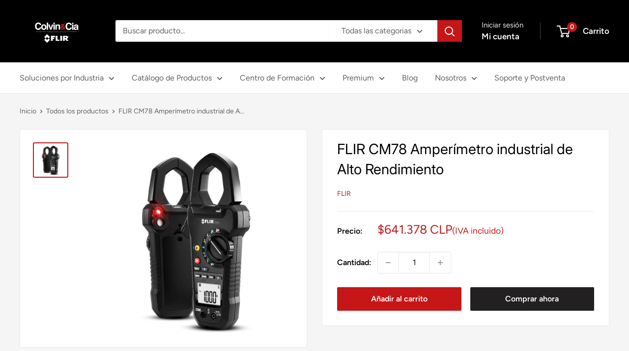

--- FILE ---
content_type: text/html; charset=utf-8
request_url: https://colvinycia.cl/products/flir-cm78
body_size: 54453
content:
                                                                                              













               


                                                                                           













               



<!doctype html>

<html class="no-js" lang="es">
  <head>
    <meta name="google-site-verification" content="ywjLB-XKY-qIPGCO3q8SkIpPWcKXyJ03fe5AUFgvL3E" />
    
    <link href="//colvinycia.cl/cdn/shop/t/38/assets/bss-lock-settings.css?v=74812778652820294491760717751" rel="stylesheet" type="text/css" media="all" />
    <meta charset="utf-8">
    <meta
      name="viewport"
      content="width=device-width, initial-scale=1.0, height=device-height, minimum-scale=1.0, maximum-scale=1.0"
    >
    <meta name="theme-color" content="#c51618">

    <title>
      FLIR CM78 Amperímetro industrial de Alto Rendimiento | Chile
    </title>
    

<meta name="description" content="Amperímetro FLIR CM78 con cámara térmica 80x60. Mide hasta 600A, 1000V, temperatura -10°C a +400°C. CAT IV-600V, gancho 36mm. Representante Chile. Stock local."><link rel="canonical" href="https://colvinycia.cl/products/flir-cm78"><link rel="shortcut icon" href="//colvinycia.cl/cdn/shop/files/Colvinyciafav_96x96.png?v=1758552005" type="image/png"><link rel="preload" as="style" href="//colvinycia.cl/cdn/shop/t/38/assets/theme.css?v=28251723389939288961758112846">
    <link rel="preload" as="script" href="//colvinycia.cl/cdn/shop/t/38/assets/theme.js?v=58436354120716407751764956155">
    <link rel="preconnect" href="https://cdn.shopify.com">
    <link rel="preconnect" href="https://fonts.shopifycdn.com">
    <link rel="dns-prefetch" href="https://productreviews.shopifycdn.com">
    <link rel="dns-prefetch" href="https://ajax.googleapis.com">
    <link rel="dns-prefetch" href="https://maps.googleapis.com">
    <link rel="dns-prefetch" href="https://maps.gstatic.com">

    <meta property="og:type" content="product">
  <meta property="og:title" content="FLIR CM78 Amperímetro industrial de Alto Rendimiento"><meta property="og:image" content="http://colvinycia.cl/cdn/shop/products/FLIR_CM78.jpg?v=1744222574">
    <meta property="og:image:secure_url" content="https://colvinycia.cl/cdn/shop/products/FLIR_CM78.jpg?v=1744222574">
    <meta property="og:image:width" content="1000">
    <meta property="og:image:height" content="1000">
    <meta property="product:availability" content="in stock"><meta property="product:price:amount" content="641,378">
  <meta property="product:price:currency" content="CLP"><meta property="og:description" content="Amperímetro FLIR CM78 con cámara térmica 80x60. Mide hasta 600A, 1000V, temperatura -10°C a +400°C. CAT IV-600V, gancho 36mm. Representante Chile. Stock local."><meta property="og:url" content="https://colvinycia.cl/products/flir-cm78">
<meta property="og:site_name" content="Colvin y Cia Ltda."><meta name="twitter:card" content="summary"><meta name="twitter:title" content="FLIR CM78 Amperímetro industrial de Alto Rendimiento">
  <meta name="twitter:description" content="El FLIR CM78 es un amperímetro de gancho profesional, diseñado para electricistas industriales y técnicos de mantenimiento que requieren medición eléctrica precisa hasta 600A y diagnóstico térmico simultáneo con clasificación de seguridad CAT IV-600V. Características Principales Rango térmico: -10°C a +400°C (14°F a +752°F) Medición de corriente AC: Hasta 600A con gancho de 36 mm Medición de voltaje AC/DC: Hasta 1000V Resistencia: Hasta 60 kΩ Capacitancia: Hasta 1000 μF para diagnóstico de capacitores Frecuencia: Hasta 1 kHz Continuidad: Con alarma audible Detección de voltaje sin contacto (NCV) Pantalla LCD a color: 2.4&quot; con visualización térmica y datos eléctricos simultáneos Almacenamiento: Guarda imágenes térmicas con datos eléctricos Clasificación de seguridad: CAT IV-600V / CAT III-1000V Certificación IP54: Resistente al polvo y salpicaduras Ventajas del Sistema 2 en 1 Profesional ✓ Diagnóstico completo: Medición eléctrica hasta 600A + imagen térmica en un solo">
  <meta name="twitter:image" content="https://colvinycia.cl/cdn/shop/products/FLIR_CM78_600x600_crop_center.jpg?v=1744222574">
    <link rel="preload" href="//colvinycia.cl/cdn/fonts/inter/inter_n4.b2a3f24c19b4de56e8871f609e73ca7f6d2e2bb9.woff2" as="font" type="font/woff2" crossorigin><link rel="preload" href="//colvinycia.cl/cdn/fonts/figtree/figtree_n4.3c0838aba1701047e60be6a99a1b0a40ce9b8419.woff2" as="font" type="font/woff2" crossorigin><style>
  @font-face {
  font-family: Inter;
  font-weight: 400;
  font-style: normal;
  font-display: swap;
  src: url("//colvinycia.cl/cdn/fonts/inter/inter_n4.b2a3f24c19b4de56e8871f609e73ca7f6d2e2bb9.woff2") format("woff2"),
       url("//colvinycia.cl/cdn/fonts/inter/inter_n4.af8052d517e0c9ffac7b814872cecc27ae1fa132.woff") format("woff");
}

  @font-face {
  font-family: Figtree;
  font-weight: 400;
  font-style: normal;
  font-display: swap;
  src: url("//colvinycia.cl/cdn/fonts/figtree/figtree_n4.3c0838aba1701047e60be6a99a1b0a40ce9b8419.woff2") format("woff2"),
       url("//colvinycia.cl/cdn/fonts/figtree/figtree_n4.c0575d1db21fc3821f17fd6617d3dee552312137.woff") format("woff");
}

@font-face {
  font-family: Figtree;
  font-weight: 600;
  font-style: normal;
  font-display: swap;
  src: url("//colvinycia.cl/cdn/fonts/figtree/figtree_n6.9d1ea52bb49a0a86cfd1b0383d00f83d3fcc14de.woff2") format("woff2"),
       url("//colvinycia.cl/cdn/fonts/figtree/figtree_n6.f0fcdea525a0e47b2ae4ab645832a8e8a96d31d3.woff") format("woff");
}

@font-face {
  font-family: Inter;
  font-weight: 400;
  font-style: italic;
  font-display: swap;
  src: url("//colvinycia.cl/cdn/fonts/inter/inter_i4.feae1981dda792ab80d117249d9c7e0f1017e5b3.woff2") format("woff2"),
       url("//colvinycia.cl/cdn/fonts/inter/inter_i4.62773b7113d5e5f02c71486623cf828884c85c6e.woff") format("woff");
}


  @font-face {
  font-family: Figtree;
  font-weight: 700;
  font-style: normal;
  font-display: swap;
  src: url("//colvinycia.cl/cdn/fonts/figtree/figtree_n7.2fd9bfe01586148e644724096c9d75e8c7a90e55.woff2") format("woff2"),
       url("//colvinycia.cl/cdn/fonts/figtree/figtree_n7.ea05de92d862f9594794ab281c4c3a67501ef5fc.woff") format("woff");
}

  @font-face {
  font-family: Figtree;
  font-weight: 400;
  font-style: italic;
  font-display: swap;
  src: url("//colvinycia.cl/cdn/fonts/figtree/figtree_i4.89f7a4275c064845c304a4cf8a4a586060656db2.woff2") format("woff2"),
       url("//colvinycia.cl/cdn/fonts/figtree/figtree_i4.6f955aaaafc55a22ffc1f32ecf3756859a5ad3e2.woff") format("woff");
}

  @font-face {
  font-family: Figtree;
  font-weight: 700;
  font-style: italic;
  font-display: swap;
  src: url("//colvinycia.cl/cdn/fonts/figtree/figtree_i7.06add7096a6f2ab742e09ec7e498115904eda1fe.woff2") format("woff2"),
       url("//colvinycia.cl/cdn/fonts/figtree/figtree_i7.ee584b5fcaccdbb5518c0228158941f8df81b101.woff") format("woff");
}


  :root {
    --default-text-font-size : 15px;
    --base-text-font-size    : 16px;
    --heading-font-family    : Inter, sans-serif;
    --heading-font-weight    : 400;
    --heading-font-style     : normal;
    --text-font-family       : Figtree, sans-serif;
    --text-font-weight       : 400;
    --text-font-style        : normal;
    --text-font-bolder-weight: 600;
    --text-link-decoration   : underline;

    --text-color               : #616161;
    --text-color-rgb           : 97, 97, 97;
    --heading-color            : #000000;
    --border-color             : #e8e8e8;
    --border-color-rgb         : 232, 232, 232;
    --form-border-color        : #dbdbdb;
    --accent-color             : #c51618;
    --accent-color-rgb         : 197, 22, 24;
    --link-color               : #c51618;
    --link-color-hover         : #800e10;
    --background               : #f5f5f5;
    --secondary-background     : #ffffff;
    --secondary-background-rgb : 255, 255, 255;
    --accent-background        : rgba(197, 22, 24, 0.08);

    --input-background: #ffffff;

    --error-color       : #c51618;
    --error-background  : rgba(197, 22, 24, 0.07);
    --success-color     : #000000;
    --success-background: rgba(0, 0, 0, 0.11);

    --primary-button-background      : #c51618;
    --primary-button-background-rgb  : 197, 22, 24;
    --primary-button-text-color      : #ffffff;
    --secondary-button-background    : #222021;
    --secondary-button-background-rgb: 34, 32, 33;
    --secondary-button-text-color    : #ffffff;

    --header-background      : #000000;
    --header-text-color      : #ffffff;
    --header-light-text-color: #e8e8e8;
    --header-border-color    : rgba(232, 232, 232, 0.3);
    --header-accent-color    : #c51618;

    --footer-background-color:    #222021;
    --footer-heading-text-color:  #ffffff;
    --footer-body-text-color:     #ffffff;
    --footer-body-text-color-rgb: 255, 255, 255;
    --footer-accent-color:        #c51618;
    --footer-accent-color-rgb:    197, 22, 24;
    --footer-border:              none;
    
    --flickity-arrow-color: #b5b5b5;--product-on-sale-accent           : #c51618;
    --product-on-sale-accent-rgb       : 197, 22, 24;
    --product-on-sale-color            : #ffffff;
    --product-in-stock-color           : #1c7b36;
    --product-low-stock-color          : #c51618;
    --product-sold-out-color           : #8a9297;
    --product-custom-label-1-background: #3f6ab1;
    --product-custom-label-1-color     : #ffffff;
    --product-custom-label-2-background: #8a44ae;
    --product-custom-label-2-color     : #ffffff;
    --product-review-star-color        : #ffbd00;

    --mobile-container-gutter : 20px;
    --desktop-container-gutter: 40px;

    /* Shopify related variables */
    --payment-terms-background-color: #f5f5f5;
  }
</style>

<script>
  // IE11 does not have support for CSS variables, so we have to polyfill them
  if (!(((window || {}).CSS || {}).supports && window.CSS.supports('(--a: 0)'))) {
    const script = document.createElement('script');
    script.type = 'text/javascript';
    script.src = 'https://cdn.jsdelivr.net/npm/css-vars-ponyfill@2';
    script.onload = function() {
      cssVars({});
    };

    document.getElementsByTagName('head')[0].appendChild(script);
  }
</script>

<script>window.performance && window.performance.mark && window.performance.mark('shopify.content_for_header.start');</script><meta name="google-site-verification" content="A8D1APUwHYjN1ZOFkgbkyF-2zmht2NrvCdRM-qi0dNs">
<meta id="shopify-digital-wallet" name="shopify-digital-wallet" content="/25575096354/digital_wallets/dialog">
<link rel="alternate" type="application/json+oembed" href="https://colvinycia.cl/products/flir-cm78.oembed">
<script async="async" src="/checkouts/internal/preloads.js?locale=es-CL"></script>
<script id="shopify-features" type="application/json">{"accessToken":"d79f16f03b3226f98c9327eca91dfe18","betas":["rich-media-storefront-analytics"],"domain":"colvinycia.cl","predictiveSearch":true,"shopId":25575096354,"locale":"es"}</script>
<script>var Shopify = Shopify || {};
Shopify.shop = "colvinycia.myshopify.com";
Shopify.locale = "es";
Shopify.currency = {"active":"CLP","rate":"1.0"};
Shopify.country = "CL";
Shopify.theme = {"name":"Mesh","id":152792760558,"schema_name":"Warehouse","schema_version":"6.6.0","theme_store_id":871,"role":"main"};
Shopify.theme.handle = "null";
Shopify.theme.style = {"id":null,"handle":null};
Shopify.cdnHost = "colvinycia.cl/cdn";
Shopify.routes = Shopify.routes || {};
Shopify.routes.root = "/";</script>
<script type="module">!function(o){(o.Shopify=o.Shopify||{}).modules=!0}(window);</script>
<script>!function(o){function n(){var o=[];function n(){o.push(Array.prototype.slice.apply(arguments))}return n.q=o,n}var t=o.Shopify=o.Shopify||{};t.loadFeatures=n(),t.autoloadFeatures=n()}(window);</script>
<script id="shop-js-analytics" type="application/json">{"pageType":"product"}</script>
<script defer="defer" async type="module" src="//colvinycia.cl/cdn/shopifycloud/shop-js/modules/v2/client.init-shop-cart-sync_BFpxDrjM.es.esm.js"></script>
<script defer="defer" async type="module" src="//colvinycia.cl/cdn/shopifycloud/shop-js/modules/v2/chunk.common_CnP21gUX.esm.js"></script>
<script defer="defer" async type="module" src="//colvinycia.cl/cdn/shopifycloud/shop-js/modules/v2/chunk.modal_D61HrJrg.esm.js"></script>
<script type="module">
  await import("//colvinycia.cl/cdn/shopifycloud/shop-js/modules/v2/client.init-shop-cart-sync_BFpxDrjM.es.esm.js");
await import("//colvinycia.cl/cdn/shopifycloud/shop-js/modules/v2/chunk.common_CnP21gUX.esm.js");
await import("//colvinycia.cl/cdn/shopifycloud/shop-js/modules/v2/chunk.modal_D61HrJrg.esm.js");

  window.Shopify.SignInWithShop?.initShopCartSync?.({"fedCMEnabled":true,"windoidEnabled":true});

</script>
<script>(function() {
  var isLoaded = false;
  function asyncLoad() {
    if (isLoaded) return;
    isLoaded = true;
    var urls = ["https:\/\/api-na1.hubapi.com\/scriptloader\/v1\/46463912.js?shop=colvinycia.myshopify.com","https:\/\/s3-us-west-2.amazonaws.com\/unific-ipaas-cdn\/js\/unific-util-shopify.js?shop=colvinycia.myshopify.com","https:\/\/api.fastbundle.co\/scripts\/src.js?shop=colvinycia.myshopify.com"];
    for (var i = 0; i < urls.length; i++) {
      var s = document.createElement('script');
      s.type = 'text/javascript';
      s.async = true;
      s.src = urls[i];
      var x = document.getElementsByTagName('script')[0];
      x.parentNode.insertBefore(s, x);
    }
  };
  if(window.attachEvent) {
    window.attachEvent('onload', asyncLoad);
  } else {
    window.addEventListener('load', asyncLoad, false);
  }
})();</script>
<script id="__st">var __st={"a":25575096354,"offset":-10800,"reqid":"6c53e07b-3a35-400f-a6b6-588bb7b0d08e-1770059263","pageurl":"colvinycia.cl\/products\/flir-cm78","u":"b2e472710822","p":"product","rtyp":"product","rid":4387782557738};</script>
<script>window.ShopifyPaypalV4VisibilityTracking = true;</script>
<script id="captcha-bootstrap">!function(){'use strict';const t='contact',e='account',n='new_comment',o=[[t,t],['blogs',n],['comments',n],[t,'customer']],c=[[e,'customer_login'],[e,'guest_login'],[e,'recover_customer_password'],[e,'create_customer']],r=t=>t.map((([t,e])=>`form[action*='/${t}']:not([data-nocaptcha='true']) input[name='form_type'][value='${e}']`)).join(','),a=t=>()=>t?[...document.querySelectorAll(t)].map((t=>t.form)):[];function s(){const t=[...o],e=r(t);return a(e)}const i='password',u='form_key',d=['recaptcha-v3-token','g-recaptcha-response','h-captcha-response',i],f=()=>{try{return window.sessionStorage}catch{return}},m='__shopify_v',_=t=>t.elements[u];function p(t,e,n=!1){try{const o=window.sessionStorage,c=JSON.parse(o.getItem(e)),{data:r}=function(t){const{data:e,action:n}=t;return t[m]||n?{data:e,action:n}:{data:t,action:n}}(c);for(const[e,n]of Object.entries(r))t.elements[e]&&(t.elements[e].value=n);n&&o.removeItem(e)}catch(o){console.error('form repopulation failed',{error:o})}}const l='form_type',E='cptcha';function T(t){t.dataset[E]=!0}const w=window,h=w.document,L='Shopify',v='ce_forms',y='captcha';let A=!1;((t,e)=>{const n=(g='f06e6c50-85a8-45c8-87d0-21a2b65856fe',I='https://cdn.shopify.com/shopifycloud/storefront-forms-hcaptcha/ce_storefront_forms_captcha_hcaptcha.v1.5.2.iife.js',D={infoText:'Protegido por hCaptcha',privacyText:'Privacidad',termsText:'Términos'},(t,e,n)=>{const o=w[L][v],c=o.bindForm;if(c)return c(t,g,e,D).then(n);var r;o.q.push([[t,g,e,D],n]),r=I,A||(h.body.append(Object.assign(h.createElement('script'),{id:'captcha-provider',async:!0,src:r})),A=!0)});var g,I,D;w[L]=w[L]||{},w[L][v]=w[L][v]||{},w[L][v].q=[],w[L][y]=w[L][y]||{},w[L][y].protect=function(t,e){n(t,void 0,e),T(t)},Object.freeze(w[L][y]),function(t,e,n,w,h,L){const[v,y,A,g]=function(t,e,n){const i=e?o:[],u=t?c:[],d=[...i,...u],f=r(d),m=r(i),_=r(d.filter((([t,e])=>n.includes(e))));return[a(f),a(m),a(_),s()]}(w,h,L),I=t=>{const e=t.target;return e instanceof HTMLFormElement?e:e&&e.form},D=t=>v().includes(t);t.addEventListener('submit',(t=>{const e=I(t);if(!e)return;const n=D(e)&&!e.dataset.hcaptchaBound&&!e.dataset.recaptchaBound,o=_(e),c=g().includes(e)&&(!o||!o.value);(n||c)&&t.preventDefault(),c&&!n&&(function(t){try{if(!f())return;!function(t){const e=f();if(!e)return;const n=_(t);if(!n)return;const o=n.value;o&&e.removeItem(o)}(t);const e=Array.from(Array(32),(()=>Math.random().toString(36)[2])).join('');!function(t,e){_(t)||t.append(Object.assign(document.createElement('input'),{type:'hidden',name:u})),t.elements[u].value=e}(t,e),function(t,e){const n=f();if(!n)return;const o=[...t.querySelectorAll(`input[type='${i}']`)].map((({name:t})=>t)),c=[...d,...o],r={};for(const[a,s]of new FormData(t).entries())c.includes(a)||(r[a]=s);n.setItem(e,JSON.stringify({[m]:1,action:t.action,data:r}))}(t,e)}catch(e){console.error('failed to persist form',e)}}(e),e.submit())}));const S=(t,e)=>{t&&!t.dataset[E]&&(n(t,e.some((e=>e===t))),T(t))};for(const o of['focusin','change'])t.addEventListener(o,(t=>{const e=I(t);D(e)&&S(e,y())}));const B=e.get('form_key'),M=e.get(l),P=B&&M;t.addEventListener('DOMContentLoaded',(()=>{const t=y();if(P)for(const e of t)e.elements[l].value===M&&p(e,B);[...new Set([...A(),...v().filter((t=>'true'===t.dataset.shopifyCaptcha))])].forEach((e=>S(e,t)))}))}(h,new URLSearchParams(w.location.search),n,t,e,['guest_login'])})(!0,!0)}();</script>
<script integrity="sha256-4kQ18oKyAcykRKYeNunJcIwy7WH5gtpwJnB7kiuLZ1E=" data-source-attribution="shopify.loadfeatures" defer="defer" src="//colvinycia.cl/cdn/shopifycloud/storefront/assets/storefront/load_feature-a0a9edcb.js" crossorigin="anonymous"></script>
<script data-source-attribution="shopify.dynamic_checkout.dynamic.init">var Shopify=Shopify||{};Shopify.PaymentButton=Shopify.PaymentButton||{isStorefrontPortableWallets:!0,init:function(){window.Shopify.PaymentButton.init=function(){};var t=document.createElement("script");t.src="https://colvinycia.cl/cdn/shopifycloud/portable-wallets/latest/portable-wallets.es.js",t.type="module",document.head.appendChild(t)}};
</script>
<script data-source-attribution="shopify.dynamic_checkout.buyer_consent">
  function portableWalletsHideBuyerConsent(e){var t=document.getElementById("shopify-buyer-consent"),n=document.getElementById("shopify-subscription-policy-button");t&&n&&(t.classList.add("hidden"),t.setAttribute("aria-hidden","true"),n.removeEventListener("click",e))}function portableWalletsShowBuyerConsent(e){var t=document.getElementById("shopify-buyer-consent"),n=document.getElementById("shopify-subscription-policy-button");t&&n&&(t.classList.remove("hidden"),t.removeAttribute("aria-hidden"),n.addEventListener("click",e))}window.Shopify?.PaymentButton&&(window.Shopify.PaymentButton.hideBuyerConsent=portableWalletsHideBuyerConsent,window.Shopify.PaymentButton.showBuyerConsent=portableWalletsShowBuyerConsent);
</script>
<script data-source-attribution="shopify.dynamic_checkout.cart.bootstrap">document.addEventListener("DOMContentLoaded",(function(){function t(){return document.querySelector("shopify-accelerated-checkout-cart, shopify-accelerated-checkout")}if(t())Shopify.PaymentButton.init();else{new MutationObserver((function(e,n){t()&&(Shopify.PaymentButton.init(),n.disconnect())})).observe(document.body,{childList:!0,subtree:!0})}}));
</script>
<link id="shopify-accelerated-checkout-styles" rel="stylesheet" media="screen" href="https://colvinycia.cl/cdn/shopifycloud/portable-wallets/latest/accelerated-checkout-backwards-compat.css" crossorigin="anonymous">
<style id="shopify-accelerated-checkout-cart">
        #shopify-buyer-consent {
  margin-top: 1em;
  display: inline-block;
  width: 100%;
}

#shopify-buyer-consent.hidden {
  display: none;
}

#shopify-subscription-policy-button {
  background: none;
  border: none;
  padding: 0;
  text-decoration: underline;
  font-size: inherit;
  cursor: pointer;
}

#shopify-subscription-policy-button::before {
  box-shadow: none;
}

      </style>

<script>window.performance && window.performance.mark && window.performance.mark('shopify.content_for_header.end');</script><link rel="stylesheet" href="//colvinycia.cl/cdn/shop/t/38/assets/theme.css?v=28251723389939288961758112846">

    <script type="application/ld+json">{"@context":"http:\/\/schema.org\/","@id":"\/products\/flir-cm78#product","@type":"Product","brand":{"@type":"Brand","name":"FLIR"},"category":"Probadores de circuitos","description":"El FLIR CM78 es un amperímetro de gancho profesional, diseñado para electricistas industriales y técnicos de mantenimiento que requieren medición eléctrica precisa hasta 600A y diagnóstico térmico simultáneo con clasificación de seguridad CAT IV-600V.\nCaracterísticas Principales\n\n\nRango térmico: -10°C a +400°C (14°F a +752°F)\n\nMedición de corriente AC: Hasta 600A con gancho de 36 mm\n\nMedición de voltaje AC\/DC: Hasta 1000V\n\nResistencia: Hasta 60 kΩ\n\nCapacitancia: Hasta 1000 μF para diagnóstico de capacitores\n\nFrecuencia: Hasta 1 kHz\n\nContinuidad: Con alarma audible\nDetección de voltaje sin contacto (NCV)\n\nPantalla LCD a color: 2.4\" con visualización térmica y datos eléctricos simultáneos\n\nAlmacenamiento: Guarda imágenes térmicas con datos eléctricos\n\nClasificación de seguridad: CAT IV-600V \/ CAT III-1000V\n\nCertificación IP54: Resistente al polvo y salpicaduras\n\nVentajas del Sistema 2 en 1 Profesional\n\n✓ Diagnóstico completo: Medición eléctrica hasta 600A + imagen térmica en un solo equipo\n✓ Clasificación CAT IV-600V: Máxima seguridad para instalaciones industriales\n✓ Gancho de 36 mm: Permite abarcar conductores de mayor calibre\n✓ Rango térmico extendido: Hasta +400°C para aplicaciones de alta temperatura\n✓ Documentación visual: Captura problemas eléctricos con evidencia térmica\n\nAplicaciones Profesionales\n\nInspección de tableros eléctricos industriales con medición de carga y temperatura\nDiagnóstico de conexiones sobrecalentadas en instalaciones de alta corriente\nMantenimiento predictivo de motores y equipos eléctricos de gran potencia\nVerificación de balanceo de cargas en sistemas trifásicos industriales\nDetección de puntos calientes en centros de control de motores (CCM)\nInspección de sistemas HVAC industriales con medición de corriente de compresores\nDiagnóstico de problemas eléctricos en maquinaria pesada\nAuditorías eléctricas con documentación térmica en minería y energía\nMantenimiento de subestaciones y equipos de distribución eléctrica\n\nSectores de Aplicación en Chile\n\n\nMinería: Inspección de equipos eléctricos críticos, sistemas de alta corriente, CCM\n\nEnergía: Subestaciones, plantas generadoras, sistemas de distribución\n\nIndustria pesada: Plantas de celulosa, siderúrgicas, manufactura de gran escala\n\nElectricidad industrial: Mantenimiento de instalaciones CAT IV\n\nHVAC industrial: Sistemas de climatización de gran capacidad\n\nInfraestructura: Edificios industriales, centros de datos, hospitales\n\nEspecificaciones Técnicas - Cámara Térmica\n\nResolución del detector: 80 x 60 píxeles (4,800 puntos)\nRango de temperatura: -10°C a +400°C (14°F a +752°F)\nPrecisión térmica: ±2°C o ±2% de lectura\nSensibilidad térmica (NETD): \u0026lt;150 mK\nRango espectral: 7.5 - 14 μm\nFrecuencia de actualización: 9 Hz\nEmisividad: Fija en 0.95\nFormato de imagen: JPEG con datos térmicos\n\nEspecificaciones Técnicas - Mediciones Eléctricas\nCorriente AC (True RMS)\n\nRango: 0.1A - 600A\nPrecisión: ±2.0% + 5 dígitos\nDiámetro del gancho: 36 mm (mayor que modelos estándar)\nFrecuencia: 50\/60 Hz\n\nVoltaje AC (True RMS)\n\nRango: 0.1V - 1000V\nPrecisión: ±1.5% + 5 dígitos\n\nVoltaje DC\n\nRango: 0.1V - 1000V\nPrecisión: ±1.0% + 5 dígitos\n\nResistencia\n\nRango: 0.1Ω - 60 kΩ\nPrecisión: ±1.5% + 5 dígitos\n\nCapacitancia\n\nRango: 0.1 μF - 1000 μF\nPrecisión: ±3.0% + 5 dígitos\nIdeal para diagnóstico de capacitores de motores industriales\n\nFrecuencia\n\nRango: 10 Hz - 1 kHz\nPrecisión: ±0.5% + 2 dígitos\n\nContinuidad\n\nUmbral: \u0026lt;30Ω con alarma audible\n\nDetección de Voltaje sin Contacto (NCV)\n\nRango: 90V - 1000V AC\nAlerta visual y audible\n\nCaracterísticas Generales\n\nClasificación de seguridad: CAT IV-600V \/ CAT III-1000V\nProtección ambiental: IP54\nAlmacenamiento: Capacidad para imágenes térmicas con datos\nConectividad: USB para descarga de datos\nAlimentación: 4 baterías AA (incluidas)\nAutonomía: Hasta 8 horas de uso continuo\nApagado automático: Configurable\nTemperatura de operación: -10°C a +50°C\nDimensiones: 270 x 95 x 50 mm\nPeso: 450 gramos (con baterías)\n\nSoftware Incluido\n\n\nFLIR Tools: Software gratuito para análisis de imágenes térmicas\nGeneración de reportes profesionales con datos eléctricos y térmicos\nExportación de datos en formato CSV y PDF\nAnotaciones y análisis avanzado de temperatura\n\nComparación con Otros Modelos CM\n\n\n\nCaracterística\nCM46\nCM78\nCM85\n\n\nResolución térmica\n80x60\n80x60\n160x120\n\n\nCorriente AC máx\n400A\n600A\n600A\n\n\nRango térmico\n-10 a +150°C\n-10 a +400°C\n-10 a +400°C\n\n\nClasificación\nCAT III-600V\nCAT IV-600V\nCAT IV-1000V\n\n\nGancho\n30 mm\n36 mm\n36 mm\n\n\nIdeal para\nElectricidad general\nIndustrial 600A\nAlta tensión\n\n\n\nNormativas y Certificaciones\n\n✓ IEC 61010-1 CAT IV-600V \/ CAT III-1000V\n✓ IEC 61010-2-032 para pinzas amperimétricas\n✓ Cumple con NFPA 70E para seguridad eléctrica\n✓ CE Certified\n✓ IP54 - Protección contra polvo y agua\n✓ RoHS Compliant\n\nVentajas de Comprar con Colvin y Cía\n\n✓ Distribuidor oficial autorizado FLIR en Chile\n✓ Garantía oficial del fabricante (2 años)\n✓ Stock local con despacho inmediato a todo Chile\n✓ Soporte técnico especializado pre y post-venta\n✓ Servicio de calibración certificada disponible\n✓ Capacitación en uso de equipos termográficos\n✓ Factura y boleta electrónica\n\nContenido del Paquete\n\nAmperímetro FLIR CM78 con cámara térmica\n4 baterías AA\nCables de prueba (rojo y negro)\nCable USB para descarga de datos\nEstuche de transporte\nManual de usuario en español\nAcceso a software FLIR Tools\nTarjeta de garantía\n\nKits Combinados Disponibles\nConsulta nuestros kits CM78 + VP50 que incluyen el detector de voltaje sin contacto FLIR VP50 con descuento especial para equipar completamente tu caja de herramientas profesional para aplicaciones industriales.\nLa herramienta profesional CAT IV para electricistas industriales y técnicos de mantenimiento en minería, energía e industria pesada que requieren medición eléctrica hasta 600A y diagnóstico térmico simultáneo hasta +400°C con máxima clasificación de seguridad.","image":"https:\/\/colvinycia.cl\/cdn\/shop\/products\/FLIR_CM78.jpg?v=1744222574\u0026width=1920","name":"FLIR CM78 Amperímetro industrial de Alto Rendimiento","offers":{"@id":"\/products\/flir-cm78?variant=31341700644906#offer","@type":"Offer","availability":"http:\/\/schema.org\/InStock","price":"538973","priceCurrency":"CLP","url":"https:\/\/colvinycia.cl\/products\/flir-cm78?variant=31341700644906"},"sku":"CM78","url":"https:\/\/colvinycia.cl\/products\/flir-cm78"}</script><script type="application/ld+json">
  {
    "@context": "https://schema.org",
    "@type": "BreadcrumbList",
    "itemListElement": [{
        "@type": "ListItem",
        "position": 1,
        "name": "Inicio",
        "item": "https://colvinycia.cl"
      },{
            "@type": "ListItem",
            "position": 2,
            "name": "FLIR CM78 Amperímetro industrial de Alto Rendimiento",
            "item": "https://colvinycia.cl/products/flir-cm78"
          }]
  }
</script>

    <script>
      // This allows to expose several variables to the global scope, to be used in scripts
      window.theme = {
        pageType: "product",
        cartCount: 0,
        moneyFormat: "${{amount_no_decimals}}",
        moneyWithCurrencyFormat: "${{amount_no_decimals}} CLP",
        currencyCodeEnabled: false,
        showDiscount: true,
        discountMode: "percentage",
        cartType: "drawer"
      };

      window.routes = {
        rootUrl: "\/",
        rootUrlWithoutSlash: '',
        cartUrl: "\/cart",
        cartAddUrl: "\/cart\/add",
        cartChangeUrl: "\/cart\/change",
        searchUrl: "\/search",
        productRecommendationsUrl: "\/recommendations\/products"
      };

      window.languages = {
        productRegularPrice: "Precio habitual",
        productSalePrice: "Precio de venta",
        collectionOnSaleLabel: "Ahorrar {{savings}}",
        productFormUnavailable: "No disponible",
        productFormAddToCart: "Añadir al carrito",
        productFormPreOrder: "Reservar",
        productFormSoldOut: "Agotado",
        productAdded: "El producto ha sido añadido al carrito",
        productAddedShort: "Añadido !",
        shippingEstimatorNoResults: "No se pudo encontrar envío para su dirección.",
        shippingEstimatorOneResult: "Hay una tarifa de envío para su dirección :",
        shippingEstimatorMultipleResults: "Hay {{count}} tarifas de envío para su dirección :",
        shippingEstimatorErrors: "Hay algunos errores :"
      };

      document.documentElement.className = document.documentElement.className.replace('no-js', 'js');
    </script><script src="//colvinycia.cl/cdn/shop/t/38/assets/theme.js?v=58436354120716407751764956155" defer></script>
    <script src="//colvinycia.cl/cdn/shop/t/38/assets/custom.js?v=102476495355921946141755031202" defer></script><script>
        (function () {
          window.onpageshow = function () {
            // We force re-freshing the cart content onpageshow, as most browsers will serve a cache copy when hitting the
            // back button, which cause staled data
            document.documentElement.dispatchEvent(
              new CustomEvent('cart:refresh', {
                bubbles: true,
                detail: { scrollToTop: false },
              })
            );
          };
        })();
      </script><!-- BEGIN app block: shopify://apps/tinyseo/blocks/breadcrumbs-json-ld-embed/0605268f-f7c4-4e95-b560-e43df7d59ae4 --><script type="application/ld+json" id="tinyimg-breadcrumbs-json-ld">
      {
        "@context": "https://schema.org",
        "@type": "BreadcrumbList",
        "itemListElement": [
          {
            "@type": "ListItem",
            "position": 1,
            "item": {
              "@id": "https://colvinycia.cl",
          "name": "Home"
        }
      }
      
        
        
      ,{
        "@type": "ListItem",
        "position": 2,
        "item": {
          "@id": "https://colvinycia.cl/products/flir-cm78",
          "name": "FLIR CM78 Amperímetro industrial de Alto Rendimiento"
        }
      }
      
      ]
    }
  </script>
<!-- END app block --><!-- BEGIN app block: shopify://apps/tinyseo/blocks/product-json-ld-embed/0605268f-f7c4-4e95-b560-e43df7d59ae4 --><script type="application/ld+json" id="tinyimg-product-json-ld">{
  "@context": "https://schema.org/",
  "@type": "Product",
  "@id": "https://colvinycia.cl/products/flir-cm78",

  "category": "Probadores de circuitos",
  
"offers" : [
  {
  "@type" : "Offer" ,
  "mpn": 31341700644906,

  "sku": "CM78",
  
  "priceCurrency" : "CLP" ,
  "price": "538973.0",
  "priceValidUntil": "2026-05-03",
  
  
  "availability" : "http://schema.org/InStock",
  
  "itemCondition": "http://schema.org/NewCondition",
  

  "url" : "https://colvinycia.cl/products/flir-cm78?variant=31341700644906",
  

  
  
  
  
  "seller" : {
  "@type" : "Organization",
  "name" : "Colvin y Cia Ltda."
  }
  }
  ],
  "name": "FLIR CM78 Amperímetro industrial de Alto Rendimiento","image": "https://colvinycia.cl/cdn/shop/products/FLIR_CM78.jpg?v=1744222574",








  
  
  
  




  
  
  
  
  
  


  
  
  
  
"description": "El FLIR CM78 es un amperímetro de gancho profesional, diseñado para electricistas industriales y técnicos de mantenimiento que requieren medición eléctrica precisa hasta 600A y diagnóstico térmico simultáneo con clasificación de seguridad CAT IV-600V. Características Principales   Rango térmico: -10°C a +400°C (14°F a +752°F)  Medición de corriente AC: Hasta 600A con gancho de 36 mm  Medición de voltaje AC\/DC: Hasta 1000V  Resistencia: Hasta 60 kΩ  Capacitancia: Hasta 1000 μF para diagnóstico de capacitores  Frecuencia: Hasta 1 kHz  Continuidad: Con alarma audible Detección de voltaje sin contacto (NCV)  Pantalla LCD a color: 2.4\u0026quot; con visualización térmica y datos eléctricos simultáneos  Almacenamiento: Guarda imágenes térmicas con datos eléctricos  Clasificación de seguridad: CAT IV-600V \/ CAT III-1000V  Certificación IP54: Resistente al polvo y salpicaduras  Ventajas del Sistema 2 en 1 Profesional  ✓ Diagnóstico completo: Medición eléctrica hasta 600A + imagen térmica en un solo equipo ✓ Clasificación CAT IV-600V: Máxima seguridad para instalaciones industriales ✓ Gancho de 36 mm: Permite abarcar conductores de mayor calibre ✓ Rango térmico extendido: Hasta +400°C para aplicaciones de alta temperatura ✓ Documentación visual: Captura problemas eléctricos con evidencia térmica  Aplicaciones Profesionales  Inspección de tableros eléctricos industriales con medición de carga y temperatura Diagnóstico de conexiones sobrecalentadas en instalaciones de alta corriente Mantenimiento predictivo de motores y equipos eléctricos de gran potencia Verificación de balanceo de cargas en sistemas trifásicos industriales Detección de puntos calientes en centros de control de motores (CCM) Inspección de sistemas HVAC industriales con medición de corriente de compresores Diagnóstico de problemas eléctricos en maquinaria pesada Auditorías eléctricas con documentación térmica en minería y energía Mantenimiento de subestaciones y equipos de distribución eléctrica  Sectores de Aplicación en Chile   Minería: Inspección de equipos eléctricos críticos, sistemas de alta corriente, CCM  Energía: Subestaciones, plantas generadoras, sistemas de distribución  Industria pesada: Plantas de celulosa, siderúrgicas, manufactura de gran escala  Electricidad industrial: Mantenimiento de instalaciones CAT IV  HVAC industrial: Sistemas de climatización de gran capacidad  Infraestructura: Edificios industriales, centros de datos, hospitales  Especificaciones Técnicas - Cámara Térmica  Resolución del detector: 80 x 60 píxeles (4,800 puntos) Rango de temperatura: -10°C a +400°C (14°F a +752°F) Precisión térmica: ±2°C o ±2% de lectura Sensibilidad térmica (NETD): \u0026amp;lt;150 mK Rango espectral: 7.5 - 14 μm Frecuencia de actualización: 9 Hz Emisividad: Fija en 0.95 Formato de imagen: JPEG con datos térmicos  Especificaciones Técnicas - Mediciones Eléctricas Corriente AC (True RMS)  Rango: 0.1A - 600A Precisión: ±2.0% + 5 dígitos Diámetro del gancho: 36 mm (mayor que modelos estándar) Frecuencia: 50\/60 Hz  Voltaje AC (True RMS)  Rango: 0.1V - 1000V Precisión: ±1.5% + 5 dígitos  Voltaje DC  Rango: 0.1V - 1000V Precisión: ±1.0% + 5 dígitos  Resistencia  Rango: 0.1Ω - 60 kΩ Precisión: ±1.5% + 5 dígitos  Capacitancia  Rango: 0.1 μF - 1000 μF Precisión: ±3.0% + 5 dígitos Ideal para diagnóstico de capacitores de motores industriales  Frecuencia  Rango: 10 Hz - 1 kHz Precisión: ±0.5% + 2 dígitos  Continuidad  Umbral: \u0026amp;lt;30Ω con alarma audible  Detección de Voltaje sin Contacto (NCV)  Rango: 90V - 1000V AC Alerta visual y audible  Características Generales  Clasificación de seguridad: CAT IV-600V \/ CAT III-1000V Protección ambiental: IP54 Almacenamiento: Capacidad para imágenes térmicas con datos Conectividad: USB para descarga de datos Alimentación: 4 baterías AA (incluidas) Autonomía: Hasta 8 horas de uso continuo Apagado automático: Configurable Temperatura de operación: -10°C a +50°C Dimensiones: 270 x 95 x 50 mm Peso: 450 gramos (con baterías)  Software Incluido   FLIR Tools: Software gratuito para análisis de imágenes térmicas Generación de reportes profesionales con datos eléctricos y térmicos Exportación de datos en formato CSV y PDF Anotaciones y análisis avanzado de temperatura  Comparación con Otros Modelos CM    Característica CM46 CM78 CM85   Resolución térmica 80x60 80x60 160x120   Corriente AC máx 400A 600A 600A   Rango térmico -10 a +150°C -10 a +400°C -10 a +400°C   Clasificación CAT III-600V CAT IV-600V CAT IV-1000V   Gancho 30 mm 36 mm 36 mm   Ideal para Electricidad general Industrial 600A Alta tensión    Normativas y Certificaciones  ✓ IEC 61010-1 CAT IV-600V \/ CAT III-1000V ✓ IEC 61010-2-032 para pinzas amperimétricas ✓ Cumple con NFPA 70E para seguridad eléctrica ✓ CE Certified ✓ IP54 - Protección contra polvo y agua ✓ RoHS Compliant  Ventajas de Comprar con Colvin y Cía  ✓ Distribuidor oficial autorizado FLIR en Chile ✓ Garantía oficial del fabricante (2 años) ✓ Stock local con despacho inmediato a todo Chile ✓ Soporte técnico especia..",
  "manufacturer": "FLIR",
  "material": "",
  "url": "https://colvinycia.cl/products/flir-cm78",
    
  "additionalProperty":
  [
  
    
    
    ],
    
    "brand": {
      "@type": "Brand",
      "name": "FLIR"
    }
 }
</script>
<!-- END app block --><!-- BEGIN app block: shopify://apps/sa-request-a-quote/blocks/app-embed-block/56d84fcb-37c7-4592-bb51-641b7ec5eef0 -->


<script type="text/javascript">
    var config = {"settings":{"app_url":"https:\/\/quote.samita.io","shop_url":"colvinycia.myshopify.com","domain":"colvinycia.cl","plan":"ADVANCED","version":1,"app_id":"1534793","new_frontend":1,"new_setting":1,"front_shop_url":"colvinycia.cl","search_template_created":"true","collection_enable":0,"product_enable":2,"rfq_page":"request-for-quote","rfq_history":"quotes-history","lang_translations":[],"lang_translationsFormbuilder":[{"id":42832,"shop_id":5984,"locale":"es","element_name":"nombre","translations":"{\"label\":\"Nombre\",\"name\":\"nombre\"}","created_at":"2026-01-30T12:47:39.000000Z","updated_at":"2026-01-30T12:47:39.000000Z"},{"id":42833,"shop_id":5984,"locale":"es","element_name":"text__1756823866788","translations":"{\"label\":\"Apellido\",\"name\":\"text__1756823866788\"}","created_at":"2026-01-30T12:47:39.000000Z","updated_at":"2026-01-30T12:47:39.000000Z"},{"id":42834,"shop_id":5984,"locale":"es","element_name":"email","translations":"{\"label\":\"Email\",\"name\":\"email\"}","created_at":"2026-01-30T12:47:39.000000Z","updated_at":"2026-01-30T12:47:39.000000Z"},{"id":42835,"shop_id":5984,"locale":"es","element_name":"telefono","translations":"{\"label\":\"Tel\\u00e9fono\",\"description\":null,\"placeholder\":\"+56912345678\",\"name\":\"telefono\"}","created_at":"2026-01-30T12:47:39.000000Z","updated_at":"2026-01-30T12:47:39.000000Z"},{"id":42836,"shop_id":5984,"locale":"es","element_name":"rut","translations":"{\"label\":\"Rut Empresa\",\"description\":\"Sin puntos ni gui\\u00f3n\",\"placeholder\":\"761128248\",\"name\":\"rut\"}","created_at":"2026-01-30T12:47:39.000000Z","updated_at":"2026-01-30T12:47:39.000000Z"},{"id":42837,"shop_id":5984,"locale":"es","element_name":"mensaje","translations":"{\"label\":\"Mensaje\",\"name\":\"mensaje\"}","created_at":"2026-01-30T12:47:39.000000Z","updated_at":"2026-01-30T12:47:39.000000Z"},{"id":42838,"shop_id":5984,"locale":"es","element_name":"text__1769776493964","translations":"{\"label\":\"Raz\\u00f3n Social\",\"name\":\"text__1769776493964\"}","created_at":"2026-01-30T12:47:39.000000Z","updated_at":"2026-01-30T12:47:39.000000Z"},{"id":42839,"shop_id":5984,"locale":"es","element_name":"text__1769776770643","translations":"{\"label\":\"Giro\",\"description\":\"Si es persona natural, repita nombre y apellido\",\"placeholder\":null,\"name\":\"text__1769776770643\"}","created_at":"2026-01-30T12:47:39.000000Z","updated_at":"2026-01-30T12:47:39.000000Z"},{"id":42840,"shop_id":5984,"locale":"es","element_name":"header__1769777123911","translations":"{\"label\":\"Cotiza AQU\\u00cd\",\"name\":\"header__1769777123911\"}","created_at":"2026-01-30T12:47:39.000000Z","updated_at":"2026-01-30T12:47:39.000000Z"},{"id":42841,"shop_id":5984,"locale":"es","element_name":"paragraph__1769777179158","translations":"{\"label\":\"\u003cp\u003eCompleta tus datos y se enviar\\u00e1 inmediatamente a tu correo la cotizaci\\u00f3n.\u003c\\\/p\u003e\",\"name\":\"paragraph__1769777179158\"}","created_at":"2026-01-30T12:47:39.000000Z","updated_at":"2026-01-30T12:47:39.000000Z"}],"selector":{"productForm":[".home-product form[action*=\"\/cart\/add\"]",".shop-product form[action*=\"\/cart\/add\"]","#shopify-section-featured-product form[action*=\"\/cart\/add\"]","form.apb-product-form",".product-form__buy-buttons form[action*=\"\/cart\/add\"]","product-form form[action*=\"\/cart\/add\"]",".product-form form[action*=\"\/cart\/add\"]",".product-page form[action*=\"\/cart\/add\"]",".product-add form[action*=\"\/cart\/add\"]","[id*=\"ProductSection--\"] form[action*=\"\/cart\/add\"]","form#add-to-cart-form","form.sf-cart__form","form.productForm","form.product-form","form.product-single__form","form.shopify-product-form:not(#product-form-installment)","form.atc-form","form.atc-form-mobile","form[action*=\"\/cart\/add\"]:not([hidden]):not(#product-form-installment)"],"addtocart_selector":"#shopify_add_to_cart,.product-form .btn-cart,.js-product-button-add-to-cart,.shopify-product-form .btn-addtocart,#product-add-to-cart,.shopify-product-form .add_to_cart,.product-details__add-to-cart-button,.shopify-product-form .product-submit,.product-form__cart-buttons,.shopify-product-form input[type=\"submit\"],.js-product-form button[type=\"submit\"],form.product-purchase-form button[type=\"submit\"],#addToCart,#AddToCart,[data-btn-type=\"add-to-cart\"],.default-cart-button__button,.shopify-product-form button[data-add-to-cart],form[data-product-form] .add-to-cart-btn,.product__submit__add,.product-form .add-to-cart-button,.product-form__cart-submit,.shopify-product-form button[data-product-add],#AddToCart--product-template,.product-buy-buttons--cta,.product-form__add-btn,form[data-type=\"add-to-cart-form\"] .product__add-to-cart,.productForm .productForm-submit,.ProductForm__AddToCart,.shopify-product-form .btn--add-to-cart,.ajax-product-form button[data-add-to-cart],.shopify-product-form .product__submit__add,form[data-product-form] .add-to-cart,.product-form .product__submit__add,.shopify-product-form button[type=\"submit\"][data-add-button],.product-form .product-form__add-button,.product-form__submit,.product-single__form .add-to-cart,form#AddToCartForm button#AddToCart,form.shopify-product-form button.add-to-cart,form[action*=\"\/cart\/add\"] [name=\"add\"],form[action*=\"\/cart\/add\"] button#AddToCartDesk, form[data-product-form] button[data-product-add], .product-form--atc-button[data-product-atc], .globo-validationForm, button.single_add_to_cart_button, input#AddToCart-product-template, button[data-action=\"add-to-cart\"], .product-details-wrapper .add-to-cart input, form.product-menu-form .product-menu-button[data-product-menu-button-atc], .product-add input#AddToCart, #product-content #add-to-cart #addToCart, .product-form-submit-wrap .add-to-cart-button, .productForm-block .productForm-submit, .btn-wrapper-c .add, .product-submit input.add-to-cart, .form-element-quantity-submit .form-element-submit-button, .quantity-submit-row__submit input, form#AddToCartForm .product-add input#addToCart, .product__form .product__add-to-cart, #product-description form .product-add .add, .product-add input.button.product-add-available, .globo__validation-default, #product-area .product-details-wrapper .options .selector-wrapper .submit,.product_type_simple add_to_cart_button,.pr_atc,.js-product-button-add-to-cart,.product-cta,.tt-btn-addtocart,.product-card-interaction,.product-item__quick-form,.product--quick-add,.btn--quick[data-add-to-cart],.product-card-btn__btn,.productitem--action-atc,.quick-add-btn,.quick-add-button,.product-item__quick-add-button,add-to-cart,.cartButton,.product_after_shop_loop_buttons,.quick-buy-product-form .pb-button-shadow,.product-form__submit,.quick-add__submit,.product__submit__add,form #AddToCart-product-template, form #AddToCart, form #addToCart-product-template, form .product__add-to-cart-button, form .product-form__cart-submit, form .add-to-cart, form .cart-functions \u003e button, form .productitem--action-atc, form .product-form--atc-button, form .product-menu-button-atc, form .product__add-to-cart, form .add-to-cart-button, form #addToCart, form .product-detail__form__action \u003e button, form .product-form-submit-wrap \u003e input, form .product-form input[type=\"submit\"], form input.submit, form .add_to_cart, form .product-item-quick-shop, form #add-to-cart, form .productForm-submit, form .add-to-cart-btn, form .product-single__add-btn, form .quick-add--add-button, form .product-page--add-to-cart, form .addToCart, form .product-form .form-actions, form .button.add, form button#add, form .addtocart, form .AddtoCart, form .product-add input.add, form button#purchase, form[action*=\"\/cart\/add\"] button[type=\"submit\"], form .product__form button[type=\"submit\"], form #AddToCart--product-template","addToCartTextElement":"[data-add-to-cart-text], [data-button-text], .button-text, *:not(.icon):not(.spinner):not(.no-js):not(.spinner-inner-1):not(.spinner-inner-2):not(.spinner-inner-3)","collectionProductForm":".spf-product__form, form[action*=\"\/cart\/add\"]","collectionAddToCartSelector":".collectionPreorderAddToCartBtn, [type=\"submit\"]:not(.quick-add__submit), [name=\"add\"]:not(.quick-add__submit), .add-to-cart-btn, .pt-btn-addtocart, .js-add-to-cart, .tt-btn-addtocart, .spf-product__form-btn-addtocart, .ProductForm__AddToCart, button.gt_button.gt_product-button--add-to-cart, .button--addToCart","productCollectionItem":"ul#product-grid \u003e li, .grid__item, .product-item, .card \u003e .card__content .card__information,.collection-product-card,.sf__pcard,.product-item__content,.products .product-col,.pr_list_item,.pr_grid_item,.product-wrap,.tt-layout-product-item .tt-product,.products-grid .grid-item,.product-grid .indiv-product, .product-list [data-product-item],.product-list .product-block,.collection-products .collection-product,.collection__grid-loop .product-index,.product-thumbnail[data-product-thumbnail],.filters-results .product-list .card,.product-loop .product-index,#main-collection-product-grid .product-index,.collection-container .product,.featured-collection .product,.collection__grid-item,.collection-product,[data-product-grid-item],.product-grid-item.product-grid-item--featured,.collection__products .product-grid-item, .collection-alternating-product,.product-list-item, .collection-product-grid [class*=\"column\"],.collection-filters .product-grid-item, .featured-collection__content .featured-collection__item,.collection-grid .grid-item.grid-product,#CollectionProductGrid .collection-list li,.collection__products .product-item,.collection__products .product-item,#main-collection-product-grid .product-loop__item,.product-loop .product-loop__item, .products #ajaxSection c:not(.card-price),#main-collection-products .product,.grid.gap-theme \u003e li,.mainCollectionProductGrid .grid .block-product,.collection-grid-main .items-start \u003e .block, .s-collection__products .c-product-item,.products-grid .product,[data-section-type=\"collection\"] .group.block,.blocklayout .block.product,.sf__pcard,.product-grid .product-block,.product-list .product-block .product-block__inner, .collection.grid .product-item .product-item__wrapper,.collection--body--grid .product--root,.o-layout__item .product-card,.productgrid--items .productgrid--item .productitem,.box__collection,.collection-page__product,.collection-grid__row .product-block .product-block__inner,.ProductList .Grid__Cell .ProductItem .ProductItem__Wrapper,.items .item .item__inner,.grid-flex .product-block,.product-loop .product,.collection__products .product-tile,.product-list .product-item, .product-grid .grid-item .grid-item__content,.collection .product-item, .collection__grid .product-card .product-card-info,.collection-list .block,.collection__products .product-item,.product--root[data-product-view=grid],.grid__wrapper .product-loop__item,.collection__list-item, #CollectionSection .grid-uniform .grid-item, #shopify-section-collection-template .product-item, .collections__products .featured-collections__item, .collection-grid-section:not(.shopify-section),.spf-product-card,.product-grid-item,.productitem, .type-product-grid-item, .product-details, .featured-product-content","productCollectionHref":"h3[data-href*=\"\/products\/\"], div[data-href*=\"\/products\/\"], a.product-block__link[href*=\"\/products\/\"], a.indiv-product__link[href*=\"\/products\/\"], a.thumbnail__link[href*=\"\/products\/\"], a.product-item__link[href*=\"\/products\/\"], a.product-card__link[href*=\"\/products\/\"], a.product-card-link[href*=\"\/products\/\"], a.product-block__image__link[href*=\"\/products\/\"], a.stretched-link[href*=\"\/products\/\"], a.grid-product__link[href*=\"\/products\/\"], a.product-grid-item--link[href*=\"\/products\/\"], a.product-link[href*=\"\/products\/\"], a.product__link[href*=\"\/products\/\"], a.full-unstyled-link[href*=\"\/products\/\"], a.grid-item__link[href*=\"\/products\/\"], a.grid-product__link[href*=\"\/products\/\"], a[data-product-page-link][href*=\"\/products\/\"], a[href*=\"\/products\/\"]:not(.logo-bar__link,.ButtonGroup__Item.Button,.menu-promotion__link,.site-nav__link,.mobile-nav__link,.hero__sidebyside-image-link,.announcement-link,.breadcrumbs-list__link,.single-level-link,.d-none,.icon-twitter,.icon-facebook,.icon-pinterest,#btn,.list-menu__item.link.link--tex,.btnProductQuickview,.index-banner-slides-each,.global-banner-switch,.sub-nav-item-link,.announcement-bar__link)","quickViewSelector":".productitem--actions, a.quickview-icon.quickview, .qv-icon, .previewer-button, .sca-qv-button, .product-item__action-button[data-action=\"open-modal\"], .boost-pfs-quickview-btn, .collection-product[data-action=\"show-product\"], button.product-item__quick-shop-button, .product-item__quick-shop-button-wrapper, .open-quick-view, .product-item__action-button[data-action=\"open-modal\"], .tt-btn-quickview, .product-item-quick-shop .available, .quickshop-trigger, .productitem--action-trigger:not(.productitem--action-atc), .quick-product__btn, .thumbnail, .quick_shop, a.sca-qv-button, .overlay, .quick-view, .open-quick-view, [data-product-card-link], a[rel=\"quick-view\"], a.quick-buy, div.quickview-button \u003e a, .block-inner a.more-info, .quick-shop-modal-trigger, a.quick-view-btn, a.spo-quick-view, div.quickView-button, a.product__label--quick-shop, span.trigger-quick-view, a.act-quickview-button, a.product-modal, [data-quickshop-full], [data-quickshop-slim], [data-quickshop-trigger], .quick_view_btn, .js-quickview-trigger, [id*=\"quick-add-template\"], .js-quickbuy-button","quickViewProductForm":"form[action*=\"\/cart\/add\"], .qv-form, .qview-form, .description-wrapper_content, .wx-product-wrapper, #sca-qv-add-item-form, .product-form, #boost-pfs-quickview-cart-form, .product.preview .shopify-product-form, .product-details__form, .gfqv-product-form, #ModalquickView form#modal_quick_view, .quick_view_form, .product_form, .quick-buy__product-form, .quick-shop-modal form[action*=\"\/cart\/add\"], #quick-shop-modal form[action*=\"\/cart\/add\"], .white-popup.quick-view form[action*=\"\/cart\/add\"], .quick-view form[action*=\"\/cart\/add\"], [id*=\"QuickShopModal-\"] form[action*=\"\/cart\/add\"], .quick-shop.active form[action*=\"\/cart\/add\"], .quick-view-panel form[action*=\"\/cart\/add\"], .content.product.preview form[action*=\"\/cart\/add\"], .quickView-wrap form[action*=\"\/cart\/add\"], .quick-modal form[action*=\"\/cart\/add\"], #colorbox form[action*=\"\/cart\/add\"], .product-quick-view form[action*=\"\/cart\/add\"], .quickform, .modal--quickshop-full, .modal--quickshop form[action*=\"\/cart\/add\"], .quick-shop-form, .fancybox-inner form[action*=\"\/cart\/add\"], #quick-view-modal form[action*=\"\/cart\/add\"], [data-product-modal] form[action*=\"\/cart\/add\"], .modal--quick-shop.modal--is-active form[action*=\"\/cart\/add\"]","searchResultSelector":".predictive-search, .search__results__products, .search-bar__results, .predictive-search-results, #PredictiveResults, .search-results-panel, .search-flydown--results, .header-search-results-wrapper, .main_search__popup","searchResultItemSelector":".predictive-search__list-item, .predictive-search__results-list li, ul li, .product-item, .search-bar__results-products .mini-product, .search__product-loop li, .grid-item, .grid-product, .search--result-group .row, .search-flydown--product, .predictive-search-group .grid, .main-search-result, .search-result","price_selector":"span.price, .price.product__price, .sf__pcard-price,.shopify-Price-amount,#price_ppr,.product-page-info__price,.tt-price,.price-box,.product__price-container,.product-meta__price-list-container,.product-item-meta__price-list-container,.collection-product-price,.product__grid__price,.product-grid-item__price,.product-price--wrapper,.price__current,.product-loop-element__price,.product-block__price,[class*=\"product-card-price\"],.ProductMeta__PriceList,.ProductItem__PriceList,.product-detail__price,.price_wrapper,.product__price__wrap,[data-price-wrapper],.product-item__price-list,.product-single__prices,.product-block--price,.product-page--pricing,.current-price,.product-prices,.product-card-prices,.product-price-block,product-price-root,.product--price-container,.product-form__prices,.product-loop__price,.card-price,.product-price-container,.product_after_shop_loop_price,.main-product__price,.product-block-price,span[data-product-price],.block-price,product-price,.price-wrapper,.price__container,#ProductPrice-product-template,#ProductPrice,.product-price,.product__price—reg,#productPrice-product-template,.product__current-price,.product-thumb-caption-price-current,.product-item-caption-price-current,.grid-product__price,.product__price,span.price:not(.mini-cart__content .price),span.product-price,.productitem--price,.product-pricing,span.money,.product-item__price,.product-list-item-price,p.price,div.price,.product-meta__prices,div.product-price,span#price,.price.money,h3.price,a.price,.price-area,.product-item-price,.pricearea,.collectionGrid .collectionBlock-info \u003e p,#ComparePrice,.product--price-wrapper,.product-page--price-wrapper,.color--shop-accent.font-size--s.t--meta.f--main,.ComparePrice,.ProductPrice,.prodThumb .title span:last-child,.product-single__price-product-template,.product-info-price,.price-money,.prod-price,#price-field,.product-grid--price,.prices,.pricing,#product-price,.money-styling,.compare-at-price,.product-item--price,.card__price,.product-card__price,.product-price__price,.product-item__price-wrapper,.product-single__price,.grid-product__price-wrap,a.grid-link p.grid-link__meta,dl.price,.mini-product__price,.predictive-search__price","buynow_selector":".shopify-payment-button","quantity_selector":"[name=\"quantity\"], input.quantity, [name=\"qty\"]","variantSelector":".product-form__variants, .ga-product_variant_select, select[name=\"id\"], input[name=\"id\"], .qview-variants \u003e select, select[name=\"id[]\"], input[name=\"grfqId\"], select[name=\"idGlobo\"]","variantActivator":".product-form__chip-wrapper, .product__swatches [data-swatch-option], .swatch__container .swatch__option, .gf_swatches .gf_swatch, .product-form__controls-group-options select, ul.clickyboxes li, .pf-variant-select, ul.swatches-select li, .product-options__value, .form-check-swatch, button.btn.swatch select.product__variant, .pf-container a, button.variant.option, ul.js-product__variant--container li, .variant-input, .product-variant \u003e ul \u003e li  ,.input--dropdown, .HorizontalList \u003e li, .product-single__swatch__item, .globo-swatch-list ul.value \u003e .select-option, .form-swatch-item, .selector-wrapper select, select.pf-input, ul.swatches-select \u003e li.nt-swatch.swatch_pr_item, ul.gfqv-swatch-values \u003e li, .lh-swatch-select, .swatch-image, .variant-image-swatch, #option-size, .selector-wrapper .replaced, .regular-select-content \u003e .regular-select-item, .radios--input, ul.swatch-view \u003e li \u003e .swatch-selector ,.single-option-selector, .swatch-element input, [data-product-option], .single-option-selector__radio, [data-index^=\"option\"], .SizeSwatchList input, .swatch-panda input[type=radio], .swatch input, .swatch-element input[type=radio], select[id*=\"product-select-\"], select[id|=\"product-select-option\"], [id|=\"productSelect-product\"], [id|=\"ProductSelect-option\"],select[id|=\"product-variants-option\"],select[id|=\"sca-qv-product-selected-option\"],select[id*=\"product-variants-\"],select[id|=\"product-selectors-option\"],select[id|=\"variant-listbox-option\"],select[id|=\"id-option\"],select[id|=\"SingleOptionSelector\"], .variant-input-wrap input, [data-action=\"select-value\"], .product-swatch-list li, .product-form__input input","checkout_btn":"input[type=\"submit\"][name=\"checkout\"], button[type=\"submit\"][name=\"checkout\"], button[type=\"button\"][name=\"checkout\"]","quoteCounter":".quotecounter .bigquotecounter, .cart-icon .quotecount, cart-icon .count, [id=\"quoteCount\"], .quoteCount, .g-quote-item span.g-badge, .medium-up--hide.small--one-half .site-header__cart span.quotecount","positionButton":".g-atc","positionCollectionButton":".g-collection-atc","positionQuickviewButton":".g-quickview-atc","positionFeatureButton":".g-feature-atc","positionSearchButton":".g-feature-atc","positionLoginButton":".g-login-btn","theme_name":"Warehouse","theme_store_id":871},"classes":{"rfqButton":"rfq-btn","rfqCollectionButton":"rfq-collection-btn","rfqCartButton":"rfq-btn-cart","rfqLoginButton":"grfq-login-to-see-price-btn","rfqTheme":"rfq-theme","rfqHidden":"rfq-hidden","rfqHidePrice":"GRFQHidePrice","rfqHideAtcBtn":"GRFQHideAddToCartButton","rfqHideBuynowBtn":"GRFQHideBuyNowButton","rfqCollectionContent":"rfq-collection-content","rfqCollectionLoaded":"rfq-collection-loaded","rfqCollectionItem":"rfq-collection-item","rfqCollectionVariantSelector":"rfq-variant-id","rfqSingleProductForm":"rfq-product-form","rfqCollectionProductForm":"rfq-collection-form","rfqFeatureProductForm":"rfq-feature-form","rfqQuickviewProductForm":"rfq-quickview-form","rfqCollectionActivator":"rfq-variant-selector"},"useLocalStorage":false,"translation_default":{"addProductGroup":"Create sectioned quote","addProductToGroup":"Add products to group","add":"ADD","searchToAddProduct":"Search to add product","clearGroup":"Clear group","duplicateItem":"Duplicate item","groupEmpty":"This group is currently empty product","note":"Note","whisedPrice":"Wished price","button":"Solicitar cotización","popupsuccess":"El producto %s se agregó a la página de cotización.","popupproductselection":"Selección de producto","popupreviewinformation":"Información de reseña","popupcontactinformation":"Información de contacto","popupcontinue":"Continuar comprando","popupviewquote":"Ver cotización","popupnextstep":"Siguiente paso","popuppreviousstep":"Paso anterior","productsubheading":"Enter your quote quantity for each variant","popupcontactinformationheading":"Información de contacto","popupcontactinformationsubheading":"Para poder contactarte, nos gustaría saber un poco más sobre ti","popupback":"Volver","popupupdate":"Actualizar","popupproducts":"Productos","popupproductssubheading":"The following products will be added to your quote request","popupthankyou":"Gracias","toast_message":"Product added to quote","pageempty":"Aún no haces ninguna cotización.","pagebutton":"Solicitar cotización","pagesubmitting":"Solicitando cotización","pagesuccess":"Gracias por su requerimiento, será contactado por un agente de ventas a la brevedad.","pagecontinueshopping":"Continuar comprando","pageimage":null,"pageproduct":"Producto","pagevendor":"Marca","pagesku":"SKU","pageoption":"Opción","pagequantity":"Cantidad","pageprice":"Precio","pagetotal":"Total","formrequest":"Form request","pagesubtotal":"Subtotal","pageremove":"Remover","error_messages":{"required":"Por favor, rellena este campo","invalid_name":null,"invalid_email":"Email invalido","invalid_phone":null,"file_size_limit":"File size exceed limit","file_not_allowed":"File extension is not allowed","required_captcha":"Please verify captcha","element_optional":"Optional"},"historylogin":"You have to {login|login now} to use Quote history feature.","historyempty":"No has cotizado aún","historyaccount":"Información de la cuenta","historycustomer":"Nombre de cliente","historyid":null,"historydate":"Fecha","historyitems":"Productos","historyaction":"Acción","historyview":"Ver","login_to_show_price_button":"Inicia sesión para ver precio","message_toast":"Product added to quote"},"show_buynow":2,"show_atc":2,"show_price":2,"convert_cart_enable":1,"redirectUrl":null,"message_type_afteratq":"toast","require_login":0,"login_to_show_price":0,"login_to_show_price_button_background":"transparent","login_to_show_price_button_text_color":"inherit","money_format":"$","money_format_full":"${{amount_no_decimals}}","rules":{"all":{"enable":true},"manual":{"enable":false,"manual_products":null},"automate":{"enable":false,"automate_rule":[{"value":"3500000","where":"GREATER_THAN","select":"PRICE"}],"automate_operator":"and"}},"hide_price_rule":{"manual":{"ids":[]},"automate":{"operator":"or","rule":[{"select":"PRICE","value":"5000000","where":"GREATER_THAN"},{"select":"TAG","value":"Curso","where":"EQUALS"},{"select":"PRICE","value":"25000","where":"LESS_THAN"}]}},"settings":{"historylogin":"You have to {login|login now} to use Quote history feature.","begin":1,"tokenStorefront":"bca900079f39d085bdabdc54ca6fd56e"},"file_extension":["pdf","jpg","jpeg","psd"],"reCAPTCHASiteKey":null,"product_field_display":["option"],"form_elements":[{"id":855522,"form_id":5857,"code":"header__1769777123911","type":"header","subtype":"h1","label":"Header","default":null,"defaultValue":null,"hidden":0,"autofill":null,"placeholder":null,"className":null,"maxlength":null,"rows":null,"required":null,"validate":null,"allow_multiple":null,"width":"100","description":null,"created_at":"2026-01-30T12:46:36.000000Z","updated_at":"2026-01-30T12:46:36.000000Z"},{"id":855523,"form_id":5857,"code":"paragraph__1769777179158","type":"paragraph","subtype":null,"label":"\u003cp\u003eParagraph\u003c\/p\u003e","default":null,"defaultValue":null,"hidden":0,"autofill":null,"placeholder":null,"className":null,"maxlength":null,"rows":null,"required":null,"validate":null,"allow_multiple":null,"width":"100","description":null,"created_at":"2026-01-30T12:46:36.000000Z","updated_at":"2026-01-30T12:46:36.000000Z"},{"id":855524,"form_id":5857,"code":"nombre","type":"text","subtype":null,"label":"Nombre","default":null,"defaultValue":null,"hidden":0,"autofill":null,"placeholder":null,"className":null,"maxlength":null,"rows":null,"required":1,"validate":null,"allow_multiple":null,"width":"50","description":null,"created_at":"2026-01-30T12:46:36.000000Z","updated_at":"2026-01-30T12:46:36.000000Z"},{"id":855525,"form_id":5857,"code":"text__1756823866788","type":"text","subtype":null,"label":"Apellido","default":null,"defaultValue":null,"hidden":0,"autofill":null,"placeholder":null,"className":null,"maxlength":null,"rows":null,"required":1,"validate":null,"allow_multiple":null,"width":"50","description":null,"created_at":"2026-01-30T12:46:36.000000Z","updated_at":"2026-01-30T12:46:36.000000Z"},{"id":855526,"form_id":5857,"code":"email","type":"text","subtype":null,"label":"Email","default":null,"defaultValue":null,"hidden":0,"autofill":null,"placeholder":null,"className":null,"maxlength":null,"rows":null,"required":1,"validate":null,"allow_multiple":null,"width":"50","description":null,"created_at":"2026-01-30T12:46:36.000000Z","updated_at":"2026-01-30T12:46:36.000000Z"},{"id":855527,"form_id":5857,"code":"telefono","type":"text","subtype":null,"label":"Teléfono","default":null,"defaultValue":null,"hidden":0,"autofill":null,"placeholder":null,"className":null,"maxlength":null,"rows":null,"required":1,"validate":null,"allow_multiple":null,"width":"50","description":null,"created_at":"2026-01-30T12:46:36.000000Z","updated_at":"2026-01-30T12:46:36.000000Z"},{"id":855528,"form_id":5857,"code":"rut","type":"number","subtype":null,"label":"Rut","default":null,"defaultValue":null,"hidden":0,"autofill":null,"placeholder":"153418411","className":null,"maxlength":null,"rows":null,"required":1,"validate":null,"allow_multiple":null,"width":"50","description":null,"created_at":"2026-01-30T12:46:36.000000Z","updated_at":"2026-01-30T12:46:36.000000Z"},{"id":855529,"form_id":5857,"code":"text__1769776493964","type":"text","subtype":null,"label":"Empresa","default":null,"defaultValue":null,"hidden":0,"autofill":null,"placeholder":null,"className":null,"maxlength":null,"rows":null,"required":1,"validate":null,"allow_multiple":null,"width":"50","description":null,"created_at":"2026-01-30T12:46:36.000000Z","updated_at":"2026-01-30T12:46:36.000000Z"},{"id":855530,"form_id":5857,"code":"text__1769776770643","type":"text","subtype":null,"label":"Giro","default":null,"defaultValue":null,"hidden":0,"autofill":null,"placeholder":null,"className":null,"maxlength":null,"rows":null,"required":1,"validate":null,"allow_multiple":null,"width":"100","description":null,"created_at":"2026-01-30T12:46:36.000000Z","updated_at":"2026-01-30T12:46:36.000000Z"},{"id":855531,"form_id":5857,"code":"mensaje","type":"textarea","subtype":null,"label":"Mensaje","default":null,"defaultValue":null,"hidden":0,"autofill":null,"placeholder":null,"className":null,"maxlength":null,"rows":null,"required":1,"validate":null,"allow_multiple":null,"width":"50","description":null,"created_at":"2026-01-30T12:46:36.000000Z","updated_at":"2026-01-30T12:46:36.000000Z"}],"quote_widget_enable":false,"quote_widget_action":"open_quote_popup","quote_widget_icon":null,"quote_widget_label":"Cotizaciones ({numOfItem})","quote_widget_background":"#CB1836","quote_widget_color":"#fff","quote_widget_position":"bottom_right","enable_custom_price":0,"button_background":"#CB1836","button_color":"","buttonfont":"px","popup_primary_bg_color":"#CB1836","appearance":{"product_groups":{"enable":false},"customer_info":{"enable":false,"fields_setting":{"contact_info":{"type":["dtc","b2b"],"enable":true,"title":"Contact information","subtype":"h4","helpText":"Login to auto-fill your registered information","fields":[{"code":"contact_info[first_name]","label":"First name","type":"text","placeholder":null,"className":null,"width":"50","hidden":false,"defaultValue":"customer.first_name","required":true},{"code":"contact_info[last_name]","label":"Last name","placeholder":null,"className":null,"type":"text","width":"50","defaultValue":"customer.last_name","hidden":false,"required":true},{"code":"contact_info[email]","label":"Email address","type":"text","placeholder":null,"className":null,"width":"100","hidden":false,"defaultValue":"customer.email","required":true},{"code":"contact_info[phone]","label":"Phone number","placeholder":null,"type":"phone","className":null,"width":"100","defaultValue":"customer.phone","hidden":false,"required":true},{"code":"contact_info[address]","label":"Address","className":null,"type":"select","width":"100","defaultValue":"customer.address","hidden":false,"required":false}]},"company_info":{"type":["b2b"],"enable":true,"title":"Company infomation","subtype":"h4","fields":[{"code":"company_info[name]","label":"Company name","type":"text","placeholder":"Enter your company name","className":null,"width":"100","hidden":false,"required":true},{"code":"company_info[id]","label":"Company id","type":"text","placeholder":"Enter your company ID","className":null,"width":"100","hidden":false,"required":false}]},"billing_address":{"type":["b2b"],"enable":true,"title":"Billing address","subtype":"h4","fields":[{"code":"billing_address[same_shipping_address]","label":"Billing address same as shipping address","placeholder":null,"className":null,"width":"100","type":"checkbox","enable":true,"required":false},{"code":"billing_address[country]","label":"Country\/region","placeholder":null,"className":null,"width":"100","type":"country","default":"[{\"value\":\"AC\",\"label\":\"Ascension Island\",\"selected\":true},{\"value\":\"AD\",\"label\":\"Andorra\"},{\"value\":\"AE\",\"label\":\"United Arab Emirates\"},{\"value\":\"AF\",\"label\":\"Afghanistan\"},{\"value\":\"AG\",\"label\":\"Antigua \u0026 Barbuda\"},{\"value\":\"AI\",\"label\":\"Anguilla\"},{\"value\":\"AL\",\"label\":\"Albania\"},{\"value\":\"AM\",\"label\":\"Armenia\"},{\"value\":\"AN\",\"label\":\"Netherlands Antilles\"},{\"value\":\"AO\",\"label\":\"Angola\"},{\"value\":\"AQ\",\"label\":\"Antarctica\"},{\"value\":\"AR\",\"label\":\"Argentina\"},{\"value\":\"AS\",\"label\":\"American Samoa\"},{\"value\":\"AT\",\"label\":\"Austria\"},{\"value\":\"AU\",\"label\":\"Australia\"},{\"value\":\"AW\",\"label\":\"Aruba\"},{\"value\":\"AX\",\"label\":\"\\u00c5land Islands\"},{\"value\":\"AZ\",\"label\":\"Azerbaijan\"},{\"value\":\"BA\",\"label\":\"Bosnia \u0026 Herzegovina\"},{\"value\":\"BB\",\"label\":\"Barbados\"},{\"value\":\"BD\",\"label\":\"Bangladesh\"},{\"value\":\"BE\",\"label\":\"Belgium\"},{\"value\":\"BF\",\"label\":\"Burkina Faso\"},{\"value\":\"BG\",\"label\":\"Bulgaria\"},{\"value\":\"BH\",\"label\":\"Bahrain\"},{\"value\":\"BI\",\"label\":\"Burundi\"},{\"value\":\"BJ\",\"label\":\"Benin\"},{\"value\":\"BL\",\"label\":\"St. Barth\\u00e9lemy\"},{\"value\":\"BM\",\"label\":\"Bermuda\"},{\"value\":\"BN\",\"label\":\"Brunei\"},{\"value\":\"BO\",\"label\":\"Bolivia\"},{\"value\":\"BQ\",\"label\":\"Caribbean Netherlands\"},{\"value\":\"BR\",\"label\":\"Brazil\"},{\"value\":\"BS\",\"label\":\"Bahamas\"},{\"value\":\"BT\",\"label\":\"Bhutan\"},{\"value\":\"BV\",\"label\":\"Bouvet Island\"},{\"value\":\"BW\",\"label\":\"Botswana\"},{\"value\":\"BY\",\"label\":\"Belarus\"},{\"value\":\"BZ\",\"label\":\"Belize\"},{\"value\":\"CA\",\"label\":\"Canada\"},{\"value\":\"CC\",\"label\":\"Cocos (Keeling) Islands\"},{\"value\":\"CD\",\"label\":\"Congo - Kinshasa\"},{\"value\":\"CF\",\"label\":\"Central African Republic\"},{\"value\":\"CG\",\"label\":\"Congo - Brazzaville\"},{\"value\":\"CH\",\"label\":\"Switzerland\"},{\"value\":\"CI\",\"label\":\"C\\u00f4te d\\u2019Ivoire\"},{\"value\":\"CK\",\"label\":\"Cook Islands\"},{\"value\":\"CL\",\"label\":\"Chile\"},{\"value\":\"CM\",\"label\":\"Cameroon\"},{\"value\":\"CN\",\"label\":\"China\"},{\"value\":\"CO\",\"label\":\"Colombia\"},{\"value\":\"CP\",\"label\":\"Clipperton Island\"},{\"value\":\"CR\",\"label\":\"Costa Rica\"},{\"value\":\"CU\",\"label\":\"Cuba\"},{\"value\":\"CV\",\"label\":\"Cape Verde\"},{\"value\":\"CW\",\"label\":\"Cura\\u00e7ao\"},{\"value\":\"CX\",\"label\":\"Christmas Island\"},{\"value\":\"CY\",\"label\":\"Cyprus\"},{\"value\":\"CZ\",\"label\":\"Czech Republic\"},{\"value\":\"DE\",\"label\":\"Germany\"},{\"value\":\"DG\",\"label\":\"Diego Garcia\"},{\"value\":\"DJ\",\"label\":\"Djibouti\"},{\"value\":\"DK\",\"label\":\"Denmark\"},{\"value\":\"DM\",\"label\":\"Dominica\"},{\"value\":\"DO\",\"label\":\"Dominican Republic\"},{\"value\":\"DZ\",\"label\":\"Algeria\"},{\"value\":\"EA\",\"label\":\"Ceuta \u0026 Melilla\"},{\"value\":\"EC\",\"label\":\"Ecuador\"},{\"value\":\"EE\",\"label\":\"Estonia\"},{\"value\":\"EG\",\"label\":\"Egypt\"},{\"value\":\"EH\",\"label\":\"Western Sahara\"},{\"value\":\"ER\",\"label\":\"Eritrea\"},{\"value\":\"ES\",\"label\":\"Spain\"},{\"value\":\"ET\",\"label\":\"Ethiopia\"},{\"value\":\"EU\",\"label\":\"European Union\"},{\"value\":\"FI\",\"label\":\"Finland\"},{\"value\":\"FJ\",\"label\":\"Fiji\"},{\"value\":\"FK\",\"label\":\"Falkland Islands\"},{\"value\":\"FM\",\"label\":\"Micronesia\"},{\"value\":\"FO\",\"label\":\"Faroe Islands\"},{\"value\":\"FR\",\"label\":\"France\"},{\"value\":\"GA\",\"label\":\"Gabon\"},{\"value\":\"GB\",\"label\":\"United Kingdom\"},{\"value\":\"GD\",\"label\":\"Grenada\"},{\"value\":\"GE\",\"label\":\"Georgia\"},{\"value\":\"GF\",\"label\":\"French Guiana\"},{\"value\":\"GG\",\"label\":\"Guernsey\"},{\"value\":\"GH\",\"label\":\"Ghana\"},{\"value\":\"GI\",\"label\":\"Gibraltar\"},{\"value\":\"GL\",\"label\":\"Greenland\"},{\"value\":\"GM\",\"label\":\"Gambia\"},{\"value\":\"GN\",\"label\":\"Guinea\"},{\"value\":\"GP\",\"label\":\"Guadeloupe\"},{\"value\":\"GQ\",\"label\":\"Equatorial Guinea\"},{\"value\":\"GR\",\"label\":\"Greece\"},{\"value\":\"GS\",\"label\":\"South Georgia \u0026 South Sandwich Islands\"},{\"value\":\"GT\",\"label\":\"Guatemala\"},{\"value\":\"GU\",\"label\":\"Guam\"},{\"value\":\"GW\",\"label\":\"Guinea-Bissau\"},{\"value\":\"GY\",\"label\":\"Guyana\"},{\"value\":\"HK\",\"label\":\"Hong Kong SAR China\"},{\"value\":\"HM\",\"label\":\"Heard \u0026 McDonald Islands\"},{\"value\":\"HN\",\"label\":\"Honduras\"},{\"value\":\"HR\",\"label\":\"Croatia\"},{\"value\":\"HT\",\"label\":\"Haiti\"},{\"value\":\"HU\",\"label\":\"Hungary\"},{\"value\":\"IC\",\"label\":\"Canary Islands\"},{\"value\":\"ID\",\"label\":\"Indonesia\"},{\"value\":\"IE\",\"label\":\"Ireland\"},{\"value\":\"IL\",\"label\":\"Israel\"},{\"value\":\"IM\",\"label\":\"Isle of Man\"},{\"value\":\"IN\",\"label\":\"India\"},{\"value\":\"IO\",\"label\":\"British Indian Ocean Territory\"},{\"value\":\"IQ\",\"label\":\"Iraq\"},{\"value\":\"IR\",\"label\":\"Iran\"},{\"value\":\"IS\",\"label\":\"Iceland\"},{\"value\":\"IT\",\"label\":\"Italy\"},{\"value\":\"JE\",\"label\":\"Jersey\"},{\"value\":\"JM\",\"label\":\"Jamaica\"},{\"value\":\"JO\",\"label\":\"Jordan\"},{\"value\":\"JP\",\"label\":\"Japan\"},{\"value\":\"KE\",\"label\":\"Kenya\"},{\"value\":\"KG\",\"label\":\"Kyrgyzstan\"},{\"value\":\"KH\",\"label\":\"Cambodia\"},{\"value\":\"KI\",\"label\":\"Kiribati\"},{\"value\":\"KM\",\"label\":\"Comoros\"},{\"value\":\"KN\",\"label\":\"St. Kitts \u0026 Nevis\"},{\"value\":\"KP\",\"label\":\"North Korea\"},{\"value\":\"KR\",\"label\":\"South Korea\"},{\"value\":\"KW\",\"label\":\"Kuwait\"},{\"value\":\"KY\",\"label\":\"Cayman Islands\"},{\"value\":\"KZ\",\"label\":\"Kazakhstan\"},{\"value\":\"LA\",\"label\":\"Laos\"},{\"value\":\"LB\",\"label\":\"Lebanon\"},{\"value\":\"LC\",\"label\":\"St. Lucia\"},{\"value\":\"LI\",\"label\":\"Liechtenstein\"},{\"value\":\"LK\",\"label\":\"Sri Lanka\"},{\"value\":\"LR\",\"label\":\"Liberia\"},{\"value\":\"LS\",\"label\":\"Lesotho\"},{\"value\":\"LT\",\"label\":\"Lithuania\"},{\"value\":\"LU\",\"label\":\"Luxembourg\"},{\"value\":\"LV\",\"label\":\"Latvia\"},{\"value\":\"LY\",\"label\":\"Libya\"},{\"value\":\"MA\",\"label\":\"Morocco\"},{\"value\":\"MC\",\"label\":\"Monaco\"},{\"value\":\"MD\",\"label\":\"Moldova\"},{\"value\":\"ME\",\"label\":\"Montenegro\"},{\"value\":\"MF\",\"label\":\"St. Martin\"},{\"value\":\"MG\",\"label\":\"Madagascar\"},{\"value\":\"MH\",\"label\":\"Marshall Islands\"},{\"value\":\"MK\",\"label\":\"Macedonia\"},{\"value\":\"ML\",\"label\":\"Mali\"},{\"value\":\"MM\",\"label\":\"Myanmar (Burma)\"},{\"value\":\"MN\",\"label\":\"Mongolia\"},{\"value\":\"MO\",\"label\":\"Macau SAR China\"},{\"value\":\"MP\",\"label\":\"Northern Mariana Islands\"},{\"value\":\"MQ\",\"label\":\"Martinique\"},{\"value\":\"MR\",\"label\":\"Mauritania\"},{\"value\":\"MS\",\"label\":\"Montserrat\"},{\"value\":\"MT\",\"label\":\"Malta\"},{\"value\":\"MU\",\"label\":\"Mauritius\"},{\"value\":\"MV\",\"label\":\"Maldives\"},{\"value\":\"MW\",\"label\":\"Malawi\"},{\"value\":\"MX\",\"label\":\"Mexico\"},{\"value\":\"MY\",\"label\":\"Malaysia\"},{\"value\":\"MZ\",\"label\":\"Mozambique\"},{\"value\":\"NA\",\"label\":\"Namibia\"},{\"value\":\"NC\",\"label\":\"New Caledonia\"},{\"value\":\"NE\",\"label\":\"Niger\"},{\"value\":\"NF\",\"label\":\"Norfolk Island\"},{\"value\":\"NG\",\"label\":\"Nigeria\"},{\"value\":\"NI\",\"label\":\"Nicaragua\"},{\"value\":\"NL\",\"label\":\"Netherlands\"},{\"value\":\"NO\",\"label\":\"Norway\"},{\"value\":\"NP\",\"label\":\"Nepal\"},{\"value\":\"NR\",\"label\":\"Nauru\"},{\"value\":\"NU\",\"label\":\"Niue\"},{\"value\":\"NZ\",\"label\":\"New Zealand\"},{\"value\":\"OM\",\"label\":\"Oman\"},{\"value\":\"PA\",\"label\":\"Panama\"},{\"value\":\"PE\",\"label\":\"Peru\"},{\"value\":\"PF\",\"label\":\"French Polynesia\"},{\"value\":\"PG\",\"label\":\"Papua New Guinea\"},{\"value\":\"PH\",\"label\":\"Philippines\"},{\"value\":\"PK\",\"label\":\"Pakistan\"},{\"value\":\"PL\",\"label\":\"Poland\"},{\"value\":\"PM\",\"label\":\"St. Pierre \u0026 Miquelon\"},{\"value\":\"PN\",\"label\":\"Pitcairn Islands\"},{\"value\":\"PR\",\"label\":\"Puerto Rico\"},{\"value\":\"PS\",\"label\":\"Palestinian Territories\"},{\"value\":\"PT\",\"label\":\"Portugal\"},{\"value\":\"PW\",\"label\":\"Palau\"},{\"value\":\"PY\",\"label\":\"Paraguay\"},{\"value\":\"QA\",\"label\":\"Qatar\"},{\"value\":\"QO\",\"label\":\"Outlying Oceania\"},{\"value\":\"RE\",\"label\":\"R\\u00e9union\"},{\"value\":\"REST_OF_WORLD\",\"label\":\"Rest of world\"},{\"value\":\"RO\",\"label\":\"Romania\"},{\"value\":\"RS\",\"label\":\"Serbia\"},{\"value\":\"RU\",\"label\":\"Russia\"},{\"value\":\"RW\",\"label\":\"Rwanda\"},{\"value\":\"SA\",\"label\":\"Saudi Arabia\"},{\"value\":\"SB\",\"label\":\"Solomon Islands\"},{\"value\":\"SC\",\"label\":\"Seychelles\"},{\"value\":\"SD\",\"label\":\"Sudan\"},{\"value\":\"SE\",\"label\":\"Sweden\"},{\"value\":\"SG\",\"label\":\"Singapore\"},{\"value\":\"SH\",\"label\":\"St. Helena\"},{\"value\":\"SI\",\"label\":\"Slovenia\"},{\"value\":\"SJ\",\"label\":\"Svalbard \u0026 Jan Mayen\"},{\"value\":\"SK\",\"label\":\"Slovakia\"},{\"value\":\"SL\",\"label\":\"Sierra Leone\"},{\"value\":\"SM\",\"label\":\"San Marino\"},{\"value\":\"SN\",\"label\":\"Senegal\"},{\"value\":\"SO\",\"label\":\"Somalia\"},{\"value\":\"SR\",\"label\":\"Suriname\"},{\"value\":\"SS\",\"label\":\"South Sudan\"},{\"value\":\"ST\",\"label\":\"S\\u00e3o Tom\\u00e9 \u0026 Pr\\u00edncipe\"},{\"value\":\"SV\",\"label\":\"El Salvador\"},{\"value\":\"SX\",\"label\":\"Saint Martin\"},{\"value\":\"SY\",\"label\":\"Syria\"},{\"value\":\"SZ\",\"label\":\"Eswatini\"},{\"value\":\"TA\",\"label\":\"Tristan da Cunha\"},{\"value\":\"TC\",\"label\":\"Turks \u0026 Caicos Islands\"},{\"value\":\"TD\",\"label\":\"Chad\"},{\"value\":\"TF\",\"label\":\"French Southern Territories\"},{\"value\":\"TG\",\"label\":\"Togo\"},{\"value\":\"TH\",\"label\":\"Thailand\"},{\"value\":\"TJ\",\"label\":\"Tajikistan\"},{\"value\":\"TK\",\"label\":\"Tokelau\"},{\"value\":\"TL\",\"label\":\"Timor-Leste\"},{\"value\":\"TM\",\"label\":\"Turkmenistan\"},{\"value\":\"TN\",\"label\":\"Tunisia\"},{\"value\":\"TO\",\"label\":\"Tonga\"},{\"value\":\"TR\",\"label\":\"Turkey\"},{\"value\":\"TT\",\"label\":\"Trinidad \u0026 Tobago\"},{\"value\":\"TV\",\"label\":\"Tuvalu\"},{\"value\":\"TW\",\"label\":\"Taiwan\"},{\"value\":\"TZ\",\"label\":\"Tanzania\"},{\"value\":\"UA\",\"label\":\"Ukraine\"},{\"value\":\"UG\",\"label\":\"Uganda\"},{\"value\":\"UM\",\"label\":\"U.S. Outlying Islands\"},{\"value\":\"US\",\"label\":\"United States\"},{\"value\":\"UY\",\"label\":\"Uruguay\"},{\"value\":\"UZ\",\"label\":\"Uzbekistan\"},{\"value\":\"VA\",\"label\":\"Vatican City\"},{\"value\":\"VC\",\"label\":\"St. Vincent \u0026 Grenadines\"},{\"value\":\"VE\",\"label\":\"Venezuela\"},{\"value\":\"VG\",\"label\":\"British Virgin Islands\"},{\"value\":\"VI\",\"label\":\"U.S. Virgin Islands\"},{\"value\":\"VN\",\"label\":\"Vietnam\"},{\"value\":\"VU\",\"label\":\"Vanuatu\"},{\"value\":\"WF\",\"label\":\"Wallis \u0026 Futuna\"},{\"value\":\"WS\",\"label\":\"Samoa\"},{\"value\":\"XK\",\"label\":\"Kosovo\"},{\"value\":\"YE\",\"label\":\"Yemen\"},{\"value\":\"YT\",\"label\":\"Mayotte\"},{\"value\":\"ZA\",\"label\":\"South Africa\"},{\"value\":\"ZM\",\"label\":\"Zambia\"},{\"value\":\"ZW\",\"label\":\"Zimbabwe\"}]","defaultValue":"customer.address.country","hidden":false,"required":false},{"code":"billing_address[first_name]","label":"First name","placeholder":null,"className":null,"type":"text","defaultValue":"customer.address.first_name","width":"50","hidden":false,"required":false},{"code":"billing_address[last_name]","label":"Last name","placeholder":null,"className":null,"type":"text","defaultValue":"customer.address.last_name","width":"50","hidden":false,"required":false},{"code":"billing_address[company]","label":"Company\/attention","placeholder":null,"className":null,"width":"100","type":"text","hidden":false,"required":false},{"code":"billing_address[address1]","label":"Address","placeholder":"Enter your address","className":null,"width":"100","type":"text","defaultValue":"customer.address.country","hidden":false,"required":false},{"code":"billing_address[address2]","label":"Apartment, suite, etc","placeholder":null,"className":null,"width":"100","type":"text","defaultValue":"customer.address.address2","hidden":false,"required":false},{"code":"billing_address[city]","label":"City","placeholder":"Enter your city","className":null,"width":"50","type":"text","hidden":false,"required":false},{"code":"billing_address[zip]","label":"Postal code","placeholder":"Enter your postal code","hidden":false,"type":"text","width":"50","defaultValue":"customer.address.zip","required":false},{"code":"billing_address[phone]","label":"Phone number","placeholder":"Enter your phone number","className":null,"width":"100","type":"phone","defaultValue":"customer.address.phone","hidden":false,"required":false}]},"shipping_address":{"enable":true,"type":["dtc","b2b"],"title":"Shipping address","subtype":"h4","fields":[{"code":"shipping_address[country]","label":"Country\/region","placeholder":null,"className":null,"width":"100","type":"country","default":"[{\"value\":\"AC\",\"label\":\"Ascension Island\",\"selected\":true},{\"value\":\"AD\",\"label\":\"Andorra\"},{\"value\":\"AE\",\"label\":\"United Arab Emirates\"},{\"value\":\"AF\",\"label\":\"Afghanistan\"},{\"value\":\"AG\",\"label\":\"Antigua \u0026 Barbuda\"},{\"value\":\"AI\",\"label\":\"Anguilla\"},{\"value\":\"AL\",\"label\":\"Albania\"},{\"value\":\"AM\",\"label\":\"Armenia\"},{\"value\":\"AN\",\"label\":\"Netherlands Antilles\"},{\"value\":\"AO\",\"label\":\"Angola\"},{\"value\":\"AQ\",\"label\":\"Antarctica\"},{\"value\":\"AR\",\"label\":\"Argentina\"},{\"value\":\"AS\",\"label\":\"American Samoa\"},{\"value\":\"AT\",\"label\":\"Austria\"},{\"value\":\"AU\",\"label\":\"Australia\"},{\"value\":\"AW\",\"label\":\"Aruba\"},{\"value\":\"AX\",\"label\":\"\\u00c5land Islands\"},{\"value\":\"AZ\",\"label\":\"Azerbaijan\"},{\"value\":\"BA\",\"label\":\"Bosnia \u0026 Herzegovina\"},{\"value\":\"BB\",\"label\":\"Barbados\"},{\"value\":\"BD\",\"label\":\"Bangladesh\"},{\"value\":\"BE\",\"label\":\"Belgium\"},{\"value\":\"BF\",\"label\":\"Burkina Faso\"},{\"value\":\"BG\",\"label\":\"Bulgaria\"},{\"value\":\"BH\",\"label\":\"Bahrain\"},{\"value\":\"BI\",\"label\":\"Burundi\"},{\"value\":\"BJ\",\"label\":\"Benin\"},{\"value\":\"BL\",\"label\":\"St. Barth\\u00e9lemy\"},{\"value\":\"BM\",\"label\":\"Bermuda\"},{\"value\":\"BN\",\"label\":\"Brunei\"},{\"value\":\"BO\",\"label\":\"Bolivia\"},{\"value\":\"BQ\",\"label\":\"Caribbean Netherlands\"},{\"value\":\"BR\",\"label\":\"Brazil\"},{\"value\":\"BS\",\"label\":\"Bahamas\"},{\"value\":\"BT\",\"label\":\"Bhutan\"},{\"value\":\"BV\",\"label\":\"Bouvet Island\"},{\"value\":\"BW\",\"label\":\"Botswana\"},{\"value\":\"BY\",\"label\":\"Belarus\"},{\"value\":\"BZ\",\"label\":\"Belize\"},{\"value\":\"CA\",\"label\":\"Canada\"},{\"value\":\"CC\",\"label\":\"Cocos (Keeling) Islands\"},{\"value\":\"CD\",\"label\":\"Congo - Kinshasa\"},{\"value\":\"CF\",\"label\":\"Central African Republic\"},{\"value\":\"CG\",\"label\":\"Congo - Brazzaville\"},{\"value\":\"CH\",\"label\":\"Switzerland\"},{\"value\":\"CI\",\"label\":\"C\\u00f4te d\\u2019Ivoire\"},{\"value\":\"CK\",\"label\":\"Cook Islands\"},{\"value\":\"CL\",\"label\":\"Chile\"},{\"value\":\"CM\",\"label\":\"Cameroon\"},{\"value\":\"CN\",\"label\":\"China\"},{\"value\":\"CO\",\"label\":\"Colombia\"},{\"value\":\"CP\",\"label\":\"Clipperton Island\"},{\"value\":\"CR\",\"label\":\"Costa Rica\"},{\"value\":\"CU\",\"label\":\"Cuba\"},{\"value\":\"CV\",\"label\":\"Cape Verde\"},{\"value\":\"CW\",\"label\":\"Cura\\u00e7ao\"},{\"value\":\"CX\",\"label\":\"Christmas Island\"},{\"value\":\"CY\",\"label\":\"Cyprus\"},{\"value\":\"CZ\",\"label\":\"Czech Republic\"},{\"value\":\"DE\",\"label\":\"Germany\"},{\"value\":\"DG\",\"label\":\"Diego Garcia\"},{\"value\":\"DJ\",\"label\":\"Djibouti\"},{\"value\":\"DK\",\"label\":\"Denmark\"},{\"value\":\"DM\",\"label\":\"Dominica\"},{\"value\":\"DO\",\"label\":\"Dominican Republic\"},{\"value\":\"DZ\",\"label\":\"Algeria\"},{\"value\":\"EA\",\"label\":\"Ceuta \u0026 Melilla\"},{\"value\":\"EC\",\"label\":\"Ecuador\"},{\"value\":\"EE\",\"label\":\"Estonia\"},{\"value\":\"EG\",\"label\":\"Egypt\"},{\"value\":\"EH\",\"label\":\"Western Sahara\"},{\"value\":\"ER\",\"label\":\"Eritrea\"},{\"value\":\"ES\",\"label\":\"Spain\"},{\"value\":\"ET\",\"label\":\"Ethiopia\"},{\"value\":\"EU\",\"label\":\"European Union\"},{\"value\":\"FI\",\"label\":\"Finland\"},{\"value\":\"FJ\",\"label\":\"Fiji\"},{\"value\":\"FK\",\"label\":\"Falkland Islands\"},{\"value\":\"FM\",\"label\":\"Micronesia\"},{\"value\":\"FO\",\"label\":\"Faroe Islands\"},{\"value\":\"FR\",\"label\":\"France\"},{\"value\":\"GA\",\"label\":\"Gabon\"},{\"value\":\"GB\",\"label\":\"United Kingdom\"},{\"value\":\"GD\",\"label\":\"Grenada\"},{\"value\":\"GE\",\"label\":\"Georgia\"},{\"value\":\"GF\",\"label\":\"French Guiana\"},{\"value\":\"GG\",\"label\":\"Guernsey\"},{\"value\":\"GH\",\"label\":\"Ghana\"},{\"value\":\"GI\",\"label\":\"Gibraltar\"},{\"value\":\"GL\",\"label\":\"Greenland\"},{\"value\":\"GM\",\"label\":\"Gambia\"},{\"value\":\"GN\",\"label\":\"Guinea\"},{\"value\":\"GP\",\"label\":\"Guadeloupe\"},{\"value\":\"GQ\",\"label\":\"Equatorial Guinea\"},{\"value\":\"GR\",\"label\":\"Greece\"},{\"value\":\"GS\",\"label\":\"South Georgia \u0026 South Sandwich Islands\"},{\"value\":\"GT\",\"label\":\"Guatemala\"},{\"value\":\"GU\",\"label\":\"Guam\"},{\"value\":\"GW\",\"label\":\"Guinea-Bissau\"},{\"value\":\"GY\",\"label\":\"Guyana\"},{\"value\":\"HK\",\"label\":\"Hong Kong SAR China\"},{\"value\":\"HM\",\"label\":\"Heard \u0026 McDonald Islands\"},{\"value\":\"HN\",\"label\":\"Honduras\"},{\"value\":\"HR\",\"label\":\"Croatia\"},{\"value\":\"HT\",\"label\":\"Haiti\"},{\"value\":\"HU\",\"label\":\"Hungary\"},{\"value\":\"IC\",\"label\":\"Canary Islands\"},{\"value\":\"ID\",\"label\":\"Indonesia\"},{\"value\":\"IE\",\"label\":\"Ireland\"},{\"value\":\"IL\",\"label\":\"Israel\"},{\"value\":\"IM\",\"label\":\"Isle of Man\"},{\"value\":\"IN\",\"label\":\"India\"},{\"value\":\"IO\",\"label\":\"British Indian Ocean Territory\"},{\"value\":\"IQ\",\"label\":\"Iraq\"},{\"value\":\"IR\",\"label\":\"Iran\"},{\"value\":\"IS\",\"label\":\"Iceland\"},{\"value\":\"IT\",\"label\":\"Italy\"},{\"value\":\"JE\",\"label\":\"Jersey\"},{\"value\":\"JM\",\"label\":\"Jamaica\"},{\"value\":\"JO\",\"label\":\"Jordan\"},{\"value\":\"JP\",\"label\":\"Japan\"},{\"value\":\"KE\",\"label\":\"Kenya\"},{\"value\":\"KG\",\"label\":\"Kyrgyzstan\"},{\"value\":\"KH\",\"label\":\"Cambodia\"},{\"value\":\"KI\",\"label\":\"Kiribati\"},{\"value\":\"KM\",\"label\":\"Comoros\"},{\"value\":\"KN\",\"label\":\"St. Kitts \u0026 Nevis\"},{\"value\":\"KP\",\"label\":\"North Korea\"},{\"value\":\"KR\",\"label\":\"South Korea\"},{\"value\":\"KW\",\"label\":\"Kuwait\"},{\"value\":\"KY\",\"label\":\"Cayman Islands\"},{\"value\":\"KZ\",\"label\":\"Kazakhstan\"},{\"value\":\"LA\",\"label\":\"Laos\"},{\"value\":\"LB\",\"label\":\"Lebanon\"},{\"value\":\"LC\",\"label\":\"St. Lucia\"},{\"value\":\"LI\",\"label\":\"Liechtenstein\"},{\"value\":\"LK\",\"label\":\"Sri Lanka\"},{\"value\":\"LR\",\"label\":\"Liberia\"},{\"value\":\"LS\",\"label\":\"Lesotho\"},{\"value\":\"LT\",\"label\":\"Lithuania\"},{\"value\":\"LU\",\"label\":\"Luxembourg\"},{\"value\":\"LV\",\"label\":\"Latvia\"},{\"value\":\"LY\",\"label\":\"Libya\"},{\"value\":\"MA\",\"label\":\"Morocco\"},{\"value\":\"MC\",\"label\":\"Monaco\"},{\"value\":\"MD\",\"label\":\"Moldova\"},{\"value\":\"ME\",\"label\":\"Montenegro\"},{\"value\":\"MF\",\"label\":\"St. Martin\"},{\"value\":\"MG\",\"label\":\"Madagascar\"},{\"value\":\"MH\",\"label\":\"Marshall Islands\"},{\"value\":\"MK\",\"label\":\"Macedonia\"},{\"value\":\"ML\",\"label\":\"Mali\"},{\"value\":\"MM\",\"label\":\"Myanmar (Burma)\"},{\"value\":\"MN\",\"label\":\"Mongolia\"},{\"value\":\"MO\",\"label\":\"Macau SAR China\"},{\"value\":\"MP\",\"label\":\"Northern Mariana Islands\"},{\"value\":\"MQ\",\"label\":\"Martinique\"},{\"value\":\"MR\",\"label\":\"Mauritania\"},{\"value\":\"MS\",\"label\":\"Montserrat\"},{\"value\":\"MT\",\"label\":\"Malta\"},{\"value\":\"MU\",\"label\":\"Mauritius\"},{\"value\":\"MV\",\"label\":\"Maldives\"},{\"value\":\"MW\",\"label\":\"Malawi\"},{\"value\":\"MX\",\"label\":\"Mexico\"},{\"value\":\"MY\",\"label\":\"Malaysia\"},{\"value\":\"MZ\",\"label\":\"Mozambique\"},{\"value\":\"NA\",\"label\":\"Namibia\"},{\"value\":\"NC\",\"label\":\"New Caledonia\"},{\"value\":\"NE\",\"label\":\"Niger\"},{\"value\":\"NF\",\"label\":\"Norfolk Island\"},{\"value\":\"NG\",\"label\":\"Nigeria\"},{\"value\":\"NI\",\"label\":\"Nicaragua\"},{\"value\":\"NL\",\"label\":\"Netherlands\"},{\"value\":\"NO\",\"label\":\"Norway\"},{\"value\":\"NP\",\"label\":\"Nepal\"},{\"value\":\"NR\",\"label\":\"Nauru\"},{\"value\":\"NU\",\"label\":\"Niue\"},{\"value\":\"NZ\",\"label\":\"New Zealand\"},{\"value\":\"OM\",\"label\":\"Oman\"},{\"value\":\"PA\",\"label\":\"Panama\"},{\"value\":\"PE\",\"label\":\"Peru\"},{\"value\":\"PF\",\"label\":\"French Polynesia\"},{\"value\":\"PG\",\"label\":\"Papua New Guinea\"},{\"value\":\"PH\",\"label\":\"Philippines\"},{\"value\":\"PK\",\"label\":\"Pakistan\"},{\"value\":\"PL\",\"label\":\"Poland\"},{\"value\":\"PM\",\"label\":\"St. Pierre \u0026 Miquelon\"},{\"value\":\"PN\",\"label\":\"Pitcairn Islands\"},{\"value\":\"PR\",\"label\":\"Puerto Rico\"},{\"value\":\"PS\",\"label\":\"Palestinian Territories\"},{\"value\":\"PT\",\"label\":\"Portugal\"},{\"value\":\"PW\",\"label\":\"Palau\"},{\"value\":\"PY\",\"label\":\"Paraguay\"},{\"value\":\"QA\",\"label\":\"Qatar\"},{\"value\":\"QO\",\"label\":\"Outlying Oceania\"},{\"value\":\"RE\",\"label\":\"R\\u00e9union\"},{\"value\":\"REST_OF_WORLD\",\"label\":\"Rest of world\"},{\"value\":\"RO\",\"label\":\"Romania\"},{\"value\":\"RS\",\"label\":\"Serbia\"},{\"value\":\"RU\",\"label\":\"Russia\"},{\"value\":\"RW\",\"label\":\"Rwanda\"},{\"value\":\"SA\",\"label\":\"Saudi Arabia\"},{\"value\":\"SB\",\"label\":\"Solomon Islands\"},{\"value\":\"SC\",\"label\":\"Seychelles\"},{\"value\":\"SD\",\"label\":\"Sudan\"},{\"value\":\"SE\",\"label\":\"Sweden\"},{\"value\":\"SG\",\"label\":\"Singapore\"},{\"value\":\"SH\",\"label\":\"St. Helena\"},{\"value\":\"SI\",\"label\":\"Slovenia\"},{\"value\":\"SJ\",\"label\":\"Svalbard \u0026 Jan Mayen\"},{\"value\":\"SK\",\"label\":\"Slovakia\"},{\"value\":\"SL\",\"label\":\"Sierra Leone\"},{\"value\":\"SM\",\"label\":\"San Marino\"},{\"value\":\"SN\",\"label\":\"Senegal\"},{\"value\":\"SO\",\"label\":\"Somalia\"},{\"value\":\"SR\",\"label\":\"Suriname\"},{\"value\":\"SS\",\"label\":\"South Sudan\"},{\"value\":\"ST\",\"label\":\"S\\u00e3o Tom\\u00e9 \u0026 Pr\\u00edncipe\"},{\"value\":\"SV\",\"label\":\"El Salvador\"},{\"value\":\"SX\",\"label\":\"Saint Martin\"},{\"value\":\"SY\",\"label\":\"Syria\"},{\"value\":\"SZ\",\"label\":\"Eswatini\"},{\"value\":\"TA\",\"label\":\"Tristan da Cunha\"},{\"value\":\"TC\",\"label\":\"Turks \u0026 Caicos Islands\"},{\"value\":\"TD\",\"label\":\"Chad\"},{\"value\":\"TF\",\"label\":\"French Southern Territories\"},{\"value\":\"TG\",\"label\":\"Togo\"},{\"value\":\"TH\",\"label\":\"Thailand\"},{\"value\":\"TJ\",\"label\":\"Tajikistan\"},{\"value\":\"TK\",\"label\":\"Tokelau\"},{\"value\":\"TL\",\"label\":\"Timor-Leste\"},{\"value\":\"TM\",\"label\":\"Turkmenistan\"},{\"value\":\"TN\",\"label\":\"Tunisia\"},{\"value\":\"TO\",\"label\":\"Tonga\"},{\"value\":\"TR\",\"label\":\"Turkey\"},{\"value\":\"TT\",\"label\":\"Trinidad \u0026 Tobago\"},{\"value\":\"TV\",\"label\":\"Tuvalu\"},{\"value\":\"TW\",\"label\":\"Taiwan\"},{\"value\":\"TZ\",\"label\":\"Tanzania\"},{\"value\":\"UA\",\"label\":\"Ukraine\"},{\"value\":\"UG\",\"label\":\"Uganda\"},{\"value\":\"UM\",\"label\":\"U.S. Outlying Islands\"},{\"value\":\"US\",\"label\":\"United States\"},{\"value\":\"UY\",\"label\":\"Uruguay\"},{\"value\":\"UZ\",\"label\":\"Uzbekistan\"},{\"value\":\"VA\",\"label\":\"Vatican City\"},{\"value\":\"VC\",\"label\":\"St. Vincent \u0026 Grenadines\"},{\"value\":\"VE\",\"label\":\"Venezuela\"},{\"value\":\"VG\",\"label\":\"British Virgin Islands\"},{\"value\":\"VI\",\"label\":\"U.S. Virgin Islands\"},{\"value\":\"VN\",\"label\":\"Vietnam\"},{\"value\":\"VU\",\"label\":\"Vanuatu\"},{\"value\":\"WF\",\"label\":\"Wallis \u0026 Futuna\"},{\"value\":\"WS\",\"label\":\"Samoa\"},{\"value\":\"XK\",\"label\":\"Kosovo\"},{\"value\":\"YE\",\"label\":\"Yemen\"},{\"value\":\"YT\",\"label\":\"Mayotte\"},{\"value\":\"ZA\",\"label\":\"South Africa\"},{\"value\":\"ZM\",\"label\":\"Zambia\"},{\"value\":\"ZW\",\"label\":\"Zimbabwe\"}]","defaultValue":"customer.address.country","hidden":false,"required":false},{"code":"shipping_address[first_name]","label":"First name","placeholder":null,"className":null,"type":"text","defaultValue":"customer.address.first_name","width":"50","hidden":false,"required":false},{"code":"shipping_address[last_name]","label":"Last name","placeholder":null,"className":null,"type":"text","defaultValue":"customer.address.last_name","width":"50","hidden":false,"required":false},{"code":"shipping_address[company]","label":"Company\/attention","placeholder":null,"className":null,"width":"100","type":"text","hidden":false,"required":false},{"code":"shipping_address[address1]","label":"Address","placeholder":"Enter your address","className":null,"width":"100","type":"text","defaultValue":"customer.address.country","hidden":false,"required":false},{"code":"shipping_address[address2]","label":"Apartment, suite, etc","placeholder":null,"className":null,"width":"100","type":"text","defaultValue":"customer.address.address2","hidden":false,"required":false},{"code":"shipping_address[city]","label":"City","placeholder":"Enter your city","className":null,"width":"50","type":"text","hidden":false,"required":false},{"code":"shipping_address[zip]","label":"Postal code","placeholder":"Enter your postal code","hidden":false,"type":"text","width":"50","defaultValue":"customer.address.zip","required":false},{"code":"shipping_address[phone]","label":"Phone number","placeholder":"Enter your phone number","className":null,"width":"100","type":"phone","defaultValue":"customer.address.phone","hidden":false,"required":false}]},"payment_terms":{"enable":true,"type":["b2b"],"title":"Payment terms","subtype":"h4","fields":[{"code":"payment_terms[type]","label":"Type","placeholder":null,"className":null,"width":"100","type":"select","options":"[{\"label\":\"No payment terms\",\"value\":\"none\"},{\"label\":\"Due on fulfillment\",\"value\":\"9\",\"checked\":true,\"id\":\"fulfillment\"},{\"label\":\"Net 7\",\"value\":\"2\",\"checked\":true,\"id\":\"net7\"},{\"label\":\"Net 15\",\"value\":\"3\",\"checked\":true,\"id\":\"net15\"},{\"label\":\"Net 30\",\"value\":\"4\",\"checked\":true,\"id\":\"net30\"},{\"label\":\"Net 45\",\"value\":\"8\",\"checked\":true,\"id\":\"net45\"},{\"label\":\"Net 60\",\"value\":\"5\",\"checked\":true,\"id\":\"net60\"},{\"label\":\"Net 90\",\"value\":\"6\",\"checked\":true,\"id\":\"net90\"}]","default":"[{\"label\":\"No payment terms\",\"value\":\"none\"},{\"label\":\"Due on fulfillment\",\"value\":\"9\"},{\"label\":\"Net 7\",\"value\":\"2\"},{\"label\":\"Net 15\",\"value\":\"3\"},{\"label\":\"Net 30\",\"value\":\"4\"},{\"label\":\"Net 45\",\"value\":\"8\"},{\"label\":\"Net 60\",\"value\":\"5\"},{\"label\":\"Net 90\",\"value\":\"6\"}]","defaultValue":"No payment terms","enable":true,"required":false},{"code":"payment_terms[required_deposit]","label":"Require deposit on orders created at checkout","placeholder":null,"className":null,"width":"100","type":"checkbox","defaultValue":"No payment terms","enable":true,"required":false},{"code":"payment_terms[deposit]","label":"Deposit (%)","placeholder":null,"className":null,"width":"30","type":"number","enable":true,"required":false}]}}},"extra_info":{"enable":false,"title":"Extra info","type":["dtc","b2b"],"subtype":"h4","fields":[]},"template":"viktor","inputStyle":"template2","buttonColor":"#ffffff","buttonBorder":"#C51618","buttonBackground":"#C51618","themeStyle":true},"continue_shopping":"https:\/\/colvinycia.myshopify.com\/collections\/all","collection_variant_selector":1}}
    window.GRFQConfigs = window.GRFQConfigs || {};
    
    GRFQConfigs.classes = {
        rfqButton: 'rfq-btn',
        rfqCollectionButton: 'rfq-collection-btn',
        rfqCartButton: 'rfq-btn-cart',
        rfqLoginButton: 'grfq-login-to-see-price-btn',
        rfqTheme: 'rfq-theme',
        rfqHidden: 'rfq-hidden',
        rfqHidePrice: 'GRFQHidePrice',
        rfqHideAtcBtn: 'GRFQHideAddToCartButton',
        rfqHideBuynowBtn: 'GRFQHideBuyNowButton',
        rfqCollectionContent: 'rfq-collection-content',
        rfqCollectionLoaded: 'rfq-collection-loaded',
        rfqCollectionItem: 'rfq-collection-item',
        rfqCollectionVariantSelector: 'rfq-variant-id',
        rfqSingleProductForm: 'rfq-product-form',
        rfqCollectionProductForm: 'rfq-collection-form',
        rfqFeatureProductForm: 'rfq-feature-form',
        rfqQuickviewProductForm: 'rfq-quickview-form',
        rfqCollectionActivator: 'rfq-variant-selector'
    }
    GRFQConfigs.selector = {
        productForm: [
            ".home-product form[action*=\"/cart/add\"]",
            ".shop-product form[action*=\"/cart/add\"]",
            "#shopify-section-featured-product form[action*=\"/cart/add\"]",
            "form.apb-product-form",
            ".product-form__buy-buttons form[action*=\"/cart/add\"]",
            "product-form form[action*=\"/cart/add\"]",
            ".product-form form[action*=\"/cart/add\"]",
            ".product-page form[action*=\"/cart/add\"]",
            ".product-add form[action*=\"/cart/add\"]",
            "[id*=\"ProductSection--\"] form[action*=\"/cart/add\"]",
            "form#add-to-cart-form",
            "form.sf-cart__form",
            "form.productForm",
            "form.product-form",
            "form.product-single__form",
            "form.shopify-product-form:not(#product-form-installment)",
            "form.atc-form",
            "form.atc-form-mobile",
            "form[action*=\"/cart/add\"]:not([hidden]):not(#product-form-installment)"
        ],
        addtocart_selector: "#shopify_add_to_cart,.product-form .btn-cart,.js-product-button-add-to-cart,.shopify-product-form .btn-addtocart,#product-add-to-cart,.shopify-product-form .add_to_cart,.product-details__add-to-cart-button,.shopify-product-form .product-submit,.product-form__cart-buttons,.shopify-product-form input[type=\"submit\"],.js-product-form button[type=\"submit\"],form.product-purchase-form button[type=\"submit\"],#addToCart,#AddToCart,[data-btn-type=\"add-to-cart\"],.default-cart-button__button,.shopify-product-form button[data-add-to-cart],form[data-product-form] .add-to-cart-btn,.product__submit__add,.product-form .add-to-cart-button,.product-form__cart-submit,.shopify-product-form button[data-product-add],#AddToCart--product-template,.product-buy-buttons--cta,.product-form__add-btn,form[data-type=\"add-to-cart-form\"] .product__add-to-cart,.productForm .productForm-submit,.ProductForm__AddToCart,.shopify-product-form .btn--add-to-cart,.ajax-product-form button[data-add-to-cart],.shopify-product-form .product__submit__add,form[data-product-form] .add-to-cart,.product-form .product__submit__add,.shopify-product-form button[type=\"submit\"][data-add-button],.product-form .product-form__add-button,.product-form__submit,.product-single__form .add-to-cart,form#AddToCartForm button#AddToCart,form.shopify-product-form button.add-to-cart,form[action*=\"/cart/add\"] [name=\"add\"],form[action*=\"/cart/add\"] button#AddToCartDesk, form[data-product-form] button[data-product-add], .product-form--atc-button[data-product-atc], .globo-validationForm, button.single_add_to_cart_button, input#AddToCart-product-template, button[data-action=\"add-to-cart\"], .product-details-wrapper .add-to-cart input, form.product-menu-form .product-menu-button[data-product-menu-button-atc], .product-add input#AddToCart, #product-content #add-to-cart #addToCart, .product-form-submit-wrap .add-to-cart-button, .productForm-block .productForm-submit, .btn-wrapper-c .add, .product-submit input.add-to-cart, .form-element-quantity-submit .form-element-submit-button, .quantity-submit-row__submit input, form#AddToCartForm .product-add input#addToCart, .product__form .product__add-to-cart, #product-description form .product-add .add, .product-add input.button.product-add-available, .globo__validation-default, #product-area .product-details-wrapper .options .selector-wrapper .submit,.product_type_simple add_to_cart_button,.pr_atc,.js-product-button-add-to-cart,.product-cta,.tt-btn-addtocart,.product-card-interaction,.product-item__quick-form,.product--quick-add,.btn--quick[data-add-to-cart],.product-card-btn__btn,.productitem--action-atc,.quick-add-btn,.quick-add-button,.product-item__quick-add-button,add-to-cart,.cartButton,.product_after_shop_loop_buttons,.quick-buy-product-form .pb-button-shadow,.product-form__submit,.quick-add__submit,.product__submit__add,form #AddToCart-product-template, form #AddToCart, form #addToCart-product-template, form .product__add-to-cart-button, form .product-form__cart-submit, form .add-to-cart, form .cart-functions > button, form .productitem--action-atc, form .product-form--atc-button, form .product-menu-button-atc, form .product__add-to-cart, form .add-to-cart-button, form #addToCart, form .product-detail__form__action > button, form .product-form-submit-wrap > input, form .product-form input[type=\"submit\"], form input.submit, form .add_to_cart, form .product-item-quick-shop, form #add-to-cart, form .productForm-submit, form .add-to-cart-btn, form .product-single__add-btn, form .quick-add--add-button, form .product-page--add-to-cart, form .addToCart, form .product-form .form-actions, form .button.add, form button#add, form .addtocart, form .AddtoCart, form .product-add input.add, form button#purchase, form[action*=\"/cart/add\"] button[type=\"submit\"], form .product__form button[type=\"submit\"], form #AddToCart--product-template",
        addToCartTextElement: "[data-add-to-cart-text], [data-button-text], .button-text, *:not(.icon):not(.spinner):not(.no-js):not(.spinner-inner-1):not(.spinner-inner-2):not(.spinner-inner-3)",
        collectionProductForm: ".spf-product__form, form[action*=\"/cart/add\"]",
        collectionAddToCartSelector: ".collectionPreorderAddToCartBtn, [type=\"submit\"]:not(.quick-add__submit), [name=\"add\"]:not(.quick-add__submit), .add-to-cart-btn, .pt-btn-addtocart, .js-add-to-cart, .tt-btn-addtocart, .spf-product__form-btn-addtocart, .ProductForm__AddToCart, button.gt_button.gt_product-button--add-to-cart, .button--addToCart",
        productCollectionItem: ".grid__item, .product-item, .card > .card__content .card__information,.collection-product-card,.sf__pcard,.product-item__content,.products .product-col,.pr_list_item,.pr_grid_item,.product-wrap,.tt-layout-product-item .tt-product,.products-grid .grid-item,.product-grid .indiv-product, .product-list [data-product-item],.product-list .product-block,.collection-products .collection-product,.collection__grid-loop .product-index,.product-thumbnail[data-product-thumbnail],.filters-results .product-list .card,.product-loop .product-index,#main-collection-product-grid .product-index,.collection-container .product,.featured-collection .product,.collection__grid-item,.collection-product,[data-product-grid-item],.product-grid-item.product-grid-item--featured,.collection__products .product-grid-item, .collection-alternating-product,.product-list-item, .collection-product-grid [class*=\"column\"],.collection-filters .product-grid-item, .featured-collection__content .featured-collection__item,.collection-grid .grid-item.grid-product,#CollectionProductGrid .collection-list li,.collection__products .product-item,.collection__products .product-item,#main-collection-product-grid .product-loop__item,.product-loop .product-loop__item, .products #ajaxSection c:not(.card-price),#main-collection-products .product,.grid.gap-theme > li,.mainCollectionProductGrid .grid .block-product,.collection-grid-main .items-start > .block, .s-collection__products .c-product-item,.products-grid .product,[data-section-type=\"collection\"] .group.block,.blocklayout .block.product,.sf__pcard,.product-grid .product-block,.product-list .product-block .product-block__inner, .collection.grid .product-item .product-item__wrapper,.collection--body--grid .product--root,.o-layout__item .product-card,.productgrid--items .productgrid--item .productitem,.box__collection,.collection-page__product,.collection-grid__row .product-block .product-block__inner,.ProductList .Grid__Cell .ProductItem .ProductItem__Wrapper,.items .item .item__inner,.grid-flex .product-block,.product-loop .product,.collection__products .product-tile,.product-list .product-item, .product-grid .grid-item .grid-item__content,.collection .product-item, .collection__grid .product-card .product-card-info,.collection-list .block,.collection__products .product-item,.product--root[data-product-view=grid],.grid__wrapper .product-loop__item,.collection__list-item, #CollectionSection .grid-uniform .grid-item, #shopify-section-collection-template .product-item, .collections__products .featured-collections__item, .collection-grid-section:not(.shopify-section),.spf-product-card,.product-grid-item,.productitem, .type-product-grid-item, .product-details, .featured-product-content",
        productCollectionHref: "h3[data-href*=\"/products/\"], div[data-href*=\"/products/\"], a.product-block__link[href*=\"/products/\"], a.indiv-product__link[href*=\"/products/\"], a.thumbnail__link[href*=\"/products/\"], a.product-item__link[href*=\"/products/\"], a.product-card__link[href*=\"/products/\"], a.product-card-link[href*=\"/products/\"], a.product-block__image__link[href*=\"/products/\"], a.stretched-link[href*=\"/products/\"], a.grid-product__link[href*=\"/products/\"], a.product-grid-item--link[href*=\"/products/\"], a.product-link[href*=\"/products/\"], a.product__link[href*=\"/products/\"], a.full-unstyled-link[href*=\"/products/\"], a.grid-item__link[href*=\"/products/\"], a.grid-product__link[href*=\"/products/\"], a[data-product-page-link][href*=\"/products/\"], a[href*=\"/products/\"]:not(.logo-bar__link,.ButtonGroup__Item.Button,.menu-promotion__link,.site-nav__link,.mobile-nav__link,.hero__sidebyside-image-link,.announcement-link,.breadcrumbs-list__link,.single-level-link,.d-none,.icon-twitter,.icon-facebook,.icon-pinterest,#btn,.list-menu__item.link.link--tex,.btnProductQuickview,.index-banner-slides-each,.global-banner-switch,.sub-nav-item-link,.announcement-bar__link)",
        quickViewSelector: "a.quickview-icon.quickview, .qv-icon, .previewer-button, .sca-qv-button, .product-item__action-button[data-action=\"open-modal\"], .boost-pfs-quickview-btn, .collection-product[data-action=\"show-product\"], button.product-item__quick-shop-button, .product-item__quick-shop-button-wrapper, .open-quick-view, .product-item__action-button[data-action=\"open-modal\"], .tt-btn-quickview, .product-item-quick-shop .available, .quickshop-trigger, .productitem--action-trigger:not(.productitem--action-atc), .quick-product__btn, .thumbnail, .quick_shop, a.sca-qv-button, .overlay, .quick-view, .open-quick-view, [data-product-card-link], a[rel=\"quick-view\"], a.quick-buy, div.quickview-button > a, .block-inner a.more-info, .quick-shop-modal-trigger, a.quick-view-btn, a.spo-quick-view, div.quickView-button, a.product__label--quick-shop, span.trigger-quick-view, a.act-quickview-button, a.product-modal, [data-quickshop-full], [data-quickshop-slim], [data-quickshop-trigger], .quick_view_btn, .js-quickview-trigger, [id*=\"quick-add-template\"], .js-quickbuy-button",
        quickViewProductForm: ".qv-form, .qview-form, .description-wrapper_content, .wx-product-wrapper, #sca-qv-add-item-form, .product-form, #boost-pfs-quickview-cart-form, .product.preview .shopify-product-form, .product-details__form, .gfqv-product-form, #ModalquickView form#modal_quick_view, .quick_view_form, .product_form, .quick-buy__product-form, .quick-shop-modal form[action*=\"/cart/add\"], #quick-shop-modal form[action*=\"/cart/add\"], .white-popup.quick-view form[action*=\"/cart/add\"], .quick-view form[action*=\"/cart/add\"], [id*=\"QuickShopModal-\"] form[action*=\"/cart/add\"], .quick-shop.active form[action*=\"/cart/add\"], .quick-view-panel form[action*=\"/cart/add\"], .content.product.preview form[action*=\"/cart/add\"], .quickView-wrap form[action*=\"/cart/add\"], .quick-modal form[action*=\"/cart/add\"], #colorbox form[action*=\"/cart/add\"], .product-quick-view form[action*=\"/cart/add\"], .quickform, .modal--quickshop-full, .modal--quickshop form[action*=\"/cart/add\"], .quick-shop-form, .fancybox-inner form[action*=\"/cart/add\"], #quick-view-modal form[action*=\"/cart/add\"], [data-product-modal] form[action*=\"/cart/add\"], .modal--quick-shop.modal--is-active form[action*=\"/cart/add\"]",
        searchResultSelector: ".predictive-search, .search__results__products, .search-bar__results, .predictive-search-results, #PredictiveResults, .search-results-panel, .search-flydown--results, .header-search-results-wrapper, .main_search__popup",
        searchResultItemSelector: ".predictive-search__list-item, .predictive-search__results-list li, ul li, .product-item, .search-bar__results-products .mini-product, .search__product-loop li, .grid-item, .grid-product, .search--result-group .row, .search-flydown--product, .predictive-search-group .grid, .main-search-result, .search-result",
        price_selector: ".sf__pcard-price,.shopify-Price-amount,#price_ppr,.product-page-info__price,.tt-price,.price-box,.product__price-container,.product-meta__price-list-container,.product-item-meta__price-list-container,.collection-product-price,.product__grid__price,.product-grid-item__price,.product-price--wrapper,.price__current,.product-loop-element__price,.product-block__price,[class*=\"product-card-price\"],.ProductMeta__PriceList,.ProductItem__PriceList,.product-detail__price,.price_wrapper,.product__price__wrap,[data-price-wrapper],.product-item__price-list,.product-single__prices,.product-block--price,.product-page--pricing,.current-price,.product-prices,.product-card-prices,.product-price-block,product-price-root,.product--price-container,.product-form__prices,.product-loop__price,.card-price,.product-price-container,.product_after_shop_loop_price,.main-product__price,.product-block-price,span[data-product-price],.block-price,product-price,.price-wrapper,.price__container,#ProductPrice-product-template,#ProductPrice,.product-price,.product__price—reg,#productPrice-product-template,.product__current-price,.product-thumb-caption-price-current,.product-item-caption-price-current,.grid-product__price,.product__price,span.price:not(.mini-cart__content .price),span.product-price,.productitem--price,.product-pricing,span.money,.product-item__price,.product-list-item-price,p.price,div.price,.product-meta__prices,div.product-price,span#price,.price.money,h3.price,a.price,.price-area,.product-item-price,.pricearea,.collectionGrid .collectionBlock-info > p,#ComparePrice,.product--price-wrapper,.product-page--price-wrapper,.color--shop-accent.font-size--s.t--meta.f--main,.ComparePrice,.ProductPrice,.prodThumb .title span:last-child,.product-single__price-product-template,.product-info-price,.price-money,.prod-price,#price-field,.product-grid--price,.prices,.pricing,#product-price,.money-styling,.compare-at-price,.product-item--price,.card__price,.product-card__price,.product-price__price,.product-item__price-wrapper,.product-single__price,.grid-product__price-wrap,a.grid-link p.grid-link__meta,dl.price,.mini-product__price,.predictive-search__price",
        buynow_selector: ".shopify-payment-button",
        quantity_selector: "[name=\"quantity\"], input.quantity, [name=\"qty\"]",
        variantSelector: ".product-form__variants, .ga-product_variant_select, select[name=\"id\"], input[name=\"id\"], .qview-variants > select, select[name=\"id[]\"], input[name=\"grfqId\"], select[name=\"idGlobo\"]",
        variantActivator: ".product-form__chip-wrapper, .product__swatches [data-swatch-option], .swatch__container .swatch__option, .gf_swatches .gf_swatch, .product-form__controls-group-options select, ul.clickyboxes li, .pf-variant-select, ul.swatches-select li, .product-options__value, .form-check-swatch, button.btn.swatch select.product__variant, .pf-container a, button.variant.option, ul.js-product__variant--container li, .variant-input, .product-variant > ul > li  ,.input--dropdown, .HorizontalList > li, .product-single__swatch__item, .globo-swatch-list ul.value > .select-option, .form-swatch-item, .selector-wrapper select, select.pf-input, ul.swatches-select > li.nt-swatch.swatch_pr_item, ul.gfqv-swatch-values > li, .lh-swatch-select, .swatch-image, .variant-image-swatch, #option-size, .selector-wrapper .replaced, .regular-select-content > .regular-select-item, .radios--input, ul.swatch-view > li > .swatch-selector ,.single-option-selector, .swatch-element input, [data-product-option], .single-option-selector__radio, [data-index^=\"option\"], .SizeSwatchList input, .swatch-panda input[type=radio], .swatch input, .swatch-element input[type=radio], select[id*=\"product-select-\"], select[id|=\"product-select-option\"], [id|=\"productSelect-product\"], [id|=\"ProductSelect-option\"],select[id|=\"product-variants-option\"],select[id|=\"sca-qv-product-selected-option\"],select[id*=\"product-variants-\"],select[id|=\"product-selectors-option\"],select[id|=\"variant-listbox-option\"],select[id|=\"id-option\"],select[id|=\"SingleOptionSelector\"], .variant-input-wrap input, [data-action=\"select-value\"], .product-swatch-list li, .product-form__input input",
        checkout_btn: "input[type=\"submit\"][name=\"checkout\"], button[type=\"submit\"][name=\"checkout\"], button[type=\"button\"][name=\"checkout\"]",
        quoteCounter: ".quotecounter .bigquotecounter, .cart-icon .quotecount, cart-icon .count, [id=\"quoteCount\"], .quoteCount, .g-quote-item span.g-badge, .medium-up--hide.small--one-half .site-header__cart span.quotecount",
        positionButton: ".g-atc",
        positionCollectionButton: ".g-collection-atc",
        positionQuickviewButton: ".g-quickview-atc",
        positionFeatureButton: ".g-feature-atc",
        positionSearchButton: ".g-feature-atc",
        positionLoginButton: ".g-login-btn"
    }
    window.GRFQConfigs = config.settings || {};
    window.GRFQCollection = window.GRFQCollection || {};
    GRFQConfigs.customer = {
        'id': '',
        'email': '',
        'name': '',
        'first_name': '',
        'last_name': '',
        'phone': '',
        'note': '',
        'tags': null,
        'default_address': null,
        'addresses': null,
        'b2b': null,
        'company_available_locations': {
            "id": null,
        },
        'current_company': {
            "id": null,
        },
        'current_location': {
            "id": null,
        },
        "company_name":""
    };
    
    
    
    
    
    
        if("rfq_theme_"+( (typeof Shopify != 'undefined' && Shopify?.theme?.id ) ? Shopify?.theme?.id : 0) == "rfq_theme_117092090037"){
            GRFQConfigs.theme_info = {"id":117092090037,"name":"Copia de Empire","created_at":"2020-12-17T10:21:35-03:00","updated_at":"2022-03-30T02:02:59-03:00","role":"unpublished","theme_store_id":838,"previewable":true,"processing":false,"admin_graphql_api_id":"gid://shopify/Theme/117092090037","theme_name":"Empire","theme_version":"4.6.0"}
        }
    
    
    
        if("rfq_theme_"+( (typeof Shopify != 'undefined' && Shopify?.theme?.id ) ? Shopify?.theme?.id : 0) == "rfq_theme_117093073077"){
            GRFQConfigs.theme_info = {"id":117093073077,"name":"poc ML","created_at":"2020-12-17T11:06:17-03:00","updated_at":"2025-02-27T17:50:24-03:00","role":"unpublished","theme_store_id":838,"previewable":true,"processing":false,"admin_graphql_api_id":"gid://shopify/Theme/117093073077","theme_name":"Empire","theme_version":"4.6.0"}
        }
    
    
    
        if("rfq_theme_"+( (typeof Shopify != 'undefined' && Shopify?.theme?.id ) ? Shopify?.theme?.id : 0) == "rfq_theme_117224439989"){
            GRFQConfigs.theme_info = {"id":117224439989,"name":"21/12","created_at":"2020-12-21T09:03:42-03:00","updated_at":"2025-02-27T17:50:22-03:00","role":"unpublished","theme_store_id":838,"previewable":true,"processing":false,"admin_graphql_api_id":"gid://shopify/Theme/117224439989","theme_name":"Empire","theme_version":"4.6.0"}
        }
    
    
    
        if("rfq_theme_"+( (typeof Shopify != 'undefined' && Shopify?.theme?.id ) ? Shopify?.theme?.id : 0) == "rfq_theme_123192967349"){
            GRFQConfigs.theme_info = {"id":123192967349,"name":"Copia de 21/12","created_at":"2021-05-24T12:09:16-04:00","updated_at":"2022-03-30T02:03:14-03:00","role":"unpublished","theme_store_id":838,"previewable":true,"processing":false,"admin_graphql_api_id":"gid://shopify/Theme/123192967349","theme_name":"Empire","theme_version":"4.6.0"}
        }
    
    
    
        if("rfq_theme_"+( (typeof Shopify != 'undefined' && Shopify?.theme?.id ) ? Shopify?.theme?.id : 0) == "rfq_theme_126929928373"){
            GRFQConfigs.theme_info = {"id":126929928373,"name":"Copy of 21/12","created_at":"2021-09-14T15:21:54-03:00","updated_at":"2025-02-27T17:50:23-03:00","role":"unpublished","theme_store_id":838,"previewable":true,"processing":false,"admin_graphql_api_id":"gid://shopify/Theme/126929928373","theme_name":"Empire","theme_version":"4.6.0"}
        }
    
    
    
        if("rfq_theme_"+( (typeof Shopify != 'undefined' && Shopify?.theme?.id ) ? Shopify?.theme?.id : 0) == "rfq_theme_131461349614"){
            GRFQConfigs.theme_info = {"id":131461349614,"name":"16/03/22 Cotizador Quick Quote","created_at":"2022-03-16T17:01:06-03:00","updated_at":"2025-02-27T17:50:23-03:00","role":"unpublished","theme_store_id":838,"previewable":true,"processing":false,"admin_graphql_api_id":"gid://shopify/Theme/131461349614","theme_name":"Empire","theme_version":"4.6.0"}
        }
    
    
    
        if("rfq_theme_"+( (typeof Shopify != 'undefined' && Shopify?.theme?.id ) ? Shopify?.theme?.id : 0) == "rfq_theme_140157157614"){
            GRFQConfigs.theme_info = {"id":140157157614,"name":"Copia de 16/03/22 Cotizador Quick Quote","created_at":"2024-03-05T23:29:46-03:00","updated_at":"2025-05-28T17:23:56-04:00","role":"unpublished","theme_store_id":838,"previewable":true,"processing":false,"admin_graphql_api_id":"gid://shopify/Theme/140157157614","theme_name":"Empire","theme_version":"4.6.0"}
        }
    
    
    
        if("rfq_theme_"+( (typeof Shopify != 'undefined' && Shopify?.theme?.id ) ? Shopify?.theme?.id : 0) == "rfq_theme_140157223150"){
            GRFQConfigs.theme_info = {"id":140157223150,"name":"Empire Actualizado dede cero","created_at":"2024-03-05T23:32:13-03:00","updated_at":"2024-03-05T23:32:36-03:00","role":"unpublished","theme_store_id":838,"previewable":true,"processing":false,"admin_graphql_api_id":"gid://shopify/Theme/140157223150","theme_name":"Empire","theme_version":"11.0.0"}
        }
    
    
    
        if("rfq_theme_"+( (typeof Shopify != 'undefined' && Shopify?.theme?.id ) ? Shopify?.theme?.id : 0) == "rfq_theme_141188038894"){
            GRFQConfigs.theme_info = {"id":141188038894,"name":"Copia de 16/03/22 Cotizador Quick Quote","created_at":"2024-04-26T18:25:23-04:00","updated_at":"2025-09-16T09:41:30-03:00","role":"main","theme_store_id":838,"previewable":true,"processing":false,"admin_graphql_api_id":"gid://shopify/Theme/141188038894","theme_name":"Empire","theme_version":"4.6.0"}
        }
    
    
    
        if("rfq_theme_"+( (typeof Shopify != 'undefined' && Shopify?.theme?.id ) ? Shopify?.theme?.id : 0) == "rfq_theme_141380813038"){
            GRFQConfigs.theme_info = {"id":141380813038,"name":"Copia de 16/03/22 Cotizador Quick Quote","created_at":"2024-05-06T12:39:52-04:00","updated_at":"2025-02-27T17:50:23-03:00","role":"unpublished","theme_store_id":838,"previewable":true,"processing":false,"admin_graphql_api_id":"gid://shopify/Theme/141380813038","theme_name":"Empire","theme_version":"4.6.0"}
        }
    
    
    
        if("rfq_theme_"+( (typeof Shopify != 'undefined' && Shopify?.theme?.id ) ? Shopify?.theme?.id : 0) == "rfq_theme_145223680238"){
            GRFQConfigs.theme_info = {"id":145223680238,"name":"Copia de Copia de 16/03/22 Cotizador Quick Quote","created_at":"2024-11-11T17:51:27-03:00","updated_at":"2025-02-27T17:50:23-03:00","role":"unpublished","theme_store_id":838,"previewable":true,"processing":false,"admin_graphql_api_id":"gid://shopify/Theme/145223680238","theme_name":"Empire","theme_version":"4.6.0"}
        }
    
    
    
        if("rfq_theme_"+( (typeof Shopify != 'undefined' && Shopify?.theme?.id ) ? Shopify?.theme?.id : 0) == "rfq_theme_152345739502"){
            GRFQConfigs.theme_info = {"id":152345739502,"name":"Backup theme | Before WSAIO integration ","created_at":"2025-07-25T10:14:19-04:00","updated_at":"2025-07-25T10:14:36-04:00","role":"unpublished","theme_store_id":838,"previewable":true,"processing":false,"admin_graphql_api_id":"gid://shopify/Theme/152345739502","theme_name":"Empire","theme_version":"4.6.0"}
        }
    
    
    
        if("rfq_theme_"+( (typeof Shopify != 'undefined' && Shopify?.theme?.id ) ? Shopify?.theme?.id : 0) == "rfq_theme_152346591470"){
            GRFQConfigs.theme_info = {"id":152346591470,"name":"Copy of Live","created_at":"2025-07-25T10:39:14-04:00","updated_at":"2025-08-12T11:46:27-04:00","role":"unpublished","theme_store_id":838,"previewable":true,"processing":false,"admin_graphql_api_id":"gid://shopify/Theme/152346591470","theme_name":"Empire","theme_version":"4.6.0"}
        }
    
    
    
        if("rfq_theme_"+( (typeof Shopify != 'undefined' && Shopify?.theme?.id ) ? Shopify?.theme?.id : 0) == "rfq_theme_152529928430"){
            GRFQConfigs.theme_info = null
        }
    
    
    
        if("rfq_theme_"+( (typeof Shopify != 'undefined' && Shopify?.theme?.id ) ? Shopify?.theme?.id : 0) == "rfq_theme_152787878126"){
            GRFQConfigs.theme_info = null
        }
    
    
    
        if("rfq_theme_"+( (typeof Shopify != 'undefined' && Shopify?.theme?.id ) ? Shopify?.theme?.id : 0) == "rfq_theme_152791548142"){
            GRFQConfigs.theme_info = {"id":152791548142,"name":"Lyra","created_at":"2025-08-12T15:36:21-04:00","updated_at":"2025-08-12T15:36:21-04:00","role":"demo","theme_store_id":3533,"previewable":false,"processing":true,"admin_graphql_api_id":"gid://shopify/Theme/152791548142"}
        }
    
    
    
        if("rfq_theme_"+( (typeof Shopify != 'undefined' && Shopify?.theme?.id ) ? Shopify?.theme?.id : 0) == "rfq_theme_152792137966"){
            GRFQConfigs.theme_info = {"id":152792137966,"name":"Garage","created_at":"2025-08-12T16:09:56-04:00","updated_at":"2025-08-12T16:09:56-04:00","role":"demo","theme_store_id":2063,"previewable":false,"processing":true,"admin_graphql_api_id":"gid://shopify/Theme/152792137966"}
        }
    
    
    
        if("rfq_theme_"+( (typeof Shopify != 'undefined' && Shopify?.theme?.id ) ? Shopify?.theme?.id : 0) == "rfq_theme_152792203502"){
            GRFQConfigs.theme_info = {"id":152792203502,"name":"Mesh","created_at":"2025-08-12T16:12:59-04:00","updated_at":"2025-08-12T16:12:59-04:00","role":"demo","theme_store_id":871,"previewable":false,"processing":true,"admin_graphql_api_id":"gid://shopify/Theme/152792203502","theme_name":"Warehouse"}
        }
    
    
    
        if("rfq_theme_"+( (typeof Shopify != 'undefined' && Shopify?.theme?.id ) ? Shopify?.theme?.id : 0) == "rfq_theme_152792301806"){
            GRFQConfigs.theme_info = {"id":152792301806,"name":"Optimum","created_at":"2025-08-12T16:20:33-04:00","updated_at":"2025-08-12T16:20:33-04:00","role":"demo","theme_store_id":2599,"previewable":false,"processing":true,"admin_graphql_api_id":"gid://shopify/Theme/152792301806"}
        }
    
    
    
        if("rfq_theme_"+( (typeof Shopify != 'undefined' && Shopify?.theme?.id ) ? Shopify?.theme?.id : 0) == "rfq_theme_152792465646"){
            GRFQConfigs.theme_info = {"id":152792465646,"name":"Meka","created_at":"2025-08-12T16:24:06-04:00","updated_at":"2025-08-12T16:24:06-04:00","role":"demo","theme_store_id":2845,"previewable":false,"processing":true,"admin_graphql_api_id":"gid://shopify/Theme/152792465646"}
        }
    
    
    
        if("rfq_theme_"+( (typeof Shopify != 'undefined' && Shopify?.theme?.id ) ? Shopify?.theme?.id : 0) == "rfq_theme_152792531182"){
            GRFQConfigs.theme_info = {"id":152792531182,"name":"Maranello","created_at":"2025-08-12T16:26:32-04:00","updated_at":"2025-08-12T16:26:32-04:00","role":"demo","theme_store_id":2186,"previewable":false,"processing":true,"admin_graphql_api_id":"gid://shopify/Theme/152792531182"}
        }
    
    
    
        if("rfq_theme_"+( (typeof Shopify != 'undefined' && Shopify?.theme?.id ) ? Shopify?.theme?.id : 0) == "rfq_theme_152792629486"){
            GRFQConfigs.theme_info = {"id":152792629486,"name":"Charge","created_at":"2025-08-12T16:30:52-04:00","updated_at":"2025-08-12T16:30:52-04:00","role":"demo","theme_store_id":2063,"previewable":false,"processing":true,"admin_graphql_api_id":"gid://shopify/Theme/152792629486"}
        }
    
    
    
        if("rfq_theme_"+( (typeof Shopify != 'undefined' && Shopify?.theme?.id ) ? Shopify?.theme?.id : 0) == "rfq_theme_152792727790"){
            GRFQConfigs.theme_info = {"id":152792727790,"name":"Refine","created_at":"2025-08-12T16:36:13-04:00","updated_at":"2025-08-12T16:36:13-04:00","role":"demo","theme_store_id":2782,"previewable":false,"processing":true,"admin_graphql_api_id":"gid://shopify/Theme/152792727790"}
        }
    
    
    
        if("rfq_theme_"+( (typeof Shopify != 'undefined' && Shopify?.theme?.id ) ? Shopify?.theme?.id : 0) == "rfq_theme_152792760558"){
            GRFQConfigs.theme_info = {"id":152792760558,"name":"Mesh","created_at":"2025-08-12T16:40:01-04:00","updated_at":"2025-09-16T11:01:48-03:00","role":"unpublished","theme_store_id":871,"previewable":true,"processing":false,"admin_graphql_api_id":"gid://shopify/Theme/152792760558","theme_name":"Warehouse","theme_version":"6.6.0"}
        }
    
    
    
        if("rfq_theme_"+( (typeof Shopify != 'undefined' && Shopify?.theme?.id ) ? Shopify?.theme?.id : 0) == "rfq_theme_153339658478"){
            GRFQConfigs.theme_info = null
        }
    
    
    
        if("rfq_theme_"+( (typeof Shopify != 'undefined' && Shopify?.theme?.id ) ? Shopify?.theme?.id : 0) == "rfq_theme_153394839790"){
            GRFQConfigs.theme_info = {"id":153394839790,"name":"Copia de Mesh","created_at":"2025-09-05T17:09:22-04:00","updated_at":"2025-09-05T20:09:34-04:00","role":"unpublished","theme_store_id":871,"previewable":true,"processing":false,"admin_graphql_api_id":"gid://shopify/Theme/153394839790","theme_name":"Warehouse","theme_version":"6.6.0"}
        }
    
    
    
        if("rfq_theme_"+( (typeof Shopify != 'undefined' && Shopify?.theme?.id ) ? Shopify?.theme?.id : 0) == "rfq_theme_156263284974"){
            GRFQConfigs.theme_info = null
        }
    
    
    
        if("rfq_theme_"+( (typeof Shopify != 'undefined' && Shopify?.theme?.id ) ? Shopify?.theme?.id : 0) == "rfq_theme_156643459310"){
            GRFQConfigs.theme_info = null
        }
    
    
    
        if("rfq_theme_"+( (typeof Shopify != 'undefined' && Shopify?.theme?.id ) ? Shopify?.theme?.id : 0) == "rfq_theme_74965221410"){
            GRFQConfigs.theme_info = {"id":74965221410,"name":"Empire","created_at":"2019-07-19T13:09:01-04:00","updated_at":"2025-02-27T17:50:23-03:00","role":"unpublished","theme_store_id":838,"previewable":true,"processing":false,"admin_graphql_api_id":"gid://shopify/Theme/74965221410","theme_name":"Empire","theme_version":"4.6.0"}
        }
    
    
    
        if("rfq_theme_"+( (typeof Shopify != 'undefined' && Shopify?.theme?.id ) ? Shopify?.theme?.id : 0) == "rfq_theme_78822080554"){
            GRFQConfigs.theme_info = {"id":78822080554,"name":"Copia de Empire","created_at":"2020-01-29T14:32:18-03:00","updated_at":"2023-02-03T16:54:37-03:00","role":"unpublished","theme_store_id":838,"previewable":true,"processing":false,"admin_graphql_api_id":"gid://shopify/Theme/78822080554","theme_name":"Empire","theme_version":"4.6.0"}
        }
    
    
    
        if("rfq_theme_"+( (typeof Shopify != 'undefined' && Shopify?.theme?.id ) ? Shopify?.theme?.id : 0) == "rfq_theme_78890041386"){
            GRFQConfigs.theme_info = {"id":78890041386,"name":"Copia de Empire","created_at":"2020-03-02T08:42:21-03:00","updated_at":"2023-02-03T16:54:38-03:00","role":"unpublished","theme_store_id":838,"previewable":true,"processing":false,"admin_graphql_api_id":"gid://shopify/Theme/78890041386","theme_name":"Empire","theme_version":"4.6.0"}
        }
    
    
    
        if("rfq_theme_"+( (typeof Shopify != 'undefined' && Shopify?.theme?.id ) ? Shopify?.theme?.id : 0) == "rfq_theme_78925955114"){
            GRFQConfigs.theme_info = {"id":78925955114,"name":"Copia de Empire","created_at":"2020-03-20T19:45:50-03:00","updated_at":"2023-02-03T16:54:38-03:00","role":"unpublished","theme_store_id":838,"previewable":true,"processing":false,"admin_graphql_api_id":"gid://shopify/Theme/78925955114","theme_name":"Empire","theme_version":"4.6.0"}
        }
    
    
    
        if("rfq_theme_"+( (typeof Shopify != 'undefined' && Shopify?.theme?.id ) ? Shopify?.theme?.id : 0) == "rfq_theme_79006302250"){
            GRFQConfigs.theme_info = {"id":79006302250,"name":"Respaldo 03-04-20","created_at":"2020-04-03T16:13:13-03:00","updated_at":"2023-02-03T16:54:39-03:00","role":"unpublished","theme_store_id":838,"previewable":true,"processing":false,"admin_graphql_api_id":"gid://shopify/Theme/79006302250","theme_name":"Empire","theme_version":"4.6.0"}
        }
    
    
    
        if("rfq_theme_"+( (typeof Shopify != 'undefined' && Shopify?.theme?.id ) ? Shopify?.theme?.id : 0) == "rfq_theme_79983542314"){
            GRFQConfigs.theme_info = {"id":79983542314,"name":"Copia de Empire","created_at":"2020-04-30T17:59:24-04:00","updated_at":"2020-04-30T18:00:37-04:00","role":"unpublished","theme_store_id":838,"previewable":true,"processing":false,"admin_graphql_api_id":"gid://shopify/Theme/79983542314","theme_name":"Empire","theme_version":"4.6.0"}
        }
    
    
    
        if("rfq_theme_"+( (typeof Shopify != 'undefined' && Shopify?.theme?.id ) ? Shopify?.theme?.id : 0) == "rfq_theme_80546103338"){
            GRFQConfigs.theme_info = {"id":80546103338,"name":"respaldo 14-05-20","created_at":"2020-05-14T17:11:28-04:00","updated_at":"2020-05-14T17:12:41-04:00","role":"unpublished","theme_store_id":838,"previewable":true,"processing":false,"admin_graphql_api_id":"gid://shopify/Theme/80546103338","theme_name":"Empire","theme_version":"4.6.0"}
        }
    
    
    
        if("rfq_theme_"+( (typeof Shopify != 'undefined' && Shopify?.theme?.id ) ? Shopify?.theme?.id : 0) == "rfq_theme_80546136106"){
            GRFQConfigs.theme_info = {"id":80546136106,"name":"Copia de Empire","created_at":"2020-05-14T17:12:02-04:00","updated_at":"2020-05-14T17:13:06-04:00","role":"unpublished","theme_store_id":838,"previewable":true,"processing":false,"admin_graphql_api_id":"gid://shopify/Theme/80546136106","theme_name":"Empire","theme_version":"4.6.0"}
        }
    
    
    
        if("rfq_theme_"+( (typeof Shopify != 'undefined' && Shopify?.theme?.id ) ? Shopify?.theme?.id : 0) == "rfq_theme_80874012714"){
            GRFQConfigs.theme_info = {"id":80874012714,"name":"22-05-20","created_at":"2020-05-22T15:21:25-04:00","updated_at":"2022-03-30T02:02:43-03:00","role":"unpublished","theme_store_id":838,"previewable":true,"processing":false,"admin_graphql_api_id":"gid://shopify/Theme/80874012714","theme_name":"Empire","theme_version":"4.6.0"}
        }
    
    
    
        if("rfq_theme_"+( (typeof Shopify != 'undefined' && Shopify?.theme?.id ) ? Shopify?.theme?.id : 0) == "rfq_theme_81132585002"){
            GRFQConfigs.theme_info = {"id":81132585002,"name":"17-06-20 [Respaldo]","created_at":"2020-06-17T12:51:17-04:00","updated_at":"2023-02-03T16:54:31-03:00","role":"unpublished","theme_store_id":838,"previewable":true,"processing":false,"admin_graphql_api_id":"gid://shopify/Theme/81132585002","theme_name":"Empire","theme_version":"4.6.0"}
        }
    
    
    
        if("rfq_theme_"+( (typeof Shopify != 'undefined' && Shopify?.theme?.id ) ? Shopify?.theme?.id : 0) == "rfq_theme_81266278442"){
            GRFQConfigs.theme_info = {"id":81266278442,"name":"Respaldo 23-07-20","created_at":"2020-07-23T17:36:33-04:00","updated_at":"2023-02-03T16:54:31-03:00","role":"unpublished","theme_store_id":838,"previewable":true,"processing":false,"admin_graphql_api_id":"gid://shopify/Theme/81266278442","theme_name":"Empire","theme_version":"4.6.0"}
        }
    
    
    
        if("rfq_theme_"+( (typeof Shopify != 'undefined' && Shopify?.theme?.id ) ? Shopify?.theme?.id : 0) == "rfq_theme_81357668394"){
            GRFQConfigs.theme_info = {"id":81357668394,"name":"Respaldo 24-08-20","created_at":"2020-08-24T15:24:29-04:00","updated_at":"2023-02-03T16:54:32-03:00","role":"unpublished","theme_store_id":838,"previewable":true,"processing":false,"admin_graphql_api_id":"gid://shopify/Theme/81357668394","theme_name":"Empire","theme_version":"4.6.0"}
        }
    
    
    
        if("rfq_theme_"+( (typeof Shopify != 'undefined' && Shopify?.theme?.id ) ? Shopify?.theme?.id : 0) == "rfq_theme_81420582954"){
            GRFQConfigs.theme_info = {"id":81420582954,"name":"Copia de Empire","created_at":"2020-09-15T17:06:29-03:00","updated_at":"2022-03-30T02:02:55-03:00","role":"unpublished","theme_store_id":838,"previewable":true,"processing":false,"admin_graphql_api_id":"gid://shopify/Theme/81420582954","theme_name":"Empire","theme_version":"4.6.0"}
        }
    
    
    
        if("rfq_theme_"+( (typeof Shopify != 'undefined' && Shopify?.theme?.id ) ? Shopify?.theme?.id : 0) == "rfq_theme_81423466538"){
            GRFQConfigs.theme_info = {"id":81423466538,"name":"Copia de Empire","created_at":"2020-09-16T14:07:55-03:00","updated_at":"2022-03-30T02:02:57-03:00","role":"unpublished","theme_store_id":838,"previewable":true,"processing":false,"admin_graphql_api_id":"gid://shopify/Theme/81423466538","theme_name":"Empire","theme_version":"4.6.0"}
        }
    
    
    
        GRFQConfigs.product = {"id":4387782557738,"title":"FLIR CM78 Amperímetro industrial de Alto Rendimiento","handle":"flir-cm78","description":"\u003cp\u003eEl \u003cstrong\u003eFLIR CM78\u003c\/strong\u003e es un amperímetro de gancho profesional, diseñado para electricistas industriales y técnicos de mantenimiento que requieren medición eléctrica precisa hasta 600A y diagnóstico térmico simultáneo con clasificación de seguridad CAT IV-600V.\u003c\/p\u003e\n\u003ch3\u003eCaracterísticas Principales\u003c\/h3\u003e\n\u003cul\u003e\n\u003cli\u003e\n\u003cstrong\u003eRango térmico:\u003c\/strong\u003e -10°C a +400°C (14°F a +752°F)\u003c\/li\u003e\n\u003cli\u003e\n\u003cstrong\u003eMedición de corriente AC:\u003c\/strong\u003e Hasta 600A con gancho de 36 mm\u003c\/li\u003e\n\u003cli\u003e\n\u003cstrong\u003eMedición de voltaje AC\/DC:\u003c\/strong\u003e Hasta 1000V\u003c\/li\u003e\n\u003cli\u003e\n\u003cstrong\u003eResistencia:\u003c\/strong\u003e Hasta 60 kΩ\u003c\/li\u003e\n\u003cli\u003e\n\u003cstrong\u003eCapacitancia:\u003c\/strong\u003e Hasta 1000 μF para diagnóstico de capacitores\u003c\/li\u003e\n\u003cli\u003e\n\u003cstrong\u003eFrecuencia:\u003c\/strong\u003e Hasta 1 kHz\u003c\/li\u003e\n\u003cli\u003e\n\u003cstrong\u003eContinuidad:\u003c\/strong\u003e Con alarma audible\u003c\/li\u003e\n\u003cli\u003e\u003cstrong\u003eDetección de voltaje sin contacto (NCV)\u003c\/strong\u003e\u003c\/li\u003e\n\u003cli\u003e\n\u003cstrong\u003ePantalla LCD a color:\u003c\/strong\u003e 2.4\" con visualización térmica y datos eléctricos simultáneos\u003c\/li\u003e\n\u003cli\u003e\n\u003cstrong\u003eAlmacenamiento:\u003c\/strong\u003e Guarda imágenes térmicas con datos eléctricos\u003c\/li\u003e\n\u003cli\u003e\n\u003cstrong\u003eClasificación de seguridad:\u003c\/strong\u003e CAT IV-600V \/ CAT III-1000V\u003c\/li\u003e\n\u003cli\u003e\n\u003cstrong\u003eCertificación IP54:\u003c\/strong\u003e Resistente al polvo y salpicaduras\u003c\/li\u003e\n\u003c\/ul\u003e\n\u003ch3\u003eVentajas del Sistema 2 en 1 Profesional\u003c\/h3\u003e\n\u003cul\u003e\n\u003cli\u003e✓ \u003cstrong\u003eDiagnóstico completo:\u003c\/strong\u003e Medición eléctrica hasta 600A + imagen térmica en un solo equipo\u003c\/li\u003e\n\u003cli\u003e✓ \u003cstrong\u003eClasificación CAT IV-600V:\u003c\/strong\u003e Máxima seguridad para instalaciones industriales\u003c\/li\u003e\n\u003cli\u003e✓ \u003cstrong\u003eGancho de 36 mm:\u003c\/strong\u003e Permite abarcar conductores de mayor calibre\u003c\/li\u003e\n\u003cli\u003e✓ \u003cstrong\u003eRango térmico extendido:\u003c\/strong\u003e Hasta +400°C para aplicaciones de alta temperatura\u003c\/li\u003e\n\u003cli\u003e✓ \u003cstrong\u003eDocumentación visual:\u003c\/strong\u003e Captura problemas eléctricos con evidencia térmica\u003c\/li\u003e\n\u003c\/ul\u003e\n\u003ch3\u003eAplicaciones Profesionales\u003c\/h3\u003e\n\u003cul\u003e\n\u003cli\u003eInspección de tableros eléctricos industriales con medición de carga y temperatura\u003c\/li\u003e\n\u003cli\u003eDiagnóstico de conexiones sobrecalentadas en instalaciones de alta corriente\u003c\/li\u003e\n\u003cli\u003eMantenimiento predictivo de motores y equipos eléctricos de gran potencia\u003c\/li\u003e\n\u003cli\u003eVerificación de balanceo de cargas en sistemas trifásicos industriales\u003c\/li\u003e\n\u003cli\u003eDetección de puntos calientes en centros de control de motores (CCM)\u003c\/li\u003e\n\u003cli\u003eInspección de sistemas HVAC industriales con medición de corriente de compresores\u003c\/li\u003e\n\u003cli\u003eDiagnóstico de problemas eléctricos en maquinaria pesada\u003c\/li\u003e\n\u003cli\u003eAuditorías eléctricas con documentación térmica en minería y energía\u003c\/li\u003e\n\u003cli\u003eMantenimiento de subestaciones y equipos de distribución eléctrica\u003c\/li\u003e\n\u003c\/ul\u003e\n\u003ch3\u003eSectores de Aplicación en Chile\u003c\/h3\u003e\n\u003cul\u003e\n\u003cli\u003e\n\u003cstrong\u003eMinería:\u003c\/strong\u003e Inspección de equipos eléctricos críticos, sistemas de alta corriente, CCM\u003c\/li\u003e\n\u003cli\u003e\n\u003cstrong\u003eEnergía:\u003c\/strong\u003e Subestaciones, plantas generadoras, sistemas de distribución\u003c\/li\u003e\n\u003cli\u003e\n\u003cstrong\u003eIndustria pesada:\u003c\/strong\u003e Plantas de celulosa, siderúrgicas, manufactura de gran escala\u003c\/li\u003e\n\u003cli\u003e\n\u003cstrong\u003eElectricidad industrial:\u003c\/strong\u003e Mantenimiento de instalaciones CAT IV\u003c\/li\u003e\n\u003cli\u003e\n\u003cstrong\u003eHVAC industrial:\u003c\/strong\u003e Sistemas de climatización de gran capacidad\u003c\/li\u003e\n\u003cli\u003e\n\u003cstrong\u003eInfraestructura:\u003c\/strong\u003e Edificios industriales, centros de datos, hospitales\u003c\/li\u003e\n\u003c\/ul\u003e\n\u003ch3\u003eEspecificaciones Técnicas - Cámara Térmica\u003c\/h3\u003e\n\u003cul\u003e\n\u003cli\u003eResolución del detector: 80 x 60 píxeles (4,800 puntos)\u003c\/li\u003e\n\u003cli\u003eRango de temperatura: -10°C a +400°C (14°F a +752°F)\u003c\/li\u003e\n\u003cli\u003ePrecisión térmica: ±2°C o ±2% de lectura\u003c\/li\u003e\n\u003cli\u003eSensibilidad térmica (NETD): \u0026lt;150 mK\u003c\/li\u003e\n\u003cli\u003eRango espectral: 7.5 - 14 μm\u003c\/li\u003e\n\u003cli\u003eFrecuencia de actualización: 9 Hz\u003c\/li\u003e\n\u003cli\u003eEmisividad: Fija en 0.95\u003c\/li\u003e\n\u003cli\u003eFormato de imagen: JPEG con datos térmicos\u003c\/li\u003e\n\u003c\/ul\u003e\n\u003ch3\u003eEspecificaciones Técnicas - Mediciones Eléctricas\u003c\/h3\u003e\n\u003ch4\u003eCorriente AC (True RMS)\u003c\/h4\u003e\n\u003cul\u003e\n\u003cli\u003eRango: 0.1A - 600A\u003c\/li\u003e\n\u003cli\u003ePrecisión: ±2.0% + 5 dígitos\u003c\/li\u003e\n\u003cli\u003eDiámetro del gancho: 36 mm (mayor que modelos estándar)\u003c\/li\u003e\n\u003cli\u003eFrecuencia: 50\/60 Hz\u003c\/li\u003e\n\u003c\/ul\u003e\n\u003ch4\u003eVoltaje AC (True RMS)\u003c\/h4\u003e\n\u003cul\u003e\n\u003cli\u003eRango: 0.1V - 1000V\u003c\/li\u003e\n\u003cli\u003ePrecisión: ±1.5% + 5 dígitos\u003c\/li\u003e\n\u003c\/ul\u003e\n\u003ch4\u003eVoltaje DC\u003c\/h4\u003e\n\u003cul\u003e\n\u003cli\u003eRango: 0.1V - 1000V\u003c\/li\u003e\n\u003cli\u003ePrecisión: ±1.0% + 5 dígitos\u003c\/li\u003e\n\u003c\/ul\u003e\n\u003ch4\u003eResistencia\u003c\/h4\u003e\n\u003cul\u003e\n\u003cli\u003eRango: 0.1Ω - 60 kΩ\u003c\/li\u003e\n\u003cli\u003ePrecisión: ±1.5% + 5 dígitos\u003c\/li\u003e\n\u003c\/ul\u003e\n\u003ch4\u003eCapacitancia\u003c\/h4\u003e\n\u003cul\u003e\n\u003cli\u003eRango: 0.1 μF - 1000 μF\u003c\/li\u003e\n\u003cli\u003ePrecisión: ±3.0% + 5 dígitos\u003c\/li\u003e\n\u003cli\u003eIdeal para diagnóstico de capacitores de motores industriales\u003c\/li\u003e\n\u003c\/ul\u003e\n\u003ch4\u003eFrecuencia\u003c\/h4\u003e\n\u003cul\u003e\n\u003cli\u003eRango: 10 Hz - 1 kHz\u003c\/li\u003e\n\u003cli\u003ePrecisión: ±0.5% + 2 dígitos\u003c\/li\u003e\n\u003c\/ul\u003e\n\u003ch4\u003eContinuidad\u003c\/h4\u003e\n\u003cul\u003e\n\u003cli\u003eUmbral: \u0026lt;30Ω con alarma audible\u003c\/li\u003e\n\u003c\/ul\u003e\n\u003ch4\u003eDetección de Voltaje sin Contacto (NCV)\u003c\/h4\u003e\n\u003cul\u003e\n\u003cli\u003eRango: 90V - 1000V AC\u003c\/li\u003e\n\u003cli\u003eAlerta visual y audible\u003c\/li\u003e\n\u003c\/ul\u003e\n\u003ch3\u003eCaracterísticas Generales\u003c\/h3\u003e\n\u003cul\u003e\n\u003cli\u003eClasificación de seguridad: CAT IV-600V \/ CAT III-1000V\u003c\/li\u003e\n\u003cli\u003eProtección ambiental: IP54\u003c\/li\u003e\n\u003cli\u003eAlmacenamiento: Capacidad para imágenes térmicas con datos\u003c\/li\u003e\n\u003cli\u003eConectividad: USB para descarga de datos\u003c\/li\u003e\n\u003cli\u003eAlimentación: 4 baterías AA (incluidas)\u003c\/li\u003e\n\u003cli\u003eAutonomía: Hasta 8 horas de uso continuo\u003c\/li\u003e\n\u003cli\u003eApagado automático: Configurable\u003c\/li\u003e\n\u003cli\u003eTemperatura de operación: -10°C a +50°C\u003c\/li\u003e\n\u003cli\u003eDimensiones: 270 x 95 x 50 mm\u003c\/li\u003e\n\u003cli\u003ePeso: 450 gramos (con baterías)\u003c\/li\u003e\n\u003c\/ul\u003e\n\u003ch3\u003eSoftware Incluido\u003c\/h3\u003e\n\u003cul\u003e\n\u003cli\u003e\n\u003cstrong\u003eFLIR Tools:\u003c\/strong\u003e Software gratuito para análisis de imágenes térmicas\u003c\/li\u003e\n\u003cli\u003eGeneración de reportes profesionales con datos eléctricos y térmicos\u003c\/li\u003e\n\u003cli\u003eExportación de datos en formato CSV y PDF\u003c\/li\u003e\n\u003cli\u003eAnotaciones y análisis avanzado de temperatura\u003c\/li\u003e\n\u003c\/ul\u003e\n\u003ch3\u003eComparación con Otros Modelos CM\u003c\/h3\u003e\n\u003ctable\u003e\n\u003ctbody\u003e\n\u003ctr\u003e\n\u003cth\u003eCaracterística\u003c\/th\u003e\n\u003cth\u003eCM46\u003c\/th\u003e\n\u003cth\u003eCM78\u003c\/th\u003e\n\u003cth\u003eCM85\u003c\/th\u003e\n\u003c\/tr\u003e\n\u003ctr\u003e\n\u003ctd\u003eResolución térmica\u003c\/td\u003e\n\u003ctd\u003e80x60\u003c\/td\u003e\n\u003ctd\u003e80x60\u003c\/td\u003e\n\u003ctd\u003e160x120\u003c\/td\u003e\n\u003c\/tr\u003e\n\u003ctr\u003e\n\u003ctd\u003eCorriente AC máx\u003c\/td\u003e\n\u003ctd\u003e400A\u003c\/td\u003e\n\u003ctd\u003e600A\u003c\/td\u003e\n\u003ctd\u003e600A\u003c\/td\u003e\n\u003c\/tr\u003e\n\u003ctr\u003e\n\u003ctd\u003eRango térmico\u003c\/td\u003e\n\u003ctd\u003e-10 a +150°C\u003c\/td\u003e\n\u003ctd\u003e-10 a +400°C\u003c\/td\u003e\n\u003ctd\u003e-10 a +400°C\u003c\/td\u003e\n\u003c\/tr\u003e\n\u003ctr\u003e\n\u003ctd\u003eClasificación\u003c\/td\u003e\n\u003ctd\u003eCAT III-600V\u003c\/td\u003e\n\u003ctd\u003eCAT IV-600V\u003c\/td\u003e\n\u003ctd\u003eCAT IV-1000V\u003c\/td\u003e\n\u003c\/tr\u003e\n\u003ctr\u003e\n\u003ctd\u003eGancho\u003c\/td\u003e\n\u003ctd\u003e30 mm\u003c\/td\u003e\n\u003ctd\u003e36 mm\u003c\/td\u003e\n\u003ctd\u003e36 mm\u003c\/td\u003e\n\u003c\/tr\u003e\n\u003ctr\u003e\n\u003ctd\u003eIdeal para\u003c\/td\u003e\n\u003ctd\u003eElectricidad general\u003c\/td\u003e\n\u003ctd\u003eIndustrial 600A\u003c\/td\u003e\n\u003ctd\u003eAlta tensión\u003c\/td\u003e\n\u003c\/tr\u003e\n\u003c\/tbody\u003e\n\u003c\/table\u003e\n\u003ch3\u003eNormativas y Certificaciones\u003c\/h3\u003e\n\u003cul\u003e\n\u003cli\u003e✓ IEC 61010-1 CAT IV-600V \/ CAT III-1000V\u003c\/li\u003e\n\u003cli\u003e✓ IEC 61010-2-032 para pinzas amperimétricas\u003c\/li\u003e\n\u003cli\u003e✓ Cumple con NFPA 70E para seguridad eléctrica\u003c\/li\u003e\n\u003cli\u003e✓ CE Certified\u003c\/li\u003e\n\u003cli\u003e✓ IP54 - Protección contra polvo y agua\u003c\/li\u003e\n\u003cli\u003e✓ RoHS Compliant\u003c\/li\u003e\n\u003c\/ul\u003e\n\u003ch3\u003eVentajas de Comprar con Colvin y Cía\u003c\/h3\u003e\n\u003cul\u003e\n\u003cli\u003e✓ \u003cstrong\u003eDistribuidor oficial autorizado FLIR\u003c\/strong\u003e en Chile\u003c\/li\u003e\n\u003cli\u003e✓ Garantía oficial del fabricante (2 años)\u003c\/li\u003e\n\u003cli\u003e✓ Stock local con despacho inmediato a todo Chile\u003c\/li\u003e\n\u003cli\u003e✓ Soporte técnico especializado pre y post-venta\u003c\/li\u003e\n\u003cli\u003e✓ Servicio de calibración certificada disponible\u003c\/li\u003e\n\u003cli\u003e✓ Capacitación en uso de equipos termográficos\u003c\/li\u003e\n\u003cli\u003e✓ Factura y boleta electrónica\u003c\/li\u003e\n\u003c\/ul\u003e\n\u003ch3\u003eContenido del Paquete\u003c\/h3\u003e\n\u003cul\u003e\n\u003cli\u003eAmperímetro FLIR CM78 con cámara térmica\u003c\/li\u003e\n\u003cli\u003e4 baterías AA\u003c\/li\u003e\n\u003cli\u003eCables de prueba (rojo y negro)\u003c\/li\u003e\n\u003cli\u003eCable USB para descarga de datos\u003c\/li\u003e\n\u003cli\u003eEstuche de transporte\u003c\/li\u003e\n\u003cli\u003eManual de usuario en español\u003c\/li\u003e\n\u003cli\u003eAcceso a software FLIR Tools\u003c\/li\u003e\n\u003cli\u003eTarjeta de garantía\u003c\/li\u003e\n\u003c\/ul\u003e\n\u003ch3\u003eKits Combinados Disponibles\u003c\/h3\u003e\n\u003cp\u003eConsulta nuestros \u003cstrong\u003ekits CM78 + VP50\u003c\/strong\u003e que incluyen el detector de voltaje sin contacto FLIR VP50 con descuento especial para equipar completamente tu caja de herramientas profesional para aplicaciones industriales.\u003c\/p\u003e\n\u003cp\u003e\u003cstrong\u003eLa herramienta profesional CAT IV\u003c\/strong\u003e para electricistas industriales y técnicos de mantenimiento en minería, energía e industria pesada que requieren medición eléctrica hasta 600A y diagnóstico térmico simultáneo hasta +400°C con máxima clasificación de seguridad.\u003c\/p\u003e","published_at":"2020-02-28T12:19:42-03:00","created_at":"2020-02-28T11:10:38-03:00","vendor":"FLIR","type":"PRUEBA Y MEDICIÓN","tags":["amperímetro 600A","CAT IV-600V","cámara térmica","electricidad industrial","mantenimiento predictivo","MEDIDORES DE TENAZA","OFERTAS COLVIN","TESTER"],"price":53897300,"price_min":53897300,"price_max":53897300,"available":true,"price_varies":false,"compare_at_price":null,"compare_at_price_min":0,"compare_at_price_max":0,"compare_at_price_varies":false,"variants":[{"id":31341700644906,"title":"Default Title","option1":"Default Title","option2":null,"option3":null,"sku":"CM78","requires_shipping":true,"taxable":true,"featured_image":null,"available":true,"name":"FLIR CM78 Amperímetro industrial de Alto Rendimiento","public_title":null,"options":["Default Title"],"price":53897300,"weight":0,"compare_at_price":null,"inventory_management":"shopify","barcode":null,"requires_selling_plan":false,"selling_plan_allocations":[]}],"images":["\/\/colvinycia.cl\/cdn\/shop\/products\/FLIR_CM78.jpg?v=1744222574"],"featured_image":"\/\/colvinycia.cl\/cdn\/shop\/products\/FLIR_CM78.jpg?v=1744222574","options":["Title"],"media":[{"alt":"FLIR CM78 Amperímetro industrial de Alto Rendimiento - Colvin y Cia Ltda.","id":5948533506090,"position":1,"preview_image":{"aspect_ratio":1.0,"height":1000,"width":1000,"src":"\/\/colvinycia.cl\/cdn\/shop\/products\/FLIR_CM78.jpg?v=1744222574"},"aspect_ratio":1.0,"height":1000,"media_type":"image","src":"\/\/colvinycia.cl\/cdn\/shop\/products\/FLIR_CM78.jpg?v=1744222574","width":1000}],"requires_selling_plan":false,"selling_plan_groups":[],"content":"\u003cp\u003eEl \u003cstrong\u003eFLIR CM78\u003c\/strong\u003e es un amperímetro de gancho profesional, diseñado para electricistas industriales y técnicos de mantenimiento que requieren medición eléctrica precisa hasta 600A y diagnóstico térmico simultáneo con clasificación de seguridad CAT IV-600V.\u003c\/p\u003e\n\u003ch3\u003eCaracterísticas Principales\u003c\/h3\u003e\n\u003cul\u003e\n\u003cli\u003e\n\u003cstrong\u003eRango térmico:\u003c\/strong\u003e -10°C a +400°C (14°F a +752°F)\u003c\/li\u003e\n\u003cli\u003e\n\u003cstrong\u003eMedición de corriente AC:\u003c\/strong\u003e Hasta 600A con gancho de 36 mm\u003c\/li\u003e\n\u003cli\u003e\n\u003cstrong\u003eMedición de voltaje AC\/DC:\u003c\/strong\u003e Hasta 1000V\u003c\/li\u003e\n\u003cli\u003e\n\u003cstrong\u003eResistencia:\u003c\/strong\u003e Hasta 60 kΩ\u003c\/li\u003e\n\u003cli\u003e\n\u003cstrong\u003eCapacitancia:\u003c\/strong\u003e Hasta 1000 μF para diagnóstico de capacitores\u003c\/li\u003e\n\u003cli\u003e\n\u003cstrong\u003eFrecuencia:\u003c\/strong\u003e Hasta 1 kHz\u003c\/li\u003e\n\u003cli\u003e\n\u003cstrong\u003eContinuidad:\u003c\/strong\u003e Con alarma audible\u003c\/li\u003e\n\u003cli\u003e\u003cstrong\u003eDetección de voltaje sin contacto (NCV)\u003c\/strong\u003e\u003c\/li\u003e\n\u003cli\u003e\n\u003cstrong\u003ePantalla LCD a color:\u003c\/strong\u003e 2.4\" con visualización térmica y datos eléctricos simultáneos\u003c\/li\u003e\n\u003cli\u003e\n\u003cstrong\u003eAlmacenamiento:\u003c\/strong\u003e Guarda imágenes térmicas con datos eléctricos\u003c\/li\u003e\n\u003cli\u003e\n\u003cstrong\u003eClasificación de seguridad:\u003c\/strong\u003e CAT IV-600V \/ CAT III-1000V\u003c\/li\u003e\n\u003cli\u003e\n\u003cstrong\u003eCertificación IP54:\u003c\/strong\u003e Resistente al polvo y salpicaduras\u003c\/li\u003e\n\u003c\/ul\u003e\n\u003ch3\u003eVentajas del Sistema 2 en 1 Profesional\u003c\/h3\u003e\n\u003cul\u003e\n\u003cli\u003e✓ \u003cstrong\u003eDiagnóstico completo:\u003c\/strong\u003e Medición eléctrica hasta 600A + imagen térmica en un solo equipo\u003c\/li\u003e\n\u003cli\u003e✓ \u003cstrong\u003eClasificación CAT IV-600V:\u003c\/strong\u003e Máxima seguridad para instalaciones industriales\u003c\/li\u003e\n\u003cli\u003e✓ \u003cstrong\u003eGancho de 36 mm:\u003c\/strong\u003e Permite abarcar conductores de mayor calibre\u003c\/li\u003e\n\u003cli\u003e✓ \u003cstrong\u003eRango térmico extendido:\u003c\/strong\u003e Hasta +400°C para aplicaciones de alta temperatura\u003c\/li\u003e\n\u003cli\u003e✓ \u003cstrong\u003eDocumentación visual:\u003c\/strong\u003e Captura problemas eléctricos con evidencia térmica\u003c\/li\u003e\n\u003c\/ul\u003e\n\u003ch3\u003eAplicaciones Profesionales\u003c\/h3\u003e\n\u003cul\u003e\n\u003cli\u003eInspección de tableros eléctricos industriales con medición de carga y temperatura\u003c\/li\u003e\n\u003cli\u003eDiagnóstico de conexiones sobrecalentadas en instalaciones de alta corriente\u003c\/li\u003e\n\u003cli\u003eMantenimiento predictivo de motores y equipos eléctricos de gran potencia\u003c\/li\u003e\n\u003cli\u003eVerificación de balanceo de cargas en sistemas trifásicos industriales\u003c\/li\u003e\n\u003cli\u003eDetección de puntos calientes en centros de control de motores (CCM)\u003c\/li\u003e\n\u003cli\u003eInspección de sistemas HVAC industriales con medición de corriente de compresores\u003c\/li\u003e\n\u003cli\u003eDiagnóstico de problemas eléctricos en maquinaria pesada\u003c\/li\u003e\n\u003cli\u003eAuditorías eléctricas con documentación térmica en minería y energía\u003c\/li\u003e\n\u003cli\u003eMantenimiento de subestaciones y equipos de distribución eléctrica\u003c\/li\u003e\n\u003c\/ul\u003e\n\u003ch3\u003eSectores de Aplicación en Chile\u003c\/h3\u003e\n\u003cul\u003e\n\u003cli\u003e\n\u003cstrong\u003eMinería:\u003c\/strong\u003e Inspección de equipos eléctricos críticos, sistemas de alta corriente, CCM\u003c\/li\u003e\n\u003cli\u003e\n\u003cstrong\u003eEnergía:\u003c\/strong\u003e Subestaciones, plantas generadoras, sistemas de distribución\u003c\/li\u003e\n\u003cli\u003e\n\u003cstrong\u003eIndustria pesada:\u003c\/strong\u003e Plantas de celulosa, siderúrgicas, manufactura de gran escala\u003c\/li\u003e\n\u003cli\u003e\n\u003cstrong\u003eElectricidad industrial:\u003c\/strong\u003e Mantenimiento de instalaciones CAT IV\u003c\/li\u003e\n\u003cli\u003e\n\u003cstrong\u003eHVAC industrial:\u003c\/strong\u003e Sistemas de climatización de gran capacidad\u003c\/li\u003e\n\u003cli\u003e\n\u003cstrong\u003eInfraestructura:\u003c\/strong\u003e Edificios industriales, centros de datos, hospitales\u003c\/li\u003e\n\u003c\/ul\u003e\n\u003ch3\u003eEspecificaciones Técnicas - Cámara Térmica\u003c\/h3\u003e\n\u003cul\u003e\n\u003cli\u003eResolución del detector: 80 x 60 píxeles (4,800 puntos)\u003c\/li\u003e\n\u003cli\u003eRango de temperatura: -10°C a +400°C (14°F a +752°F)\u003c\/li\u003e\n\u003cli\u003ePrecisión térmica: ±2°C o ±2% de lectura\u003c\/li\u003e\n\u003cli\u003eSensibilidad térmica (NETD): \u0026lt;150 mK\u003c\/li\u003e\n\u003cli\u003eRango espectral: 7.5 - 14 μm\u003c\/li\u003e\n\u003cli\u003eFrecuencia de actualización: 9 Hz\u003c\/li\u003e\n\u003cli\u003eEmisividad: Fija en 0.95\u003c\/li\u003e\n\u003cli\u003eFormato de imagen: JPEG con datos térmicos\u003c\/li\u003e\n\u003c\/ul\u003e\n\u003ch3\u003eEspecificaciones Técnicas - Mediciones Eléctricas\u003c\/h3\u003e\n\u003ch4\u003eCorriente AC (True RMS)\u003c\/h4\u003e\n\u003cul\u003e\n\u003cli\u003eRango: 0.1A - 600A\u003c\/li\u003e\n\u003cli\u003ePrecisión: ±2.0% + 5 dígitos\u003c\/li\u003e\n\u003cli\u003eDiámetro del gancho: 36 mm (mayor que modelos estándar)\u003c\/li\u003e\n\u003cli\u003eFrecuencia: 50\/60 Hz\u003c\/li\u003e\n\u003c\/ul\u003e\n\u003ch4\u003eVoltaje AC (True RMS)\u003c\/h4\u003e\n\u003cul\u003e\n\u003cli\u003eRango: 0.1V - 1000V\u003c\/li\u003e\n\u003cli\u003ePrecisión: ±1.5% + 5 dígitos\u003c\/li\u003e\n\u003c\/ul\u003e\n\u003ch4\u003eVoltaje DC\u003c\/h4\u003e\n\u003cul\u003e\n\u003cli\u003eRango: 0.1V - 1000V\u003c\/li\u003e\n\u003cli\u003ePrecisión: ±1.0% + 5 dígitos\u003c\/li\u003e\n\u003c\/ul\u003e\n\u003ch4\u003eResistencia\u003c\/h4\u003e\n\u003cul\u003e\n\u003cli\u003eRango: 0.1Ω - 60 kΩ\u003c\/li\u003e\n\u003cli\u003ePrecisión: ±1.5% + 5 dígitos\u003c\/li\u003e\n\u003c\/ul\u003e\n\u003ch4\u003eCapacitancia\u003c\/h4\u003e\n\u003cul\u003e\n\u003cli\u003eRango: 0.1 μF - 1000 μF\u003c\/li\u003e\n\u003cli\u003ePrecisión: ±3.0% + 5 dígitos\u003c\/li\u003e\n\u003cli\u003eIdeal para diagnóstico de capacitores de motores industriales\u003c\/li\u003e\n\u003c\/ul\u003e\n\u003ch4\u003eFrecuencia\u003c\/h4\u003e\n\u003cul\u003e\n\u003cli\u003eRango: 10 Hz - 1 kHz\u003c\/li\u003e\n\u003cli\u003ePrecisión: ±0.5% + 2 dígitos\u003c\/li\u003e\n\u003c\/ul\u003e\n\u003ch4\u003eContinuidad\u003c\/h4\u003e\n\u003cul\u003e\n\u003cli\u003eUmbral: \u0026lt;30Ω con alarma audible\u003c\/li\u003e\n\u003c\/ul\u003e\n\u003ch4\u003eDetección de Voltaje sin Contacto (NCV)\u003c\/h4\u003e\n\u003cul\u003e\n\u003cli\u003eRango: 90V - 1000V AC\u003c\/li\u003e\n\u003cli\u003eAlerta visual y audible\u003c\/li\u003e\n\u003c\/ul\u003e\n\u003ch3\u003eCaracterísticas Generales\u003c\/h3\u003e\n\u003cul\u003e\n\u003cli\u003eClasificación de seguridad: CAT IV-600V \/ CAT III-1000V\u003c\/li\u003e\n\u003cli\u003eProtección ambiental: IP54\u003c\/li\u003e\n\u003cli\u003eAlmacenamiento: Capacidad para imágenes térmicas con datos\u003c\/li\u003e\n\u003cli\u003eConectividad: USB para descarga de datos\u003c\/li\u003e\n\u003cli\u003eAlimentación: 4 baterías AA (incluidas)\u003c\/li\u003e\n\u003cli\u003eAutonomía: Hasta 8 horas de uso continuo\u003c\/li\u003e\n\u003cli\u003eApagado automático: Configurable\u003c\/li\u003e\n\u003cli\u003eTemperatura de operación: -10°C a +50°C\u003c\/li\u003e\n\u003cli\u003eDimensiones: 270 x 95 x 50 mm\u003c\/li\u003e\n\u003cli\u003ePeso: 450 gramos (con baterías)\u003c\/li\u003e\n\u003c\/ul\u003e\n\u003ch3\u003eSoftware Incluido\u003c\/h3\u003e\n\u003cul\u003e\n\u003cli\u003e\n\u003cstrong\u003eFLIR Tools:\u003c\/strong\u003e Software gratuito para análisis de imágenes térmicas\u003c\/li\u003e\n\u003cli\u003eGeneración de reportes profesionales con datos eléctricos y térmicos\u003c\/li\u003e\n\u003cli\u003eExportación de datos en formato CSV y PDF\u003c\/li\u003e\n\u003cli\u003eAnotaciones y análisis avanzado de temperatura\u003c\/li\u003e\n\u003c\/ul\u003e\n\u003ch3\u003eComparación con Otros Modelos CM\u003c\/h3\u003e\n\u003ctable\u003e\n\u003ctbody\u003e\n\u003ctr\u003e\n\u003cth\u003eCaracterística\u003c\/th\u003e\n\u003cth\u003eCM46\u003c\/th\u003e\n\u003cth\u003eCM78\u003c\/th\u003e\n\u003cth\u003eCM85\u003c\/th\u003e\n\u003c\/tr\u003e\n\u003ctr\u003e\n\u003ctd\u003eResolución térmica\u003c\/td\u003e\n\u003ctd\u003e80x60\u003c\/td\u003e\n\u003ctd\u003e80x60\u003c\/td\u003e\n\u003ctd\u003e160x120\u003c\/td\u003e\n\u003c\/tr\u003e\n\u003ctr\u003e\n\u003ctd\u003eCorriente AC máx\u003c\/td\u003e\n\u003ctd\u003e400A\u003c\/td\u003e\n\u003ctd\u003e600A\u003c\/td\u003e\n\u003ctd\u003e600A\u003c\/td\u003e\n\u003c\/tr\u003e\n\u003ctr\u003e\n\u003ctd\u003eRango térmico\u003c\/td\u003e\n\u003ctd\u003e-10 a +150°C\u003c\/td\u003e\n\u003ctd\u003e-10 a +400°C\u003c\/td\u003e\n\u003ctd\u003e-10 a +400°C\u003c\/td\u003e\n\u003c\/tr\u003e\n\u003ctr\u003e\n\u003ctd\u003eClasificación\u003c\/td\u003e\n\u003ctd\u003eCAT III-600V\u003c\/td\u003e\n\u003ctd\u003eCAT IV-600V\u003c\/td\u003e\n\u003ctd\u003eCAT IV-1000V\u003c\/td\u003e\n\u003c\/tr\u003e\n\u003ctr\u003e\n\u003ctd\u003eGancho\u003c\/td\u003e\n\u003ctd\u003e30 mm\u003c\/td\u003e\n\u003ctd\u003e36 mm\u003c\/td\u003e\n\u003ctd\u003e36 mm\u003c\/td\u003e\n\u003c\/tr\u003e\n\u003ctr\u003e\n\u003ctd\u003eIdeal para\u003c\/td\u003e\n\u003ctd\u003eElectricidad general\u003c\/td\u003e\n\u003ctd\u003eIndustrial 600A\u003c\/td\u003e\n\u003ctd\u003eAlta tensión\u003c\/td\u003e\n\u003c\/tr\u003e\n\u003c\/tbody\u003e\n\u003c\/table\u003e\n\u003ch3\u003eNormativas y Certificaciones\u003c\/h3\u003e\n\u003cul\u003e\n\u003cli\u003e✓ IEC 61010-1 CAT IV-600V \/ CAT III-1000V\u003c\/li\u003e\n\u003cli\u003e✓ IEC 61010-2-032 para pinzas amperimétricas\u003c\/li\u003e\n\u003cli\u003e✓ Cumple con NFPA 70E para seguridad eléctrica\u003c\/li\u003e\n\u003cli\u003e✓ CE Certified\u003c\/li\u003e\n\u003cli\u003e✓ IP54 - Protección contra polvo y agua\u003c\/li\u003e\n\u003cli\u003e✓ RoHS Compliant\u003c\/li\u003e\n\u003c\/ul\u003e\n\u003ch3\u003eVentajas de Comprar con Colvin y Cía\u003c\/h3\u003e\n\u003cul\u003e\n\u003cli\u003e✓ \u003cstrong\u003eDistribuidor oficial autorizado FLIR\u003c\/strong\u003e en Chile\u003c\/li\u003e\n\u003cli\u003e✓ Garantía oficial del fabricante (2 años)\u003c\/li\u003e\n\u003cli\u003e✓ Stock local con despacho inmediato a todo Chile\u003c\/li\u003e\n\u003cli\u003e✓ Soporte técnico especializado pre y post-venta\u003c\/li\u003e\n\u003cli\u003e✓ Servicio de calibración certificada disponible\u003c\/li\u003e\n\u003cli\u003e✓ Capacitación en uso de equipos termográficos\u003c\/li\u003e\n\u003cli\u003e✓ Factura y boleta electrónica\u003c\/li\u003e\n\u003c\/ul\u003e\n\u003ch3\u003eContenido del Paquete\u003c\/h3\u003e\n\u003cul\u003e\n\u003cli\u003eAmperímetro FLIR CM78 con cámara térmica\u003c\/li\u003e\n\u003cli\u003e4 baterías AA\u003c\/li\u003e\n\u003cli\u003eCables de prueba (rojo y negro)\u003c\/li\u003e\n\u003cli\u003eCable USB para descarga de datos\u003c\/li\u003e\n\u003cli\u003eEstuche de transporte\u003c\/li\u003e\n\u003cli\u003eManual de usuario en español\u003c\/li\u003e\n\u003cli\u003eAcceso a software FLIR Tools\u003c\/li\u003e\n\u003cli\u003eTarjeta de garantía\u003c\/li\u003e\n\u003c\/ul\u003e\n\u003ch3\u003eKits Combinados Disponibles\u003c\/h3\u003e\n\u003cp\u003eConsulta nuestros \u003cstrong\u003ekits CM78 + VP50\u003c\/strong\u003e que incluyen el detector de voltaje sin contacto FLIR VP50 con descuento especial para equipar completamente tu caja de herramientas profesional para aplicaciones industriales.\u003c\/p\u003e\n\u003cp\u003e\u003cstrong\u003eLa herramienta profesional CAT IV\u003c\/strong\u003e para electricistas industriales y técnicos de mantenimiento en minería, energía e industria pesada que requieren medición eléctrica hasta 600A y diagnóstico térmico simultáneo hasta +400°C con máxima clasificación de seguridad.\u003c\/p\u003e"};
        GRFQConfigs.product['collection'] = [172811386922,434227314926];
        GRFQConfigs.product.selected_or_first_available_variant = {"id":31341700644906,"title":"Default Title","option1":"Default Title","option2":null,"option3":null,"sku":"CM78","requires_shipping":true,"taxable":true,"featured_image":null,"available":true,"name":"FLIR CM78 Amperímetro industrial de Alto Rendimiento","public_title":null,"options":["Default Title"],"price":53897300,"weight":0,"compare_at_price":null,"inventory_management":"shopify","barcode":null,"requires_selling_plan":false,"selling_plan_allocations":[]};
    
    GRFQConfigs.cartItems = [];
    
    if(typeof GRFQConfigs.lang_translations.find(x => x.code == ((typeof Shopify != 'undefined' && Shopify?.locale ) ? Shopify?.locale : 'default')) != "undefined"){
        GRFQConfigs.translations = GRFQConfigs.lang_translations.find(x => x.code == (typeof Shopify != 'undefined' && Shopify?.locale ) ? Shopify?.locale : 'default');
        GRFQConfigs.translationsFormbuilder = GRFQConfigs.lang_translationsFormbuilder.filter(x => x.locale == ((typeof Shopify != 'undefined' && Shopify?.locale ) ? Shopify?.locale : 'default'));

        if(typeof GRFQConfigs.translations.error_messages === 'string'){
            try {
                GRFQConfigs.translations.error_messages = JSON.parse(GRFQConfigs.translations.error_messages)
            } catch (error) {}
        }
    }else{
        GRFQConfigs.translations = GRFQConfigs.translation_default;
    }
    GRFQConfigs.products = GRFQConfigs.products || [];
    
    if(typeof GRFQConfigs.new_setting === 'undefined'){
        GRFQConfigs.selector = {
            addtocart_selector: '#shopify_add_to_cart,.product-form .btn-cart,.js-product-button-add-to-cart,.shopify-product-form .btn-addtocart,#product-add-to-cart,.shopify-product-form .add_to_cart,.product-details__add-to-cart-button,.shopify-product-form .product-submit,.product-form__cart-buttons,.shopify-product-form input[type="submit"],.js-product-form button[type="submit"],form.product-purchase-form button[type="submit"],#addToCart,#AddToCart,[data-btn-type="add-to-cart"],.default-cart-button__button,.shopify-product-form button[data-add-to-cart],form[data-product-form] .add-to-cart-btn,.product__submit__add,.product-form .add-to-cart-button,.product-form__cart-submit,.shopify-product-form button[data-product-add],#AddToCart--product-template,.product-buy-buttons--cta,.product-form__add-btn,form[data-type="add-to-cart-form"] .product__add-to-cart,.productForm .productForm-submit,.ProductForm__AddToCart,.shopify-product-form .btn--add-to-cart,.ajax-product-form button[data-add-to-cart],.shopify-product-form .product__submit__add,form[data-product-form] .add-to-cart,.product-form .product__submit__add,.shopify-product-form button[type="submit"][data-add-button],.product-form .product-form__add-button,.product-form__submit,.product-single__form .add-to-cart,form#AddToCartForm button#AddToCart,form.shopify-product-form button.add-to-cart,form[action*="/cart/add"] [name="add"],form[action*="/cart/add"] button#AddToCartDesk, form[data-product-form] button[data-product-add], .product-form--atc-button[data-product-atc], .globo-validationForm, button.single_add_to_cart_button, input#AddToCart-product-template, button[data-action="add-to-cart"], .product-details-wrapper .add-to-cart input, form.product-menu-form .product-menu-button[data-product-menu-button-atc], .product-add input#AddToCart, #product-content #add-to-cart #addToCart, .product-form-submit-wrap .add-to-cart-button, .productForm-block .productForm-submit, .btn-wrapper-c .add, .product-submit input.add-to-cart, .form-element-quantity-submit .form-element-submit-button, .quantity-submit-row__submit input, form#AddToCartForm .product-add input#addToCart, .product__form .product__add-to-cart, #product-description form .product-add .add, .product-add input.button.product-add-available, .globo__validation-default, #product-area .product-details-wrapper .options .selector-wrapper .submit,.product_type_simple add_to_cart_button,.pr_atc,.js-product-button-add-to-cart,.product-cta,.tt-btn-addtocart,.product-card-interaction,.product-item__quick-form,.product--quick-add,.btn--quick[data-add-to-cart],.product-card-btn__btn,.productitem--action-atc,.quick-add-btn,.quick-add-button,.product-item__quick-add-button,add-to-cart,.cartButton,.product_after_shop_loop_buttons,.quick-buy-product-form .pb-button-shadow,.product-form__submit,.quick-add__submit,.product__submit__add,form #AddToCart-product-template, form #AddToCart, form #addToCart-product-template, form .product__add-to-cart-button, form .product-form__cart-submit, form .add-to-cart, form .cart-functions > button, form .productitem--action-atc, form .product-form--atc-button, form .product-menu-button-atc, form .product__add-to-cart, form .product-add, form .add-to-cart-button, form #addToCart, form .product-detail__form__action > button, form .product-form-submit-wrap > input, form .product-form input[type="submit"], form input.submit, form .add_to_cart, form .product-item-quick-shop, form #add-to-cart, form .productForm-submit, form .add-to-cart-btn, form .product-single__add-btn, form .quick-add--add-button, form .product-page--add-to-cart, form .addToCart, form .product-form .form-actions, form .button.add, form button#add, form .addtocart, form .AddtoCart, form .product-add input.add, form button#purchase, form[action*="/cart/add"] button[type="submit"], form .product__form button[type="submit"], form #AddToCart--product-template',
            price_selector: '.sf__pcard-price,.shopify-Price-amount,#price_ppr,.product-page-info__price,.tt-price,.price-box,.product__price-container,.product-meta__price-list-container,.product-item-meta__price-list-container,.collection-product-price,.product__grid__price,.product-grid-item__price,.product-price--wrapper,.price__current,.product-loop-element__price,.product-block__price,[class*="product-card-price"],.ProductMeta__PriceList,.ProductItem__PriceList,.product-detail__price,.price_wrapper,.product__price__wrap,[data-price-wrapper],.product-item__price-list,.product-single__prices,.product-block--price,.product-page--pricing,.current-price,.product-prices,.product-card-prices,.product-price-block,product-price-root,.product--price-container,.product-form__prices,.product-loop__price,.card-price,.product-price-container,.product_after_shop_loop_price,.main-product__price,.product-block-price,span[data-product-price],.block-price,product-price,.price-wrapper,.price__container,#ProductPrice-product-template,#ProductPrice,.product-price,.product__price—reg,#productPrice-product-template,.product__current-price,.product-thumb-caption-price-current,.product-item-caption-price-current,.grid-product__price,.product__price,span.price:not(.mini-cart__content .price),span.product-price,.productitem--price,.product-pricing,span.money,.product-item__price,.product-list-item-price,p.price,div.price,.product-meta__prices,div.product-price,span#price,.price.money,h3.price,a.price,.price-area,.product-item-price,.pricearea,.collectionGrid .collectionBlock-info > p,#ComparePrice,.product--price-wrapper,.product-page--price-wrapper,.color--shop-accent.font-size--s.t--meta.f--main,.ComparePrice,.ProductPrice,.prodThumb .title span:last-child,.product-single__price-product-template,.product-info-price,.price-money,.prod-price,#price-field,.product-grid--price,.prices,.pricing,#product-price,.money-styling,.compare-at-price,.product-item--price,.card__price,.product-card__price,.product-price__price,.product-item__price-wrapper,.product-single__price,.grid-product__price-wrap,a.grid-link p.grid-link__meta',
            buynow_selector: '.shopify-payment-button',
            productCollectionItem: '.card > .card__content .card__information,.collection-product-card,.sf__pcard,.product-item__content,.products .product-col,.pr_list_item,.pr_grid_item,product-item,.product-wrap,.tt-layout-product-item .tt-product,.products-grid .grid-item,.product-grid .indiv-product,.collection-page__product-list .product-item,.product-list [data-product-item],.product-list .product-block,.collection-products .collection-product,.collection__grid-loop .product-index,.product-thumbnail[data-product-thumbnail],.filters-results .product-list .card,.product-loop .product-index,#main-collection-product-grid .product-index,.collection-container .product,.featured-collection .product,.collection__grid-item,.collection-product,[data-product-grid-item],.product-grid-item.product-grid-item--featured,.collection__products .product-grid-item,.featured-collection__wrapper .grid__item,.collection-alternating-product,.product-list-item,.product-grid .grid__item,collection-product-grid [class*="column"],.collection-filters .product-grid-item,.product-grid .product-item,.featured-collection__content .featured-collection__item,.collection-grid .grid-item.grid-product,#CollectionProductGrid .collection-list li,.collection__products .product-item,.collection__products .product-item,#main-collection-product-grid .product-loop__item,.product-loop .product-loop__item,#product-grid .grid__item,.products #ajaxSection c:not(.card-price),#main-collection-products .product,.grid.gap-theme > li,.mainCollectionProductGrid .grid .block-product,.collection-grid-main .items-start > .block,.collection-list-products .grid__item .grid-product__wrapper,.s-collection__products .c-product-item,.products-grid .product,[data-section-type="collection"] .group.block,.blocklayout .block.product,.sf__pcard,.product-grid .product-block,.product-list .product-block .product-block__inner,.grid__item .grid-view-item,.collection.grid .product-item .product-item__wrapper,.collection--body--grid .product--root,.o-layout__item .product-card,.productgrid--items .productgrid--item .productitem,.box__collection,.collection-page__product,.collection-grid__row .product-block .product-block__inner,.ProductList .Grid__Cell .ProductItem .ProductItem__Wrapper,.items .item .item__inner,.grid-flex .product-block,.product-loop .product,.collection__products .product-tile,.product-list .product-item,.grid__item .grid-product__content,.product-grid .grid-item .grid-item__content,.collection .product-item,.product-grid .grid__item .indiv-product,.collection__grid .product-card .product-card-info,.collection-list .block,.collection__products .product-item,.product--root[data-product-view=grid],.grid__wrapper .product-loop__item,.collection__list-item,.grid__item.grid__item--collection-template,.product-recommendations__inner .grid__item, #CollectionSection .grid-uniform .grid-item, #shopify-section-collection-template .product-item, #shopify-section-collection-template .grid__item, .collections__products .featured-collections__item,#product-grid .grid__item, .template-collection .grid--uniform .grid__item,.collection-grid-section:not(.shopify-section),.spf-product-card,.product-grid-item',
            productCollectionHref: 'a.product-block__link[href*="/products/"],a.indiv-product__link[href*="/products/"],a.thumbnail__link[href*="/products/"],a.product-item__link[href*="/products/"],a.product-card__link[href*="/products/"],a.product-card-link[href*="/products/"],a.product-block__image__link[href*="/products/"],a.stretched-link[href*="/products/"],a.grid-product__link[href*="/products/"],a.product-grid-item--link[href*="/products/"],a.product-link[href*="/products/"],a.product__link[href*="/products/"],a.full-unstyled-link:not(.card__inner a.full-unstyled-link)[href*="/products/"],a.grid-item__link[href*="/products/"],a.grid-product__link[href*="/products/"],a[href*="/products/"]:not(.social-sharing a,.card__inner a.full-unstyled-link)'
        }
    }
    GRFQConfigs.locale = (typeof Shopify != 'undefined' && Shopify?.locale ) ? Shopify?.locale : 'en';
    GRFQConfigs.proxy_url = '/apps/quote/';
    GRFQConfigs.pagination = 15;
    GRFQConfigs.useEmbedApp = true;
    GRFQConfigs.money_format = "${{amount_no_decimals}}";

    
        
            GRFQConfigs.currency_symbol = "$";
            
    window.GRFQConfigs.app_url = window?.GRFQConfigs?.app_url?.replace('globosoftware.net', 'globo.io');
    GRFQConfigs.location_money_format = "${{amount_no_decimals}}";
    GRFQConfigs.money_format_full = "${{amount_no_decimals}}";
    GRFQConfigs.__webpack_public_path__ = "https://cdn.shopify.com/extensions/019c1d9f-fdd8-717d-a908-deaf908f8157/request-for-quote-211/assets/";
</script>   
<script id="grfq-styles"></script>
<style>
    body .rfq-btn{
        background: #CB1836 !important;
        color:  !important;
        font-size: px !important;
    }
    
        :root{
            --grfq-primary-bg-color: #CB1836;
        }
    
    
</style>
<!-- END app block --><!-- BEGIN app block: shopify://apps/fbp-fast-bundle/blocks/fast_bundle/9e87fbe2-9041-4c23-acf5-322413994cef -->
  <!-- BEGIN app snippet: fast_bundle -->




<script>
    if (Math.random() < 0.05) {
      window.FastBundleRenderTimestamp = Date.now();
    }
    const newBaseUrl = 'https://sdk.fastbundle.co'
    const apiURL = 'https://api.fastbundle.co'
    const rbrAppUrl = `${newBaseUrl}/{version}/main.min.js`
    const rbrVendorUrl = `${newBaseUrl}/{version}/vendor.js`
    const rbrCartUrl = `${apiURL}/scripts/cart.js`
    const rbrStyleUrl = `${newBaseUrl}/{version}/main.min.css`

    const legacyRbrAppUrl = `${apiURL}/react-src/static/js/main.min.js`
    const legacyRbrStyleUrl = `${apiURL}/react-src/static/css/main.min.css`

    const previousScriptLoaded = Boolean(document.querySelectorAll(`script[src*="${newBaseUrl}"]`).length)
    const previousLegacyScriptLoaded = Boolean(document.querySelectorAll(`script[src*="${legacyRbrAppUrl}"]`).length)

    if (!(previousScriptLoaded || previousLegacyScriptLoaded)) {
        const FastBundleConf = {"enable_bap_modal":false,"frontend_version":"1.22.18","storefront_record_submitted":true,"use_shopify_prices":false,"currencies":[{"id":1618764238,"code":"CLP","conversion_fee":1.0,"roundup_number":0.0,"rounding_enabled":true}],"is_active":true,"override_product_page_forms":false,"allow_funnel":false,"translations":[],"pid":"","bap_ids":[8976582050030,8976587129070,8976578511086,8976585916654,8976575693038,8976570188014,8976580608238,8976512057582,8976584933614,8976583688430,8976674226414,8976522445038,8976565010670],"active_bundles_count":15,"use_color_swatch":false,"use_shop_price":false,"dropdown_color_swatch":true,"option_config":{},"enable_subscriptions":false,"has_fbt_bundle":false,"use_shopify_function_discount":true,"use_bundle_builder_modal":true,"use_cart_hidden_attributes":true,"bap_override_fetch":true,"invalid_bap_override_fetch":true,"volume_discount_add_on_override_fetch":true,"pmm_new_design":true,"merged_mix_and_match":true,"change_vd_product_picture":true,"buy_it_now":true,"rgn":783486,"baps":{"8976582050030":{"bundle_id":407026,"variant_id":47036210217198,"handle":"kit-cm276-amperimetro-con-camara-termica-detector-de-voltaje-vp50","type":"single","use_cart_transform":false},"8976587129070":{"bundle_id":407039,"variant_id":47036240560366,"handle":"bundle-product-13","type":"single","use_cart_transform":false},"8976578511086":{"bundle_id":407021,"variant_id":47036191506670,"handle":"kit-cm65-amperimetro-con-camara-termica-detector-de-voltaje-vp50","type":"multi","use_cart_transform":true},"8976585916654":{"bundle_id":407034,"variant_id":47036234596590,"handle":"kit-cm55-amperimetro-con-camara-termica-detector-de-voltaje-vp50","type":"multi","use_cart_transform":true},"8976575693038":{"bundle_id":407019,"variant_id":47036171321582,"handle":"kit-cm278-amperimetro-con-camara-termica-detector-de-voltaje-vp50","type":"single","use_cart_transform":false},"8976570188014":{"bundle_id":406995,"variant_id":47036154478830,"handle":"bundle-product-5","type":"single","use_cart_transform":false},"8976580608238":{"bundle_id":407024,"variant_id":47036202483950,"handle":"kit-cm46-amperimetro-con-camara-termica-detector-de-voltaje-vp50","type":"single","use_cart_transform":false},"8976512057582":{"bundle_id":406630,"variant_id":47035883192558,"handle":"paquete-flir-con-cm78-y-vp50","type":"single","use_cart_transform":false},"8976584933614":{"bundle_id":407030,"variant_id":47036229452014,"handle":"kit-cm57-2-amperimetro-con-camara-termica-detector-de-voltaje-vp50","type":"single","use_cart_transform":false},"8976583688430":{"bundle_id":407028,"variant_id":47036220899566,"handle":"kit-cm174-amperimetro-con-camara-termica-detector-de-voltaje-vp50","type":"single","use_cart_transform":false},"8976674226414":{"bundle_id":406617,"variant_id":47036715958510,"handle":"e8xt-full-kit","type":"single","use_cart_transform":false},"8976522445038":{"bundle_id":406930,"variant_id":47035910127854,"handle":"e6xt-full-kit-camara-bolso-thermal-studio","type":"single","use_cart_transform":false},"8976565010670":{"bundle_id":406981,"variant_id":47036077310190,"handle":"paquete-flir-one-edge-duo-de-camaras-termograficas","type":"single","use_cart_transform":false}},"has_multilingual_permission":true,"use_vd_templating":true,"use_payload_variant_id_in_fetch_override":true,"use_compare_at_price":false,"storefront_access_token":"63c20b822fe095878f628cd3eb74af09","serverless_vd_display":false,"serverless_vd_discount":false,"products_with_add_on":{},"collections_with_add_on":{},"has_required_plan":true,"bundleBox":{"id":145346,"bundle_page_enabled":true,"bundle_page_style":null,"currency":"CLP","currency_format":"$%s","percentage_format":"%s%","show_sold_out":true,"track_inventory":true,"shop_page_external_script":"","page_external_script":"","shop_page_style":null,"shop_page_title":null,"shop_page_description":null,"app_version":"v2","show_logo":false,"show_info":false,"money_format":"amount_no_decimals","tax_factor":1.0,"primary_locale":"es","discount_code_prefix":"BUNDLE","is_active":true,"created":"2025-10-02T20:24:44.071089Z","updated":"2025-10-03T14:44:38.432173Z","title":"Don't miss this offer","style":null,"inject_selector":null,"mix_inject_selector":null,"fbt_inject_selector":null,"volume_inject_selector":null,"volume_variant_selector":null,"button_title":"Buy this bundle","bogo_button_title":"Buy {quantity} items","price_description":"Add bundle to cart | Save {discount}","version":"v2.3","bogo_version":"v1","nth_child":1,"redirect_to_cart":true,"column_numbers":3,"color":null,"btn_font_color":"white","add_to_cart_selector":null,"cart_info_version":"v2","button_position":"bottom","bundle_page_shape":"row","add_bundle_action":"cart-page","requested_bundle_action":null,"request_action_text":null,"cart_drawer_function":"","cart_drawer_function_svelte":"","theme_template":"light","external_script":"","pre_add_script":"","shop_external_script":"","shop_style":"","bap_inject_selector":"","bap_none_selector":"","bap_form_script":"","bap_button_selector":"","bap_style_object":{"standard":{"custom_code":{"main":{"custom_js":"","custom_css":""}},"product_detail":{"price_style":{"color":"#5e5e5e","fontSize":16,"fontFamily":""},"title_style":{"color":"#303030","fontSize":16,"fontFamily":""},"image_border":{"borderColor":"#e5e5e5"},"pluses_style":{"fill":"","width":""},"separator_line_style":{"backgroundColor":"#e5e5e5"},"variant_selector_style":{"color":"#000000","height":46,"backgroundColor":"#fafafa"}}},"mix_and_match":{"custom_code":{"main":{"custom_js":"","custom_css":""}},"product_detail":{"price_style":{"color":"#5e5e5e","fontSize":16,"fontFamily":""},"title_style":{"color":"#303030","fontSize":16,"fontFamily":""},"image_border":{"borderColor":"#e5e5e5"},"pluses_style":{"fill":"","width":""},"checkbox_style":{"checked":"","unchecked":"","checked_color":"#2c6ecb"},"quantities_style":{"color":"","backgroundColor":""},"product_card_style":{"checked_border":"","unchecked_border":"","checked_background":""},"separator_line_style":{"backgroundColor":"#e5e5e5"},"variant_selector_style":{"color":"#000000","height":46,"backgroundColor":"#fafafa"},"quantities_selector_style":{"color":"#000000","backgroundColor":"#fafafa"}}}},"bundles_page_style_object":null,"style_object":{"fbt":{"box":{"error":{"fill":"#D72C0D","color":"#D72C0D","fontSize":14,"fontFamily":"inherit","borderColor":"#E0B5B2","borderRadius":8,"backgroundColor":"#FFF4FA"},"title":{"color":"#191919","fontSize":22,"fontFamily":"inherit","fontWeight":600},"border":{"borderColor":"#CBCBCB","borderWidth":1,"borderRadius":12},"selected":{"borderColor":"#262626","borderWidth":1,"borderRadius":12,"separator_line_style":{"backgroundColor":"rgba(38, 38, 38, 0.2)"}},"poweredBy":{"color":"#191919","fontSize":14,"fontFamily":"inherit","fontWeight":400},"background":{"backgroundColor":"#FFFFFF"},"fastBundle":{"color":"#262626","fontSize":14,"fontFamily":"inherit","fontWeight":400},"description":{"color":"#191919","fontSize":18,"fontFamily":"inherit","fontWeight":500},"notSelected":{"borderColor":"rgba(203, 203, 203, 0.4)","borderWidth":1,"borderRadius":12,"separator_line_style":{"backgroundColor":"rgba(203, 203, 203, 0.2)"}},"sellingPlan":{"color":"#262626","fontSize":18,"fontFamily":"inherit","fontWeight":400,"borderColor":"#262626","borderRadius":8,"backgroundColor":"transparent"}},"plus":{"style":{"fill":"#FFFFFF","backgroundColor":"#262626"}},"title":{"style":{"color":"#191919","fontSize":18,"fontFamily":"inherit","fontWeight":500},"alignment":{"textAlign":"left"}},"button":{"border":{"borderColor":"transparent","borderRadius":8},"background":{"backgroundColor":"#262626"},"button_label":{"color":"#FFFFFF","fontSize":18,"fontFamily":"inherit","fontWeight":500},"button_position":{"position":"bottom"},"backgroundSecondary":{"backgroundColor":"rgba(38, 38, 38, 0.7)"},"button_labelSecondary":{"color":"#FFFFFF","fontSize":18,"fontFamily":"inherit","fontWeight":500}},"design":{"main":{"design":"modern"}},"option":{"final_price_style":{"color":"#191919","fontSize":16,"fontFamily":"inherit","fontWeight":500},"option_text_style":{"color":"#191919","fontSize":16,"fontFamily":"inherit"},"original_price_style":{"color":"rgba(25, 25, 25, 0.5)","fontSize":14,"fontFamily":"inherit"}},"innerBox":{"border":{"borderColor":"rgba(203, 203, 203, 0.4)","borderRadius":8},"background":{"backgroundColor":"rgba(255, 255, 255, 0.4)"}},"custom_code":{"main":{"custom_js":"","custom_css":""}},"soldOutBadge":{"background":{"backgroundColor":"#E8144B","borderTopRightRadius":8}},"total_section":{"text":{"color":"#191919","fontSize":16,"fontFamily":"inherit"},"border":{"borderRadius":8},"background":{"backgroundColor":"rgba(38, 38, 38, 0.05)"},"final_price_style":{"color":"#191919","fontSize":16,"fontFamily":"inherit"},"original_price_style":{"color":"rgba(25, 25, 25, 0.5)","fontSize":16,"fontFamily":"inherit"}},"discount_badge":{"background":{"backgroundColor":"#E8144B","borderTopLeftRadius":8},"text_style":{"color":"#FFFFFF","fontSize":14,"fontFamily":"inherit"}},"product_detail":{"price_style":{"color":"#191919","fontSize":16,"fontFamily":"inherit"},"title_style":{"color":"#191919","fontSize":16,"fontFamily":"inherit"},"image_border":{"borderColor":"rgba(203, 203, 203, 0.4)","borderRadius":6},"pluses_style":{"fill":"#FFFFFF","backgroundColor":"#262626"},"checkbox_style":{"checked_color":"#262626"},"subtitle_style":{"color":"rgba(25, 25, 25, 0.7)","fontSize":14,"fontFamily":"inherit","fontWeight":400},"final_price_style":{"color":"#191919","fontSize":16,"fontFamily":"inherit"},"original_price_style":{"color":"rgba(25, 25, 25, 0.5)","fontSize":16,"fontFamily":"inherit"},"separator_line_style":{"backgroundColor":"rgba(203, 203, 203, 0.2)"},"variant_selector_style":{"color":"#000000","borderColor":"#EBEBEB","borderRadius":6,"backgroundColor":"#FAFAFA"},"quantities_selector_style":{"color":"#000000","borderColor":"#EBEBEB","borderRadius":6,"backgroundColor":"#FAFAFA"}},"discount_options":{"applied":{"color":"#13A165","backgroundColor":"#E0FAEF"},"unApplied":{"color":"#5E5E5E","backgroundColor":"#F1F1F1"}},"collection_details":{"title_style":{"color":"#191919","fontSize":16,"fontFamily":"inherit"},"pluses_style":{"fill":"#FFFFFF","backgroundColor":"#262626"},"subtitle_style":{"color":"rgba(25, 25, 25, 0.7)","fontSize":14,"fontFamily":"inherit","fontWeight":400},"description_style":{"color":"rgba(25, 25, 25, 0.7)","fontSize":14,"fontFamily":"inherit","fontWeight":400},"separator_line_style":{"backgroundColor":"rgba(203, 203, 203, 0.2)"},"collection_image_border":{"borderColor":"rgba(203, 203, 203, 0.4)"}},"title_and_description":{"alignment":{"textAlign":"left"},"title_style":{"color":"#191919","fontSize":18,"fontFamily":"inherit","fontWeight":500},"subtitle_style":{"color":"rgba(25, 25, 25, 0.7)","fontSize":16,"fontFamily":"inherit","fontWeight":400},"description_style":{"color":"rgba(25, 25, 25, 0.7)","fontSize":16,"fontFamily":"inherit","fontWeight":400}}},"bogo":{"box":{"error":{"fill":"#D72C0D","color":"#D72C0D","fontSize":14,"fontFamily":"inherit","borderColor":"#E0B5B2","borderRadius":8,"backgroundColor":"#FFF4FA"},"title":{"color":"#191919","fontSize":22,"fontFamily":"inherit","fontWeight":600},"border":{"borderColor":"#CBCBCB","borderWidth":1,"borderRadius":12},"selected":{"borderColor":"#262626","borderWidth":1,"borderRadius":12,"separator_line_style":{"backgroundColor":"rgba(38, 38, 38, 0.2)"}},"poweredBy":{"color":"#191919","fontSize":14,"fontFamily":"inherit","fontWeight":400},"background":{"backgroundColor":"#FFFFFF"},"fastBundle":{"color":"#262626","fontSize":14,"fontFamily":"inherit","fontWeight":400},"description":{"color":"#191919","fontSize":18,"fontFamily":"inherit","fontWeight":500},"notSelected":{"borderColor":"rgba(203, 203, 203, 0.4)","borderWidth":1,"borderRadius":12,"separator_line_style":{"backgroundColor":"rgba(203, 203, 203, 0.2)"}},"sellingPlan":{"color":"#262626","fontSize":18,"fontFamily":"inherit","fontWeight":400,"borderColor":"#262626","borderRadius":8,"backgroundColor":"transparent"}},"plus":{"style":{"fill":"#FFFFFF","backgroundColor":"#262626"}},"title":{"style":{"color":"#191919","fontSize":18,"fontFamily":"inherit","fontWeight":500},"alignment":{"textAlign":"left"}},"button":{"border":{"borderColor":"transparent","borderRadius":8},"background":{"backgroundColor":"#262626"},"button_label":{"color":"#FFFFFF","fontSize":18,"fontFamily":"inherit","fontWeight":500},"button_position":{"position":"bottom"},"backgroundSecondary":{"backgroundColor":"rgba(38, 38, 38, 0.7)"},"button_labelSecondary":{"color":"#FFFFFF","fontSize":18,"fontFamily":"inherit","fontWeight":500}},"design":{"main":{"design":"modern"}},"option":{"final_price_style":{"color":"#191919","fontSize":16,"fontFamily":"inherit","fontWeight":500},"option_text_style":{"color":"#191919","fontSize":16,"fontFamily":"inherit"},"original_price_style":{"color":"rgba(25, 25, 25, 0.5)","fontSize":14,"fontFamily":"inherit"}},"innerBox":{"border":{"borderColor":"rgba(203, 203, 203, 0.4)","borderRadius":8},"background":{"backgroundColor":"rgba(255, 255, 255, 0.4)"}},"custom_code":{"main":{"custom_js":"","custom_css":""}},"soldOutBadge":{"background":{"backgroundColor":"#E8144B","borderTopRightRadius":8}},"total_section":{"text":{"color":"#191919","fontSize":16,"fontFamily":"inherit"},"border":{"borderRadius":8},"background":{"backgroundColor":"rgba(38, 38, 38, 0.05)"},"final_price_style":{"color":"#191919","fontSize":16,"fontFamily":"inherit"},"original_price_style":{"color":"rgba(25, 25, 25, 0.5)","fontSize":16,"fontFamily":"inherit"}},"discount_badge":{"background":{"backgroundColor":"#E8144B","borderTopLeftRadius":8},"text_style":{"color":"#FFFFFF","fontSize":14,"fontFamily":"inherit"}},"discount_label":{"background":{"backgroundColor":"#e7e7e7"},"text_style":{"color":"#000000"}},"product_detail":{"price_style":{"color":"#191919","fontSize":16,"fontFamily":"inherit"},"title_style":{"color":"#191919","fontSize":16,"fontFamily":"inherit"},"image_border":{"borderColor":"rgba(203, 203, 203, 0.4)","borderRadius":6},"pluses_style":{"fill":"#FFFFFF","backgroundColor":"#262626"},"checkbox_style":{"checked_color":"#262626"},"subtitle_style":{"color":"rgba(25, 25, 25, 0.7)","fontSize":14,"fontFamily":"inherit","fontWeight":400},"final_price_style":{"color":"#191919","fontSize":16,"fontFamily":"inherit"},"original_price_style":{"color":"rgba(25, 25, 25, 0.5)","fontSize":16,"fontFamily":"inherit"},"separator_line_style":{"backgroundColor":"rgba(203, 203, 203, 0.2)"},"variant_selector_style":{"color":"#000000","borderColor":"#EBEBEB","borderRadius":6,"backgroundColor":"#FAFAFA"},"quantities_selector_style":{"color":"#000000","borderColor":"#EBEBEB","borderRadius":6,"backgroundColor":"#FAFAFA"}},"discount_options":{"applied":{"color":"#13A165","backgroundColor":"#E0FAEF"},"unApplied":{"color":"#5E5E5E","backgroundColor":"#F1F1F1"}},"collection_details":{"title_style":{"color":"#191919","fontSize":16,"fontFamily":"inherit"},"pluses_style":{"fill":"#FFFFFF","backgroundColor":"#262626"},"subtitle_style":{"color":"rgba(25, 25, 25, 0.7)","fontSize":14,"fontFamily":"inherit","fontWeight":400},"description_style":{"color":"rgba(25, 25, 25, 0.7)","fontSize":14,"fontFamily":"inherit","fontWeight":400},"separator_line_style":{"backgroundColor":"rgba(203, 203, 203, 0.2)"},"collection_image_border":{"borderColor":"rgba(203, 203, 203, 0.4)"}},"title_and_description":{"alignment":{"textAlign":"left"},"title_style":{"color":"#191919","fontSize":18,"fontFamily":"inherit","fontWeight":500},"subtitle_style":{"color":"rgba(25, 25, 25, 0.7)","fontSize":16,"fontFamily":"inherit","fontWeight":400},"description_style":{"color":"rgba(25, 25, 25, 0.7)","fontSize":16,"fontFamily":"inherit","fontWeight":400}}},"bxgyf":{"box":{"error":{"fill":"#D72C0D","color":"#D72C0D","fontSize":14,"fontFamily":"inherit","borderColor":"#E0B5B2","borderRadius":8,"backgroundColor":"#FFF4FA"},"title":{"color":"#191919","fontSize":22,"fontFamily":"inherit","fontWeight":600},"border":{"borderColor":"#CBCBCB","borderWidth":1,"borderRadius":12},"selected":{"borderColor":"#262626","borderWidth":1,"borderRadius":12,"separator_line_style":{"backgroundColor":"rgba(38, 38, 38, 0.2)"}},"poweredBy":{"color":"#191919","fontSize":14,"fontFamily":"inherit","fontWeight":400},"background":{"backgroundColor":"#FFFFFF"},"fastBundle":{"color":"#262626","fontSize":14,"fontFamily":"inherit","fontWeight":400},"description":{"color":"#191919","fontSize":18,"fontFamily":"inherit","fontWeight":500},"notSelected":{"borderColor":"rgba(203, 203, 203, 0.4)","borderWidth":1,"borderRadius":12,"separator_line_style":{"backgroundColor":"rgba(203, 203, 203, 0.2)"}},"sellingPlan":{"color":"#262626","fontSize":18,"fontFamily":"inherit","fontWeight":400,"borderColor":"#262626","borderRadius":8,"backgroundColor":"transparent"}},"plus":{"style":{"fill":"#FFFFFF","backgroundColor":"#262626"}},"title":{"style":{"color":"#191919","fontSize":18,"fontFamily":"inherit","fontWeight":500},"alignment":{"textAlign":"left"}},"button":{"border":{"borderColor":"transparent","borderRadius":8},"background":{"backgroundColor":"#262626"},"button_label":{"color":"#FFFFFF","fontSize":18,"fontFamily":"inherit","fontWeight":500},"button_position":{"position":"bottom"},"backgroundSecondary":{"backgroundColor":"rgba(38, 38, 38, 0.7)"},"button_labelSecondary":{"color":"#FFFFFF","fontSize":18,"fontFamily":"inherit","fontWeight":500}},"design":{"main":{"design":"modern"}},"option":{"final_price_style":{"color":"#191919","fontSize":16,"fontFamily":"inherit","fontWeight":500},"option_text_style":{"color":"#191919","fontSize":16,"fontFamily":"inherit"},"original_price_style":{"color":"rgba(25, 25, 25, 0.5)","fontSize":14,"fontFamily":"inherit"}},"innerBox":{"border":{"borderColor":"rgba(203, 203, 203, 0.4)","borderRadius":8},"background":{"backgroundColor":"rgba(255, 255, 255, 0.4)"}},"custom_code":{"main":{"custom_js":"","custom_css":""}},"soldOutBadge":{"background":{"backgroundColor":"#E8144B","borderTopRightRadius":8}},"total_section":{"text":{"color":"#191919","fontSize":16,"fontFamily":"inherit"},"border":{"borderRadius":8},"background":{"backgroundColor":"rgba(38, 38, 38, 0.05)"},"final_price_style":{"color":"#191919","fontSize":16,"fontFamily":"inherit"},"original_price_style":{"color":"rgba(25, 25, 25, 0.5)","fontSize":16,"fontFamily":"inherit"}},"discount_badge":{"background":{"backgroundColor":"#E8144B","borderTopLeftRadius":8},"text_style":{"color":"#FFFFFF","fontSize":14,"fontFamily":"inherit"}},"product_detail":{"price_style":{"color":"#191919","fontSize":16,"fontFamily":"inherit"},"title_style":{"color":"#191919","fontSize":16,"fontFamily":"inherit"},"image_border":{"borderColor":"rgba(203, 203, 203, 0.4)","borderRadius":6},"pluses_style":{"fill":"#FFFFFF","backgroundColor":"#262626"},"checkbox_style":{"checked_color":"#262626"},"subtitle_style":{"color":"rgba(25, 25, 25, 0.7)","fontSize":14,"fontFamily":"inherit","fontWeight":400},"final_price_style":{"color":"#191919","fontSize":16,"fontFamily":"inherit"},"original_price_style":{"color":"rgba(25, 25, 25, 0.5)","fontSize":16,"fontFamily":"inherit"},"separator_line_style":{"backgroundColor":"rgba(203, 203, 203, 0.2)"},"variant_selector_style":{"color":"#000000","borderColor":"#EBEBEB","borderRadius":6,"backgroundColor":"#FAFAFA"},"quantities_selector_style":{"color":"#000000","borderColor":"#EBEBEB","borderRadius":6,"backgroundColor":"#FAFAFA"}},"discount_options":{"applied":{"color":"#13A165","backgroundColor":"#E0FAEF"},"unApplied":{"color":"#5E5E5E","backgroundColor":"#F1F1F1"}},"collection_details":{"title_style":{"color":"#191919","fontSize":16,"fontFamily":"inherit"},"pluses_style":{"fill":"#FFFFFF","backgroundColor":"#262626"},"subtitle_style":{"color":"rgba(25, 25, 25, 0.7)","fontSize":14,"fontFamily":"inherit","fontWeight":400},"description_style":{"color":"rgba(25, 25, 25, 0.7)","fontSize":14,"fontFamily":"inherit","fontWeight":400},"separator_line_style":{"backgroundColor":"rgba(203, 203, 203, 0.2)"},"collection_image_border":{"borderColor":"rgba(203, 203, 203, 0.4)"}},"title_and_description":{"alignment":{"textAlign":"left"},"title_style":{"color":"#191919","fontSize":18,"fontFamily":"inherit","fontWeight":500},"subtitle_style":{"color":"rgba(25, 25, 25, 0.7)","fontSize":16,"fontFamily":"inherit","fontWeight":400},"description_style":{"color":"rgba(25, 25, 25, 0.7)","fontSize":16,"fontFamily":"inherit","fontWeight":400}}},"standard":{"box":{"error":{"fill":"#D72C0D","color":"#D72C0D","fontSize":14,"fontFamily":"inherit","borderColor":"#E0B5B2","borderRadius":8,"backgroundColor":"#FFF4FA"},"title":{"color":"#191919","fontSize":22,"fontFamily":"inherit","fontWeight":600},"border":{"borderColor":"#CBCBCB","borderWidth":1,"borderRadius":12},"selected":{"borderColor":"#262626","borderWidth":1,"borderRadius":12,"separator_line_style":{"backgroundColor":"rgba(38, 38, 38, 0.2)"}},"poweredBy":{"color":"#191919","fontSize":14,"fontFamily":"inherit","fontWeight":400},"background":{"backgroundColor":"#FFFFFF"},"fastBundle":{"color":"#262626","fontSize":14,"fontFamily":"inherit","fontWeight":400},"description":{"color":"#191919","fontSize":18,"fontFamily":"inherit","fontWeight":500},"notSelected":{"borderColor":"rgba(203, 203, 203, 0.4)","borderWidth":1,"borderRadius":12,"separator_line_style":{"backgroundColor":"rgba(203, 203, 203, 0.2)"}},"sellingPlan":{"color":"#262626","fontSize":18,"fontFamily":"inherit","fontWeight":400,"borderColor":"#262626","borderRadius":8,"backgroundColor":"transparent"}},"plus":{"style":{"fill":"#FFFFFF","backgroundColor":"#262626"}},"title":{"style":{"color":"#191919","fontSize":18,"fontFamily":"inherit","fontWeight":500},"alignment":{"textAlign":"left"}},"button":{"border":{"borderColor":"transparent","borderRadius":8},"background":{"backgroundColor":"#262626"},"button_label":{"color":"#FFFFFF","fontSize":18,"fontFamily":"inherit","fontWeight":500},"button_position":{"position":"bottom"},"backgroundSecondary":{"backgroundColor":"rgba(38, 38, 38, 0.7)"},"button_labelSecondary":{"color":"#FFFFFF","fontSize":18,"fontFamily":"inherit","fontWeight":500}},"design":{"main":{"design":"minimal"}},"option":{"final_price_style":{"color":"#191919","fontSize":16,"fontFamily":"inherit","fontWeight":500},"option_text_style":{"color":"#191919","fontSize":16,"fontFamily":"inherit"},"original_price_style":{"color":"rgba(25, 25, 25, 0.5)","fontSize":14,"fontFamily":"inherit"}},"innerBox":{"border":{"borderColor":"rgba(203, 203, 203, 0.4)","borderRadius":8},"background":{"backgroundColor":"rgba(255, 255, 255, 0.4)"}},"custom_code":{"main":{"custom_js":"","custom_css":""}},"soldOutBadge":{"background":{"backgroundColor":"#E8144B","borderTopRightRadius":8}},"total_section":{"text":{"color":"#191919","fontSize":16,"fontFamily":"inherit"},"border":{"borderRadius":8},"background":{"backgroundColor":"rgba(38, 38, 38, 0.05)"},"final_price_style":{"color":"#191919","fontSize":16,"fontFamily":"inherit"},"original_price_style":{"color":"rgba(25, 25, 25, 0.5)","fontSize":16,"fontFamily":"inherit"}},"discount_badge":{"background":{"backgroundColor":"#E8144B","borderTopLeftRadius":8},"text_style":{"color":"#FFFFFF","fontSize":14,"fontFamily":"inherit"}},"product_detail":{"price_style":{"color":"#191919","fontSize":16,"fontFamily":"inherit"},"title_style":{"color":"#191919","fontSize":16,"fontFamily":"inherit"},"image_border":{"borderColor":"rgba(203, 203, 203, 0.4)","borderRadius":6},"pluses_style":{"fill":"#FFFFFF","backgroundColor":"#262626"},"checkbox_style":{"checked_color":"#262626"},"subtitle_style":{"color":"rgba(25, 25, 25, 0.7)","fontSize":14,"fontFamily":"inherit","fontWeight":400},"final_price_style":{"color":"#191919","fontSize":16,"fontFamily":"inherit"},"original_price_style":{"color":"rgba(25, 25, 25, 0.5)","fontSize":16,"fontFamily":"inherit"},"separator_line_style":{"backgroundColor":"rgba(203, 203, 203, 0.2)"},"variant_selector_style":{"color":"#000000","borderColor":"#EBEBEB","borderRadius":6,"backgroundColor":"#FAFAFA"},"quantities_selector_style":{"color":"#000000","borderColor":"#EBEBEB","borderRadius":6,"backgroundColor":"#FAFAFA"}},"discount_options":{"applied":{"color":"#13A165","backgroundColor":"#E0FAEF"},"unApplied":{"color":"#5E5E5E","backgroundColor":"#F1F1F1"}},"collection_details":{"title_style":{"color":"#191919","fontSize":16,"fontFamily":"inherit"},"pluses_style":{"fill":"#FFFFFF","backgroundColor":"#262626"},"subtitle_style":{"color":"rgba(25, 25, 25, 0.7)","fontSize":14,"fontFamily":"inherit","fontWeight":400},"description_style":{"color":"rgba(25, 25, 25, 0.7)","fontSize":14,"fontFamily":"inherit","fontWeight":400},"separator_line_style":{"backgroundColor":"rgba(203, 203, 203, 0.2)"},"collection_image_border":{"borderColor":"rgba(203, 203, 203, 0.4)"}},"title_and_description":{"alignment":{"textAlign":"left"},"title_style":{"color":"#191919","fontSize":18,"fontFamily":"inherit","fontWeight":500},"subtitle_style":{"color":"rgba(25, 25, 25, 0.7)","fontSize":16,"fontFamily":"inherit","fontWeight":400},"description_style":{"color":"rgba(25, 25, 25, 0.7)","fontSize":16,"fontFamily":"inherit","fontWeight":400}}},"mix_and_match":{"box":{"error":{"fill":"#D72C0D","color":"#D72C0D","fontSize":14,"fontFamily":"inherit","borderColor":"#E0B5B2","borderRadius":8,"backgroundColor":"#FFF4FA"},"title":{"color":"#191919","fontSize":22,"fontFamily":"inherit","fontWeight":600},"border":{"borderColor":"#CBCBCB","borderWidth":1,"borderRadius":12},"selected":{"borderColor":"#262626","borderWidth":1,"borderRadius":12,"separator_line_style":{"backgroundColor":"rgba(38, 38, 38, 0.2)"}},"poweredBy":{"color":"#191919","fontSize":14,"fontFamily":"inherit","fontWeight":400},"background":{"backgroundColor":"#FFFFFF"},"fastBundle":{"color":"#262626","fontSize":14,"fontFamily":"inherit","fontWeight":400},"description":{"color":"#191919","fontSize":18,"fontFamily":"inherit","fontWeight":500},"notSelected":{"borderColor":"rgba(203, 203, 203, 0.4)","borderWidth":1,"borderRadius":12,"separator_line_style":{"backgroundColor":"rgba(203, 203, 203, 0.2)"}},"sellingPlan":{"color":"#262626","fontSize":18,"fontFamily":"inherit","fontWeight":400,"borderColor":"#262626","borderRadius":8,"backgroundColor":"transparent"}},"plus":{"style":{"fill":"#FFFFFF","backgroundColor":"#262626"}},"title":{"style":{"color":"#191919","fontSize":18,"fontFamily":"inherit","fontWeight":500},"alignment":{"textAlign":"left"}},"button":{"border":{"borderColor":"transparent","borderRadius":8},"background":{"backgroundColor":"#262626"},"button_label":{"color":"#FFFFFF","fontSize":18,"fontFamily":"inherit","fontWeight":500},"button_position":{"position":"bottom"},"backgroundSecondary":{"backgroundColor":"rgba(38, 38, 38, 0.7)"},"button_labelSecondary":{"color":"#FFFFFF","fontSize":18,"fontFamily":"inherit","fontWeight":500}},"design":{"main":{"design":"modern"}},"option":{"final_price_style":{"color":"#191919","fontSize":16,"fontFamily":"inherit","fontWeight":500},"option_text_style":{"color":"#191919","fontSize":16,"fontFamily":"inherit"},"original_price_style":{"color":"rgba(25, 25, 25, 0.5)","fontSize":14,"fontFamily":"inherit"}},"innerBox":{"border":{"borderColor":"rgba(203, 203, 203, 0.4)","borderRadius":8},"background":{"backgroundColor":"rgba(255, 255, 255, 0.4)"}},"custom_code":{"main":{"custom_js":"","custom_css":""}},"soldOutBadge":{"background":{"backgroundColor":"#E8144B","borderTopRightRadius":8}},"total_section":{"text":{"color":"#191919","fontSize":16,"fontFamily":"inherit"},"border":{"borderRadius":8},"background":{"backgroundColor":"rgba(38, 38, 38, 0.05)"},"final_price_style":{"color":"#191919","fontSize":16,"fontFamily":"inherit"},"original_price_style":{"color":"rgba(25, 25, 25, 0.5)","fontSize":16,"fontFamily":"inherit"}},"discount_badge":{"background":{"backgroundColor":"#E8144B","borderTopLeftRadius":8},"text_style":{"color":"#FFFFFF","fontSize":14,"fontFamily":"inherit"}},"product_detail":{"price_style":{"color":"#191919","fontSize":16,"fontFamily":"inherit"},"title_style":{"color":"#191919","fontSize":16,"fontFamily":"inherit"},"image_border":{"borderColor":"rgba(203, 203, 203, 0.4)","borderRadius":6},"pluses_style":{"fill":"#FFFFFF","backgroundColor":"#262626"},"checkbox_style":{"checked_color":"#262626"},"subtitle_style":{"color":"rgba(25, 25, 25, 0.7)","fontSize":14,"fontFamily":"inherit","fontWeight":400},"final_price_style":{"color":"#191919","fontSize":16,"fontFamily":"inherit"},"original_price_style":{"color":"rgba(25, 25, 25, 0.5)","fontSize":16,"fontFamily":"inherit"},"separator_line_style":{"backgroundColor":"rgba(203, 203, 203, 0.2)"},"variant_selector_style":{"color":"#000000","borderColor":"#EBEBEB","borderRadius":6,"backgroundColor":"#FAFAFA"},"quantities_selector_style":{"color":"#000000","borderColor":"#EBEBEB","borderRadius":6,"backgroundColor":"#FAFAFA"}},"discount_options":{"applied":{"color":"#13A165","backgroundColor":"#E0FAEF"},"unApplied":{"color":"#5E5E5E","backgroundColor":"#F1F1F1"}},"collection_details":{"title_style":{"color":"#191919","fontSize":16,"fontFamily":"inherit"},"pluses_style":{"fill":"#FFFFFF","backgroundColor":"#262626"},"subtitle_style":{"color":"rgba(25, 25, 25, 0.7)","fontSize":14,"fontFamily":"inherit","fontWeight":400},"description_style":{"color":"rgba(25, 25, 25, 0.7)","fontSize":14,"fontFamily":"inherit","fontWeight":400},"separator_line_style":{"backgroundColor":"rgba(203, 203, 203, 0.2)"},"collection_image_border":{"borderColor":"rgba(203, 203, 203, 0.4)"}},"title_and_description":{"alignment":{"textAlign":"left"},"title_style":{"color":"#191919","fontSize":18,"fontFamily":"inherit","fontWeight":500},"subtitle_style":{"color":"rgba(25, 25, 25, 0.7)","fontSize":16,"fontFamily":"inherit","fontWeight":400},"description_style":{"color":"rgba(25, 25, 25, 0.7)","fontSize":16,"fontFamily":"inherit","fontWeight":400}}},"col_mix_and_match":{"box":{"error":{"fill":"#D72C0D","color":"#D72C0D","fontSize":14,"fontFamily":"inherit","borderColor":"#E0B5B2","borderRadius":8,"backgroundColor":"#FFF4FA"},"title":{"color":"#191919","fontSize":22,"fontFamily":"inherit","fontWeight":600},"border":{"borderColor":"#CBCBCB","borderWidth":1,"borderRadius":12},"selected":{"borderColor":"#262626","borderWidth":1,"borderRadius":12,"separator_line_style":{"backgroundColor":"rgba(38, 38, 38, 0.2)"}},"poweredBy":{"color":"#191919","fontSize":14,"fontFamily":"inherit","fontWeight":400},"background":{"backgroundColor":"#FFFFFF"},"fastBundle":{"color":"#262626","fontSize":14,"fontFamily":"inherit","fontWeight":400},"description":{"color":"#191919","fontSize":18,"fontFamily":"inherit","fontWeight":500},"notSelected":{"borderColor":"rgba(203, 203, 203, 0.4)","borderWidth":1,"borderRadius":12,"separator_line_style":{"backgroundColor":"rgba(203, 203, 203, 0.2)"}},"sellingPlan":{"color":"#262626","fontSize":18,"fontFamily":"inherit","fontWeight":400,"borderColor":"#262626","borderRadius":8,"backgroundColor":"transparent"}},"plus":{"style":{"fill":"#FFFFFF","backgroundColor":"#262626"}},"title":{"style":{"color":"#191919","fontSize":18,"fontFamily":"inherit","fontWeight":500},"alignment":{"textAlign":"left"}},"button":{"border":{"borderColor":"transparent","borderRadius":8},"background":{"backgroundColor":"#262626"},"button_label":{"color":"#FFFFFF","fontSize":18,"fontFamily":"inherit","fontWeight":500},"button_position":{"position":"bottom"},"backgroundSecondary":{"backgroundColor":"rgba(38, 38, 38, 0.7)"},"button_labelSecondary":{"color":"#FFFFFF","fontSize":18,"fontFamily":"inherit","fontWeight":500}},"design":{"main":{"design":"modern"}},"option":{"final_price_style":{"color":"#191919","fontSize":16,"fontFamily":"inherit","fontWeight":500},"option_text_style":{"color":"#191919","fontSize":16,"fontFamily":"inherit"},"original_price_style":{"color":"rgba(25, 25, 25, 0.5)","fontSize":14,"fontFamily":"inherit"}},"innerBox":{"border":{"borderColor":"rgba(203, 203, 203, 0.4)","borderRadius":8},"background":{"backgroundColor":"rgba(255, 255, 255, 0.4)"}},"custom_code":{"main":{"custom_js":"","custom_css":""}},"soldOutBadge":{"background":{"backgroundColor":"#E8144B","borderTopRightRadius":8}},"total_section":{"text":{"color":"#191919","fontSize":16,"fontFamily":"inherit"},"border":{"borderRadius":8},"background":{"backgroundColor":"rgba(38, 38, 38, 0.05)"},"final_price_style":{"color":"#191919","fontSize":16,"fontFamily":"inherit"},"original_price_style":{"color":"rgba(25, 25, 25, 0.5)","fontSize":16,"fontFamily":"inherit"}},"discount_badge":{"background":{"backgroundColor":"#E8144B","borderTopLeftRadius":8},"text_style":{"color":"#FFFFFF","fontSize":14,"fontFamily":"inherit"}},"product_detail":{"price_style":{"color":"#191919","fontSize":16,"fontFamily":"inherit"},"title_style":{"color":"#191919","fontSize":16,"fontFamily":"inherit"},"image_border":{"borderColor":"rgba(203, 203, 203, 0.4)","borderRadius":6},"pluses_style":{"fill":"#FFFFFF","backgroundColor":"#262626"},"checkbox_style":{"checked_color":"#262626"},"subtitle_style":{"color":"rgba(25, 25, 25, 0.7)","fontSize":14,"fontFamily":"inherit","fontWeight":400},"final_price_style":{"color":"#191919","fontSize":16,"fontFamily":"inherit"},"original_price_style":{"color":"rgba(25, 25, 25, 0.5)","fontSize":16,"fontFamily":"inherit"},"separator_line_style":{"backgroundColor":"rgba(203, 203, 203, 0.2)"},"variant_selector_style":{"color":"#000000","borderColor":"#EBEBEB","borderRadius":6,"backgroundColor":"#FAFAFA"},"quantities_selector_style":{"color":"#000000","borderColor":"#EBEBEB","borderRadius":6,"backgroundColor":"#FAFAFA"}},"discount_options":{"applied":{"color":"#13A165","backgroundColor":"#E0FAEF"},"unApplied":{"color":"#5E5E5E","backgroundColor":"#F1F1F1"}},"collection_details":{"title_style":{"color":"#191919","fontSize":16,"fontFamily":"inherit"},"pluses_style":{"fill":"#FFFFFF","backgroundColor":"#262626"},"subtitle_style":{"color":"rgba(25, 25, 25, 0.7)","fontSize":14,"fontFamily":"inherit","fontWeight":400},"description_style":{"color":"rgba(25, 25, 25, 0.7)","fontSize":14,"fontFamily":"inherit","fontWeight":400},"separator_line_style":{"backgroundColor":"rgba(203, 203, 203, 0.2)"},"collection_image_border":{"borderColor":"rgba(203, 203, 203, 0.4)"}},"title_and_description":{"alignment":{"textAlign":"left"},"title_style":{"color":"#191919","fontSize":18,"fontFamily":"inherit","fontWeight":500},"subtitle_style":{"color":"rgba(25, 25, 25, 0.7)","fontSize":16,"fontFamily":"inherit","fontWeight":400},"description_style":{"color":"rgba(25, 25, 25, 0.7)","fontSize":16,"fontFamily":"inherit","fontWeight":400}}}},"old_style_object":null,"zero_discount_btn_title":"Add to cart","mix_btn_title":"Add selected to cart","collection_btn_title":"Add selected to cart","cart_page_issue":null,"cart_drawer_issue":null,"volume_btn_title":"Add {quantity} | save {discount}","badge_color":"#C30000","badge_price_description":"Save {discount}!","use_discount_on_cookie":true,"show_bap_buy_button":false,"bap_version":"v1","bap_price_selector":null,"bap_compare_price_selector":null,"bundles_display":"vertical","use_first_variant":true,"shop":128403},"bundlePageInfo":{"title":null,"description":null,"enabled":true,"handle":"bundles","shop_style":null,"shop_external_script":"","style":null,"external_script":"","bundles_alignment":"bottom","bundles_display":"horizontal"},"cartInfo":{"id":145357,"currency":"CLP","currency_format":"$%s","box_discount_description":"Add bundle to cart | Save {discount}","box_button_title":"Buy this bundle","free_shipping_translation":null,"shipping_cost_translation":null,"is_reference":false,"subtotal_selector":".cart-subtotal","subtotal_price_selector":".cart-subtotal>.money","subtotal_title_selector":"","line_items_selector":".cart-item","discount_tag_html":"<div class=\"cart-subtotal %class\">\r\n              <span>%name (-%discount)</span>\r\n              <span class=\"money\" data-cart-total=\"\">%final_price</span>\r\n            </div>","free_shipping_tag":null,"form_subtotal_selector":"","form_subtotal_price_selector":"","form_line_items_selector":"","form_discount_html_tag":"","form_free_shipping_tag":null,"external_script":"","funnel_show_method":"three_seconds","funnel_popup_title":"Complete your cart with this bundle and save","funnel_alert":"This item is already in your cart.","funnel_discount_description":"save {discount}","style":"","shop_style":null,"shop_external_script":"","funnel_color":"","funnel_badge_color":"","style_object":{"standard":{"box":{"background":{"backgroundColor":"#ffffff"}},"badge":{"main":{"switchBtn":""},"background":{"backgroundColor":""},"text_style":{"color":"","total":"","fontSize":"","fontFamily":""}},"button":{"background":{"backgroundColor":"#000000"},"button_label":{"color":"#ffffff","fontSize":16,"fontFamily":"","price_description":"","zero_discount_btn_title":""}},"custom_code":{"main":{"custom_js":"","custom_css":""}},"bundle_title":{"style":{"color":"#303030","fontSize":22,"fontFamily":""},"alignment":{"textAlign":"left"}},"pop_up_title":{"style":{"color":"","fontSize":"","fontFamily":"","price_description":""},"alignment":{"textAlign":"left"}},"total_section":{"text":{"color":"#303030","fontSize":16,"fontFamily":""},"background":{"backgroundColor":"#e5e5e5"},"final_price_style":{"color":"#008060","fontSize":16,"fontFamily":""},"original_price_style":{"color":"#D72C0D","fontSize":16,"fontFamily":""}},"product_detail":{"price_style":{"color":"#5e5e5e","fontSize":16,"fontFamily":""},"title_style":{"color":"#303030","fontSize":16,"fontFamily":""},"image_border":{"borderColor":"#e5e5e5"},"pluses_style":{"fill":"#000000","width":16},"variant_selector_style":{"color":"#5e5e5e","height":"","backgroundColor":"#FAFAFA"}},"pre_selected_products":{"final_price_style":{"color":"","total":"","fontSize":"","fontFamily":""}}}},"old_style_object":null,"funnel_button_description":"Buy this bundle | Save {discount}","funnel_injection_constraint":"","show_discount_section":false,"discount_section_style":null,"discount_section_selector":null,"reload_after_change_detection":false,"app_version":"v2","show_info":false,"box_zero_discount_title":"Add to cart"}};
        FastBundleConf.pid = '4387782557738';
        FastBundleConf.domain = 'colvinycia.myshopify.com';
        window.FastBundleConf = FastBundleConf;

        // add random generated number query parameter to clear the cache
        const urlQueryParameter = `?rgn=${FastBundleConf?.rgn}`
        const version = FastBundleConf?.frontend_version || '1.0.0'

        const preconnectLink = document.createElement('link');
        preconnectLink.rel = 'preconnect';
        preconnectLink.href = newBaseUrl;

        const vendorScript = document.createElement('link')
        vendorScript.rel = 'modulepreload'
        vendorScript.href = rbrVendorUrl.replace('{version}', version)

        const appScript = document.createElement('script');
        appScript.src = rbrAppUrl.replace('{version}', version);
        appScript.defer = true;
        appScript.type = 'module';

        const cartScript = document.createElement('script');
        cartScript.src = rbrCartUrl + urlQueryParameter;
        cartScript.defer = true;
        cartScript.type = 'text/javascript';

        const style = document.createElement('link')
        style.rel = 'stylesheet'
        style.href = rbrStyleUrl.replace('{version}', version);

        document.head.appendChild(preconnectLink);
        document.head.appendChild(vendorScript)
        document.head.appendChild(appScript)
        document.head.appendChild(cartScript)
        document.head.appendChild(style)
    }
    // if the product id is set and the bap_override_fetch is not set, we add the style to the theme to hide the add to cart buttons
    if (window.FastBundleConf?.pid && !window.FastBundleConf?.bap_override_fetch) {
        if (window.FastBundleConf.bap_ids.includes(+window.FastBundleConf.pid)) {
            const styleElement = document.createElement('style')
            let bundleBox = window.FastBundleConf?.bundleBox
            styleElement.id = 'fb-bap-style'
            let externalSelector = bundleBox?.bap_button_selector ? `, ${bundleBox?.bap_button_selector}` : ''
            styleElement.innerHTML = `
                button[name="add"], form[action="/cart/add"] button[type="submit"], input[name="add"] ${externalSelector}{
                    display: none !important;
                }`
            document.head.appendChild(styleElement)
        }
    }
  </script>

<!-- END app snippet -->
  <!-- BEGIN app snippet: fast_bundle_shared --><script>
  (function(){
    const FastBundleConf = window?.FastBundleConf || {};
    const shopDomain = FastBundleConf?.shop_domain || Shopify.shop;
    const countryByMarket = "CL";
    const countryByLocale = null;
    const countryCode = countryByMarket || countryByLocale || FastBundleConf?.country_code || 'US';
    const language = {"shop_locale":{"locale":"es","enabled":true,"primary":true,"published":true}};
    const shopLocale = language.shop_locale.locale || null;
    const firstRawLanguage = "es"; 
    const SecondRawLanguage = "es";
    const langCandidates = [
      firstRawLanguage,
      SecondRawLanguage,
      navigator.language,
      navigator.userLanguage,
      null,
    ];
    let shopLanguage = null;
    for (const candidate of langCandidates) {
      shopLanguage = fastBundleExtractValidLanguage(candidate);
      if (shopLanguage) break;
    }
    if (!shopLanguage) shopLanguage = "EN";
    const storefrontAccessToken = FastBundleConf?.storefront_access_token || '';
    const mainProduct = {"id":4387782557738,"title":"FLIR CM78 Amperímetro industrial de Alto Rendimiento","handle":"flir-cm78","description":"\u003cp\u003eEl \u003cstrong\u003eFLIR CM78\u003c\/strong\u003e es un amperímetro de gancho profesional, diseñado para electricistas industriales y técnicos de mantenimiento que requieren medición eléctrica precisa hasta 600A y diagnóstico térmico simultáneo con clasificación de seguridad CAT IV-600V.\u003c\/p\u003e\n\u003ch3\u003eCaracterísticas Principales\u003c\/h3\u003e\n\u003cul\u003e\n\u003cli\u003e\n\u003cstrong\u003eRango térmico:\u003c\/strong\u003e -10°C a +400°C (14°F a +752°F)\u003c\/li\u003e\n\u003cli\u003e\n\u003cstrong\u003eMedición de corriente AC:\u003c\/strong\u003e Hasta 600A con gancho de 36 mm\u003c\/li\u003e\n\u003cli\u003e\n\u003cstrong\u003eMedición de voltaje AC\/DC:\u003c\/strong\u003e Hasta 1000V\u003c\/li\u003e\n\u003cli\u003e\n\u003cstrong\u003eResistencia:\u003c\/strong\u003e Hasta 60 kΩ\u003c\/li\u003e\n\u003cli\u003e\n\u003cstrong\u003eCapacitancia:\u003c\/strong\u003e Hasta 1000 μF para diagnóstico de capacitores\u003c\/li\u003e\n\u003cli\u003e\n\u003cstrong\u003eFrecuencia:\u003c\/strong\u003e Hasta 1 kHz\u003c\/li\u003e\n\u003cli\u003e\n\u003cstrong\u003eContinuidad:\u003c\/strong\u003e Con alarma audible\u003c\/li\u003e\n\u003cli\u003e\u003cstrong\u003eDetección de voltaje sin contacto (NCV)\u003c\/strong\u003e\u003c\/li\u003e\n\u003cli\u003e\n\u003cstrong\u003ePantalla LCD a color:\u003c\/strong\u003e 2.4\" con visualización térmica y datos eléctricos simultáneos\u003c\/li\u003e\n\u003cli\u003e\n\u003cstrong\u003eAlmacenamiento:\u003c\/strong\u003e Guarda imágenes térmicas con datos eléctricos\u003c\/li\u003e\n\u003cli\u003e\n\u003cstrong\u003eClasificación de seguridad:\u003c\/strong\u003e CAT IV-600V \/ CAT III-1000V\u003c\/li\u003e\n\u003cli\u003e\n\u003cstrong\u003eCertificación IP54:\u003c\/strong\u003e Resistente al polvo y salpicaduras\u003c\/li\u003e\n\u003c\/ul\u003e\n\u003ch3\u003eVentajas del Sistema 2 en 1 Profesional\u003c\/h3\u003e\n\u003cul\u003e\n\u003cli\u003e✓ \u003cstrong\u003eDiagnóstico completo:\u003c\/strong\u003e Medición eléctrica hasta 600A + imagen térmica en un solo equipo\u003c\/li\u003e\n\u003cli\u003e✓ \u003cstrong\u003eClasificación CAT IV-600V:\u003c\/strong\u003e Máxima seguridad para instalaciones industriales\u003c\/li\u003e\n\u003cli\u003e✓ \u003cstrong\u003eGancho de 36 mm:\u003c\/strong\u003e Permite abarcar conductores de mayor calibre\u003c\/li\u003e\n\u003cli\u003e✓ \u003cstrong\u003eRango térmico extendido:\u003c\/strong\u003e Hasta +400°C para aplicaciones de alta temperatura\u003c\/li\u003e\n\u003cli\u003e✓ \u003cstrong\u003eDocumentación visual:\u003c\/strong\u003e Captura problemas eléctricos con evidencia térmica\u003c\/li\u003e\n\u003c\/ul\u003e\n\u003ch3\u003eAplicaciones Profesionales\u003c\/h3\u003e\n\u003cul\u003e\n\u003cli\u003eInspección de tableros eléctricos industriales con medición de carga y temperatura\u003c\/li\u003e\n\u003cli\u003eDiagnóstico de conexiones sobrecalentadas en instalaciones de alta corriente\u003c\/li\u003e\n\u003cli\u003eMantenimiento predictivo de motores y equipos eléctricos de gran potencia\u003c\/li\u003e\n\u003cli\u003eVerificación de balanceo de cargas en sistemas trifásicos industriales\u003c\/li\u003e\n\u003cli\u003eDetección de puntos calientes en centros de control de motores (CCM)\u003c\/li\u003e\n\u003cli\u003eInspección de sistemas HVAC industriales con medición de corriente de compresores\u003c\/li\u003e\n\u003cli\u003eDiagnóstico de problemas eléctricos en maquinaria pesada\u003c\/li\u003e\n\u003cli\u003eAuditorías eléctricas con documentación térmica en minería y energía\u003c\/li\u003e\n\u003cli\u003eMantenimiento de subestaciones y equipos de distribución eléctrica\u003c\/li\u003e\n\u003c\/ul\u003e\n\u003ch3\u003eSectores de Aplicación en Chile\u003c\/h3\u003e\n\u003cul\u003e\n\u003cli\u003e\n\u003cstrong\u003eMinería:\u003c\/strong\u003e Inspección de equipos eléctricos críticos, sistemas de alta corriente, CCM\u003c\/li\u003e\n\u003cli\u003e\n\u003cstrong\u003eEnergía:\u003c\/strong\u003e Subestaciones, plantas generadoras, sistemas de distribución\u003c\/li\u003e\n\u003cli\u003e\n\u003cstrong\u003eIndustria pesada:\u003c\/strong\u003e Plantas de celulosa, siderúrgicas, manufactura de gran escala\u003c\/li\u003e\n\u003cli\u003e\n\u003cstrong\u003eElectricidad industrial:\u003c\/strong\u003e Mantenimiento de instalaciones CAT IV\u003c\/li\u003e\n\u003cli\u003e\n\u003cstrong\u003eHVAC industrial:\u003c\/strong\u003e Sistemas de climatización de gran capacidad\u003c\/li\u003e\n\u003cli\u003e\n\u003cstrong\u003eInfraestructura:\u003c\/strong\u003e Edificios industriales, centros de datos, hospitales\u003c\/li\u003e\n\u003c\/ul\u003e\n\u003ch3\u003eEspecificaciones Técnicas - Cámara Térmica\u003c\/h3\u003e\n\u003cul\u003e\n\u003cli\u003eResolución del detector: 80 x 60 píxeles (4,800 puntos)\u003c\/li\u003e\n\u003cli\u003eRango de temperatura: -10°C a +400°C (14°F a +752°F)\u003c\/li\u003e\n\u003cli\u003ePrecisión térmica: ±2°C o ±2% de lectura\u003c\/li\u003e\n\u003cli\u003eSensibilidad térmica (NETD): \u0026lt;150 mK\u003c\/li\u003e\n\u003cli\u003eRango espectral: 7.5 - 14 μm\u003c\/li\u003e\n\u003cli\u003eFrecuencia de actualización: 9 Hz\u003c\/li\u003e\n\u003cli\u003eEmisividad: Fija en 0.95\u003c\/li\u003e\n\u003cli\u003eFormato de imagen: JPEG con datos térmicos\u003c\/li\u003e\n\u003c\/ul\u003e\n\u003ch3\u003eEspecificaciones Técnicas - Mediciones Eléctricas\u003c\/h3\u003e\n\u003ch4\u003eCorriente AC (True RMS)\u003c\/h4\u003e\n\u003cul\u003e\n\u003cli\u003eRango: 0.1A - 600A\u003c\/li\u003e\n\u003cli\u003ePrecisión: ±2.0% + 5 dígitos\u003c\/li\u003e\n\u003cli\u003eDiámetro del gancho: 36 mm (mayor que modelos estándar)\u003c\/li\u003e\n\u003cli\u003eFrecuencia: 50\/60 Hz\u003c\/li\u003e\n\u003c\/ul\u003e\n\u003ch4\u003eVoltaje AC (True RMS)\u003c\/h4\u003e\n\u003cul\u003e\n\u003cli\u003eRango: 0.1V - 1000V\u003c\/li\u003e\n\u003cli\u003ePrecisión: ±1.5% + 5 dígitos\u003c\/li\u003e\n\u003c\/ul\u003e\n\u003ch4\u003eVoltaje DC\u003c\/h4\u003e\n\u003cul\u003e\n\u003cli\u003eRango: 0.1V - 1000V\u003c\/li\u003e\n\u003cli\u003ePrecisión: ±1.0% + 5 dígitos\u003c\/li\u003e\n\u003c\/ul\u003e\n\u003ch4\u003eResistencia\u003c\/h4\u003e\n\u003cul\u003e\n\u003cli\u003eRango: 0.1Ω - 60 kΩ\u003c\/li\u003e\n\u003cli\u003ePrecisión: ±1.5% + 5 dígitos\u003c\/li\u003e\n\u003c\/ul\u003e\n\u003ch4\u003eCapacitancia\u003c\/h4\u003e\n\u003cul\u003e\n\u003cli\u003eRango: 0.1 μF - 1000 μF\u003c\/li\u003e\n\u003cli\u003ePrecisión: ±3.0% + 5 dígitos\u003c\/li\u003e\n\u003cli\u003eIdeal para diagnóstico de capacitores de motores industriales\u003c\/li\u003e\n\u003c\/ul\u003e\n\u003ch4\u003eFrecuencia\u003c\/h4\u003e\n\u003cul\u003e\n\u003cli\u003eRango: 10 Hz - 1 kHz\u003c\/li\u003e\n\u003cli\u003ePrecisión: ±0.5% + 2 dígitos\u003c\/li\u003e\n\u003c\/ul\u003e\n\u003ch4\u003eContinuidad\u003c\/h4\u003e\n\u003cul\u003e\n\u003cli\u003eUmbral: \u0026lt;30Ω con alarma audible\u003c\/li\u003e\n\u003c\/ul\u003e\n\u003ch4\u003eDetección de Voltaje sin Contacto (NCV)\u003c\/h4\u003e\n\u003cul\u003e\n\u003cli\u003eRango: 90V - 1000V AC\u003c\/li\u003e\n\u003cli\u003eAlerta visual y audible\u003c\/li\u003e\n\u003c\/ul\u003e\n\u003ch3\u003eCaracterísticas Generales\u003c\/h3\u003e\n\u003cul\u003e\n\u003cli\u003eClasificación de seguridad: CAT IV-600V \/ CAT III-1000V\u003c\/li\u003e\n\u003cli\u003eProtección ambiental: IP54\u003c\/li\u003e\n\u003cli\u003eAlmacenamiento: Capacidad para imágenes térmicas con datos\u003c\/li\u003e\n\u003cli\u003eConectividad: USB para descarga de datos\u003c\/li\u003e\n\u003cli\u003eAlimentación: 4 baterías AA (incluidas)\u003c\/li\u003e\n\u003cli\u003eAutonomía: Hasta 8 horas de uso continuo\u003c\/li\u003e\n\u003cli\u003eApagado automático: Configurable\u003c\/li\u003e\n\u003cli\u003eTemperatura de operación: -10°C a +50°C\u003c\/li\u003e\n\u003cli\u003eDimensiones: 270 x 95 x 50 mm\u003c\/li\u003e\n\u003cli\u003ePeso: 450 gramos (con baterías)\u003c\/li\u003e\n\u003c\/ul\u003e\n\u003ch3\u003eSoftware Incluido\u003c\/h3\u003e\n\u003cul\u003e\n\u003cli\u003e\n\u003cstrong\u003eFLIR Tools:\u003c\/strong\u003e Software gratuito para análisis de imágenes térmicas\u003c\/li\u003e\n\u003cli\u003eGeneración de reportes profesionales con datos eléctricos y térmicos\u003c\/li\u003e\n\u003cli\u003eExportación de datos en formato CSV y PDF\u003c\/li\u003e\n\u003cli\u003eAnotaciones y análisis avanzado de temperatura\u003c\/li\u003e\n\u003c\/ul\u003e\n\u003ch3\u003eComparación con Otros Modelos CM\u003c\/h3\u003e\n\u003ctable\u003e\n\u003ctbody\u003e\n\u003ctr\u003e\n\u003cth\u003eCaracterística\u003c\/th\u003e\n\u003cth\u003eCM46\u003c\/th\u003e\n\u003cth\u003eCM78\u003c\/th\u003e\n\u003cth\u003eCM85\u003c\/th\u003e\n\u003c\/tr\u003e\n\u003ctr\u003e\n\u003ctd\u003eResolución térmica\u003c\/td\u003e\n\u003ctd\u003e80x60\u003c\/td\u003e\n\u003ctd\u003e80x60\u003c\/td\u003e\n\u003ctd\u003e160x120\u003c\/td\u003e\n\u003c\/tr\u003e\n\u003ctr\u003e\n\u003ctd\u003eCorriente AC máx\u003c\/td\u003e\n\u003ctd\u003e400A\u003c\/td\u003e\n\u003ctd\u003e600A\u003c\/td\u003e\n\u003ctd\u003e600A\u003c\/td\u003e\n\u003c\/tr\u003e\n\u003ctr\u003e\n\u003ctd\u003eRango térmico\u003c\/td\u003e\n\u003ctd\u003e-10 a +150°C\u003c\/td\u003e\n\u003ctd\u003e-10 a +400°C\u003c\/td\u003e\n\u003ctd\u003e-10 a +400°C\u003c\/td\u003e\n\u003c\/tr\u003e\n\u003ctr\u003e\n\u003ctd\u003eClasificación\u003c\/td\u003e\n\u003ctd\u003eCAT III-600V\u003c\/td\u003e\n\u003ctd\u003eCAT IV-600V\u003c\/td\u003e\n\u003ctd\u003eCAT IV-1000V\u003c\/td\u003e\n\u003c\/tr\u003e\n\u003ctr\u003e\n\u003ctd\u003eGancho\u003c\/td\u003e\n\u003ctd\u003e30 mm\u003c\/td\u003e\n\u003ctd\u003e36 mm\u003c\/td\u003e\n\u003ctd\u003e36 mm\u003c\/td\u003e\n\u003c\/tr\u003e\n\u003ctr\u003e\n\u003ctd\u003eIdeal para\u003c\/td\u003e\n\u003ctd\u003eElectricidad general\u003c\/td\u003e\n\u003ctd\u003eIndustrial 600A\u003c\/td\u003e\n\u003ctd\u003eAlta tensión\u003c\/td\u003e\n\u003c\/tr\u003e\n\u003c\/tbody\u003e\n\u003c\/table\u003e\n\u003ch3\u003eNormativas y Certificaciones\u003c\/h3\u003e\n\u003cul\u003e\n\u003cli\u003e✓ IEC 61010-1 CAT IV-600V \/ CAT III-1000V\u003c\/li\u003e\n\u003cli\u003e✓ IEC 61010-2-032 para pinzas amperimétricas\u003c\/li\u003e\n\u003cli\u003e✓ Cumple con NFPA 70E para seguridad eléctrica\u003c\/li\u003e\n\u003cli\u003e✓ CE Certified\u003c\/li\u003e\n\u003cli\u003e✓ IP54 - Protección contra polvo y agua\u003c\/li\u003e\n\u003cli\u003e✓ RoHS Compliant\u003c\/li\u003e\n\u003c\/ul\u003e\n\u003ch3\u003eVentajas de Comprar con Colvin y Cía\u003c\/h3\u003e\n\u003cul\u003e\n\u003cli\u003e✓ \u003cstrong\u003eDistribuidor oficial autorizado FLIR\u003c\/strong\u003e en Chile\u003c\/li\u003e\n\u003cli\u003e✓ Garantía oficial del fabricante (2 años)\u003c\/li\u003e\n\u003cli\u003e✓ Stock local con despacho inmediato a todo Chile\u003c\/li\u003e\n\u003cli\u003e✓ Soporte técnico especializado pre y post-venta\u003c\/li\u003e\n\u003cli\u003e✓ Servicio de calibración certificada disponible\u003c\/li\u003e\n\u003cli\u003e✓ Capacitación en uso de equipos termográficos\u003c\/li\u003e\n\u003cli\u003e✓ Factura y boleta electrónica\u003c\/li\u003e\n\u003c\/ul\u003e\n\u003ch3\u003eContenido del Paquete\u003c\/h3\u003e\n\u003cul\u003e\n\u003cli\u003eAmperímetro FLIR CM78 con cámara térmica\u003c\/li\u003e\n\u003cli\u003e4 baterías AA\u003c\/li\u003e\n\u003cli\u003eCables de prueba (rojo y negro)\u003c\/li\u003e\n\u003cli\u003eCable USB para descarga de datos\u003c\/li\u003e\n\u003cli\u003eEstuche de transporte\u003c\/li\u003e\n\u003cli\u003eManual de usuario en español\u003c\/li\u003e\n\u003cli\u003eAcceso a software FLIR Tools\u003c\/li\u003e\n\u003cli\u003eTarjeta de garantía\u003c\/li\u003e\n\u003c\/ul\u003e\n\u003ch3\u003eKits Combinados Disponibles\u003c\/h3\u003e\n\u003cp\u003eConsulta nuestros \u003cstrong\u003ekits CM78 + VP50\u003c\/strong\u003e que incluyen el detector de voltaje sin contacto FLIR VP50 con descuento especial para equipar completamente tu caja de herramientas profesional para aplicaciones industriales.\u003c\/p\u003e\n\u003cp\u003e\u003cstrong\u003eLa herramienta profesional CAT IV\u003c\/strong\u003e para electricistas industriales y técnicos de mantenimiento en minería, energía e industria pesada que requieren medición eléctrica hasta 600A y diagnóstico térmico simultáneo hasta +400°C con máxima clasificación de seguridad.\u003c\/p\u003e","published_at":"2020-02-28T12:19:42-03:00","created_at":"2020-02-28T11:10:38-03:00","vendor":"FLIR","type":"PRUEBA Y MEDICIÓN","tags":["amperímetro 600A","CAT IV-600V","cámara térmica","electricidad industrial","mantenimiento predictivo","MEDIDORES DE TENAZA","OFERTAS COLVIN","TESTER"],"price":53897300,"price_min":53897300,"price_max":53897300,"available":true,"price_varies":false,"compare_at_price":null,"compare_at_price_min":0,"compare_at_price_max":0,"compare_at_price_varies":false,"variants":[{"id":31341700644906,"title":"Default Title","option1":"Default Title","option2":null,"option3":null,"sku":"CM78","requires_shipping":true,"taxable":true,"featured_image":null,"available":true,"name":"FLIR CM78 Amperímetro industrial de Alto Rendimiento","public_title":null,"options":["Default Title"],"price":53897300,"weight":0,"compare_at_price":null,"inventory_management":"shopify","barcode":null,"requires_selling_plan":false,"selling_plan_allocations":[]}],"images":["\/\/colvinycia.cl\/cdn\/shop\/products\/FLIR_CM78.jpg?v=1744222574"],"featured_image":"\/\/colvinycia.cl\/cdn\/shop\/products\/FLIR_CM78.jpg?v=1744222574","options":["Title"],"media":[{"alt":"FLIR CM78 Amperímetro industrial de Alto Rendimiento - Colvin y Cia Ltda.","id":5948533506090,"position":1,"preview_image":{"aspect_ratio":1.0,"height":1000,"width":1000,"src":"\/\/colvinycia.cl\/cdn\/shop\/products\/FLIR_CM78.jpg?v=1744222574"},"aspect_ratio":1.0,"height":1000,"media_type":"image","src":"\/\/colvinycia.cl\/cdn\/shop\/products\/FLIR_CM78.jpg?v=1744222574","width":1000}],"requires_selling_plan":false,"selling_plan_groups":[],"content":"\u003cp\u003eEl \u003cstrong\u003eFLIR CM78\u003c\/strong\u003e es un amperímetro de gancho profesional, diseñado para electricistas industriales y técnicos de mantenimiento que requieren medición eléctrica precisa hasta 600A y diagnóstico térmico simultáneo con clasificación de seguridad CAT IV-600V.\u003c\/p\u003e\n\u003ch3\u003eCaracterísticas Principales\u003c\/h3\u003e\n\u003cul\u003e\n\u003cli\u003e\n\u003cstrong\u003eRango térmico:\u003c\/strong\u003e -10°C a +400°C (14°F a +752°F)\u003c\/li\u003e\n\u003cli\u003e\n\u003cstrong\u003eMedición de corriente AC:\u003c\/strong\u003e Hasta 600A con gancho de 36 mm\u003c\/li\u003e\n\u003cli\u003e\n\u003cstrong\u003eMedición de voltaje AC\/DC:\u003c\/strong\u003e Hasta 1000V\u003c\/li\u003e\n\u003cli\u003e\n\u003cstrong\u003eResistencia:\u003c\/strong\u003e Hasta 60 kΩ\u003c\/li\u003e\n\u003cli\u003e\n\u003cstrong\u003eCapacitancia:\u003c\/strong\u003e Hasta 1000 μF para diagnóstico de capacitores\u003c\/li\u003e\n\u003cli\u003e\n\u003cstrong\u003eFrecuencia:\u003c\/strong\u003e Hasta 1 kHz\u003c\/li\u003e\n\u003cli\u003e\n\u003cstrong\u003eContinuidad:\u003c\/strong\u003e Con alarma audible\u003c\/li\u003e\n\u003cli\u003e\u003cstrong\u003eDetección de voltaje sin contacto (NCV)\u003c\/strong\u003e\u003c\/li\u003e\n\u003cli\u003e\n\u003cstrong\u003ePantalla LCD a color:\u003c\/strong\u003e 2.4\" con visualización térmica y datos eléctricos simultáneos\u003c\/li\u003e\n\u003cli\u003e\n\u003cstrong\u003eAlmacenamiento:\u003c\/strong\u003e Guarda imágenes térmicas con datos eléctricos\u003c\/li\u003e\n\u003cli\u003e\n\u003cstrong\u003eClasificación de seguridad:\u003c\/strong\u003e CAT IV-600V \/ CAT III-1000V\u003c\/li\u003e\n\u003cli\u003e\n\u003cstrong\u003eCertificación IP54:\u003c\/strong\u003e Resistente al polvo y salpicaduras\u003c\/li\u003e\n\u003c\/ul\u003e\n\u003ch3\u003eVentajas del Sistema 2 en 1 Profesional\u003c\/h3\u003e\n\u003cul\u003e\n\u003cli\u003e✓ \u003cstrong\u003eDiagnóstico completo:\u003c\/strong\u003e Medición eléctrica hasta 600A + imagen térmica en un solo equipo\u003c\/li\u003e\n\u003cli\u003e✓ \u003cstrong\u003eClasificación CAT IV-600V:\u003c\/strong\u003e Máxima seguridad para instalaciones industriales\u003c\/li\u003e\n\u003cli\u003e✓ \u003cstrong\u003eGancho de 36 mm:\u003c\/strong\u003e Permite abarcar conductores de mayor calibre\u003c\/li\u003e\n\u003cli\u003e✓ \u003cstrong\u003eRango térmico extendido:\u003c\/strong\u003e Hasta +400°C para aplicaciones de alta temperatura\u003c\/li\u003e\n\u003cli\u003e✓ \u003cstrong\u003eDocumentación visual:\u003c\/strong\u003e Captura problemas eléctricos con evidencia térmica\u003c\/li\u003e\n\u003c\/ul\u003e\n\u003ch3\u003eAplicaciones Profesionales\u003c\/h3\u003e\n\u003cul\u003e\n\u003cli\u003eInspección de tableros eléctricos industriales con medición de carga y temperatura\u003c\/li\u003e\n\u003cli\u003eDiagnóstico de conexiones sobrecalentadas en instalaciones de alta corriente\u003c\/li\u003e\n\u003cli\u003eMantenimiento predictivo de motores y equipos eléctricos de gran potencia\u003c\/li\u003e\n\u003cli\u003eVerificación de balanceo de cargas en sistemas trifásicos industriales\u003c\/li\u003e\n\u003cli\u003eDetección de puntos calientes en centros de control de motores (CCM)\u003c\/li\u003e\n\u003cli\u003eInspección de sistemas HVAC industriales con medición de corriente de compresores\u003c\/li\u003e\n\u003cli\u003eDiagnóstico de problemas eléctricos en maquinaria pesada\u003c\/li\u003e\n\u003cli\u003eAuditorías eléctricas con documentación térmica en minería y energía\u003c\/li\u003e\n\u003cli\u003eMantenimiento de subestaciones y equipos de distribución eléctrica\u003c\/li\u003e\n\u003c\/ul\u003e\n\u003ch3\u003eSectores de Aplicación en Chile\u003c\/h3\u003e\n\u003cul\u003e\n\u003cli\u003e\n\u003cstrong\u003eMinería:\u003c\/strong\u003e Inspección de equipos eléctricos críticos, sistemas de alta corriente, CCM\u003c\/li\u003e\n\u003cli\u003e\n\u003cstrong\u003eEnergía:\u003c\/strong\u003e Subestaciones, plantas generadoras, sistemas de distribución\u003c\/li\u003e\n\u003cli\u003e\n\u003cstrong\u003eIndustria pesada:\u003c\/strong\u003e Plantas de celulosa, siderúrgicas, manufactura de gran escala\u003c\/li\u003e\n\u003cli\u003e\n\u003cstrong\u003eElectricidad industrial:\u003c\/strong\u003e Mantenimiento de instalaciones CAT IV\u003c\/li\u003e\n\u003cli\u003e\n\u003cstrong\u003eHVAC industrial:\u003c\/strong\u003e Sistemas de climatización de gran capacidad\u003c\/li\u003e\n\u003cli\u003e\n\u003cstrong\u003eInfraestructura:\u003c\/strong\u003e Edificios industriales, centros de datos, hospitales\u003c\/li\u003e\n\u003c\/ul\u003e\n\u003ch3\u003eEspecificaciones Técnicas - Cámara Térmica\u003c\/h3\u003e\n\u003cul\u003e\n\u003cli\u003eResolución del detector: 80 x 60 píxeles (4,800 puntos)\u003c\/li\u003e\n\u003cli\u003eRango de temperatura: -10°C a +400°C (14°F a +752°F)\u003c\/li\u003e\n\u003cli\u003ePrecisión térmica: ±2°C o ±2% de lectura\u003c\/li\u003e\n\u003cli\u003eSensibilidad térmica (NETD): \u0026lt;150 mK\u003c\/li\u003e\n\u003cli\u003eRango espectral: 7.5 - 14 μm\u003c\/li\u003e\n\u003cli\u003eFrecuencia de actualización: 9 Hz\u003c\/li\u003e\n\u003cli\u003eEmisividad: Fija en 0.95\u003c\/li\u003e\n\u003cli\u003eFormato de imagen: JPEG con datos térmicos\u003c\/li\u003e\n\u003c\/ul\u003e\n\u003ch3\u003eEspecificaciones Técnicas - Mediciones Eléctricas\u003c\/h3\u003e\n\u003ch4\u003eCorriente AC (True RMS)\u003c\/h4\u003e\n\u003cul\u003e\n\u003cli\u003eRango: 0.1A - 600A\u003c\/li\u003e\n\u003cli\u003ePrecisión: ±2.0% + 5 dígitos\u003c\/li\u003e\n\u003cli\u003eDiámetro del gancho: 36 mm (mayor que modelos estándar)\u003c\/li\u003e\n\u003cli\u003eFrecuencia: 50\/60 Hz\u003c\/li\u003e\n\u003c\/ul\u003e\n\u003ch4\u003eVoltaje AC (True RMS)\u003c\/h4\u003e\n\u003cul\u003e\n\u003cli\u003eRango: 0.1V - 1000V\u003c\/li\u003e\n\u003cli\u003ePrecisión: ±1.5% + 5 dígitos\u003c\/li\u003e\n\u003c\/ul\u003e\n\u003ch4\u003eVoltaje DC\u003c\/h4\u003e\n\u003cul\u003e\n\u003cli\u003eRango: 0.1V - 1000V\u003c\/li\u003e\n\u003cli\u003ePrecisión: ±1.0% + 5 dígitos\u003c\/li\u003e\n\u003c\/ul\u003e\n\u003ch4\u003eResistencia\u003c\/h4\u003e\n\u003cul\u003e\n\u003cli\u003eRango: 0.1Ω - 60 kΩ\u003c\/li\u003e\n\u003cli\u003ePrecisión: ±1.5% + 5 dígitos\u003c\/li\u003e\n\u003c\/ul\u003e\n\u003ch4\u003eCapacitancia\u003c\/h4\u003e\n\u003cul\u003e\n\u003cli\u003eRango: 0.1 μF - 1000 μF\u003c\/li\u003e\n\u003cli\u003ePrecisión: ±3.0% + 5 dígitos\u003c\/li\u003e\n\u003cli\u003eIdeal para diagnóstico de capacitores de motores industriales\u003c\/li\u003e\n\u003c\/ul\u003e\n\u003ch4\u003eFrecuencia\u003c\/h4\u003e\n\u003cul\u003e\n\u003cli\u003eRango: 10 Hz - 1 kHz\u003c\/li\u003e\n\u003cli\u003ePrecisión: ±0.5% + 2 dígitos\u003c\/li\u003e\n\u003c\/ul\u003e\n\u003ch4\u003eContinuidad\u003c\/h4\u003e\n\u003cul\u003e\n\u003cli\u003eUmbral: \u0026lt;30Ω con alarma audible\u003c\/li\u003e\n\u003c\/ul\u003e\n\u003ch4\u003eDetección de Voltaje sin Contacto (NCV)\u003c\/h4\u003e\n\u003cul\u003e\n\u003cli\u003eRango: 90V - 1000V AC\u003c\/li\u003e\n\u003cli\u003eAlerta visual y audible\u003c\/li\u003e\n\u003c\/ul\u003e\n\u003ch3\u003eCaracterísticas Generales\u003c\/h3\u003e\n\u003cul\u003e\n\u003cli\u003eClasificación de seguridad: CAT IV-600V \/ CAT III-1000V\u003c\/li\u003e\n\u003cli\u003eProtección ambiental: IP54\u003c\/li\u003e\n\u003cli\u003eAlmacenamiento: Capacidad para imágenes térmicas con datos\u003c\/li\u003e\n\u003cli\u003eConectividad: USB para descarga de datos\u003c\/li\u003e\n\u003cli\u003eAlimentación: 4 baterías AA (incluidas)\u003c\/li\u003e\n\u003cli\u003eAutonomía: Hasta 8 horas de uso continuo\u003c\/li\u003e\n\u003cli\u003eApagado automático: Configurable\u003c\/li\u003e\n\u003cli\u003eTemperatura de operación: -10°C a +50°C\u003c\/li\u003e\n\u003cli\u003eDimensiones: 270 x 95 x 50 mm\u003c\/li\u003e\n\u003cli\u003ePeso: 450 gramos (con baterías)\u003c\/li\u003e\n\u003c\/ul\u003e\n\u003ch3\u003eSoftware Incluido\u003c\/h3\u003e\n\u003cul\u003e\n\u003cli\u003e\n\u003cstrong\u003eFLIR Tools:\u003c\/strong\u003e Software gratuito para análisis de imágenes térmicas\u003c\/li\u003e\n\u003cli\u003eGeneración de reportes profesionales con datos eléctricos y térmicos\u003c\/li\u003e\n\u003cli\u003eExportación de datos en formato CSV y PDF\u003c\/li\u003e\n\u003cli\u003eAnotaciones y análisis avanzado de temperatura\u003c\/li\u003e\n\u003c\/ul\u003e\n\u003ch3\u003eComparación con Otros Modelos CM\u003c\/h3\u003e\n\u003ctable\u003e\n\u003ctbody\u003e\n\u003ctr\u003e\n\u003cth\u003eCaracterística\u003c\/th\u003e\n\u003cth\u003eCM46\u003c\/th\u003e\n\u003cth\u003eCM78\u003c\/th\u003e\n\u003cth\u003eCM85\u003c\/th\u003e\n\u003c\/tr\u003e\n\u003ctr\u003e\n\u003ctd\u003eResolución térmica\u003c\/td\u003e\n\u003ctd\u003e80x60\u003c\/td\u003e\n\u003ctd\u003e80x60\u003c\/td\u003e\n\u003ctd\u003e160x120\u003c\/td\u003e\n\u003c\/tr\u003e\n\u003ctr\u003e\n\u003ctd\u003eCorriente AC máx\u003c\/td\u003e\n\u003ctd\u003e400A\u003c\/td\u003e\n\u003ctd\u003e600A\u003c\/td\u003e\n\u003ctd\u003e600A\u003c\/td\u003e\n\u003c\/tr\u003e\n\u003ctr\u003e\n\u003ctd\u003eRango térmico\u003c\/td\u003e\n\u003ctd\u003e-10 a +150°C\u003c\/td\u003e\n\u003ctd\u003e-10 a +400°C\u003c\/td\u003e\n\u003ctd\u003e-10 a +400°C\u003c\/td\u003e\n\u003c\/tr\u003e\n\u003ctr\u003e\n\u003ctd\u003eClasificación\u003c\/td\u003e\n\u003ctd\u003eCAT III-600V\u003c\/td\u003e\n\u003ctd\u003eCAT IV-600V\u003c\/td\u003e\n\u003ctd\u003eCAT IV-1000V\u003c\/td\u003e\n\u003c\/tr\u003e\n\u003ctr\u003e\n\u003ctd\u003eGancho\u003c\/td\u003e\n\u003ctd\u003e30 mm\u003c\/td\u003e\n\u003ctd\u003e36 mm\u003c\/td\u003e\n\u003ctd\u003e36 mm\u003c\/td\u003e\n\u003c\/tr\u003e\n\u003ctr\u003e\n\u003ctd\u003eIdeal para\u003c\/td\u003e\n\u003ctd\u003eElectricidad general\u003c\/td\u003e\n\u003ctd\u003eIndustrial 600A\u003c\/td\u003e\n\u003ctd\u003eAlta tensión\u003c\/td\u003e\n\u003c\/tr\u003e\n\u003c\/tbody\u003e\n\u003c\/table\u003e\n\u003ch3\u003eNormativas y Certificaciones\u003c\/h3\u003e\n\u003cul\u003e\n\u003cli\u003e✓ IEC 61010-1 CAT IV-600V \/ CAT III-1000V\u003c\/li\u003e\n\u003cli\u003e✓ IEC 61010-2-032 para pinzas amperimétricas\u003c\/li\u003e\n\u003cli\u003e✓ Cumple con NFPA 70E para seguridad eléctrica\u003c\/li\u003e\n\u003cli\u003e✓ CE Certified\u003c\/li\u003e\n\u003cli\u003e✓ IP54 - Protección contra polvo y agua\u003c\/li\u003e\n\u003cli\u003e✓ RoHS Compliant\u003c\/li\u003e\n\u003c\/ul\u003e\n\u003ch3\u003eVentajas de Comprar con Colvin y Cía\u003c\/h3\u003e\n\u003cul\u003e\n\u003cli\u003e✓ \u003cstrong\u003eDistribuidor oficial autorizado FLIR\u003c\/strong\u003e en Chile\u003c\/li\u003e\n\u003cli\u003e✓ Garantía oficial del fabricante (2 años)\u003c\/li\u003e\n\u003cli\u003e✓ Stock local con despacho inmediato a todo Chile\u003c\/li\u003e\n\u003cli\u003e✓ Soporte técnico especializado pre y post-venta\u003c\/li\u003e\n\u003cli\u003e✓ Servicio de calibración certificada disponible\u003c\/li\u003e\n\u003cli\u003e✓ Capacitación en uso de equipos termográficos\u003c\/li\u003e\n\u003cli\u003e✓ Factura y boleta electrónica\u003c\/li\u003e\n\u003c\/ul\u003e\n\u003ch3\u003eContenido del Paquete\u003c\/h3\u003e\n\u003cul\u003e\n\u003cli\u003eAmperímetro FLIR CM78 con cámara térmica\u003c\/li\u003e\n\u003cli\u003e4 baterías AA\u003c\/li\u003e\n\u003cli\u003eCables de prueba (rojo y negro)\u003c\/li\u003e\n\u003cli\u003eCable USB para descarga de datos\u003c\/li\u003e\n\u003cli\u003eEstuche de transporte\u003c\/li\u003e\n\u003cli\u003eManual de usuario en español\u003c\/li\u003e\n\u003cli\u003eAcceso a software FLIR Tools\u003c\/li\u003e\n\u003cli\u003eTarjeta de garantía\u003c\/li\u003e\n\u003c\/ul\u003e\n\u003ch3\u003eKits Combinados Disponibles\u003c\/h3\u003e\n\u003cp\u003eConsulta nuestros \u003cstrong\u003ekits CM78 + VP50\u003c\/strong\u003e que incluyen el detector de voltaje sin contacto FLIR VP50 con descuento especial para equipar completamente tu caja de herramientas profesional para aplicaciones industriales.\u003c\/p\u003e\n\u003cp\u003e\u003cstrong\u003eLa herramienta profesional CAT IV\u003c\/strong\u003e para electricistas industriales y técnicos de mantenimiento en minería, energía e industria pesada que requieren medición eléctrica hasta 600A y diagnóstico térmico simultáneo hasta +400°C con máxima clasificación de seguridad.\u003c\/p\u003e"};
    window.FastBundleShared = window.FastBundleShared || {};
    window.FastBundleShared.functions = window.FastBundleShared.functions || {};

    function fastBundleFormatMoney(amount, currency = 'USD') {
      return new Intl.NumberFormat('en-US', {
        style: 'currency',
        currency,
      }).format(amount);
    }

    function fastBundleExtractValidLanguage(raw) {
    if (!raw || typeof raw !== "string") return null;
    const clean = raw.trim().toLowerCase();
    if (/^[a-z]{2}$/.test(clean)) {
      return clean.toUpperCase();
    }
    if (/^[a-z]{2}-[a-z0-9]+$/.test(clean)) {
      return clean.split('-')[0].toUpperCase();
    }
    if (/^[a-z]{2}_[a-z0-9]+$/.test(clean)) {
      return clean.split('_')[0].toUpperCase();
    }
    return null;
  }

    function fastBundleSanitizeStorefrontProduct(product, overrideItemId) {
      const sanitized = {};
      sanitized.id = Number(product?.id.split('/').pop());
      sanitized.availableForSale = product?.availableForSale;
      sanitized.title = product?.title;
      sanitized.body_html = product?.description || '';
      sanitized.handle = product?.handle;
      sanitized.image = product?.featuredImage?.url || null;
      sanitized.published_at = product?.publishedAt || null;
      const defaultVariant = product?.variants?.edges[0]?.node;
      sanitized.raw_price = defaultVariant ? parseFloat(defaultVariant?.price?.amount) * 100 : null;
      sanitized.price = defaultVariant
        ? fastBundleFormatMoney(defaultVariant?.price?.amount, defaultVariant?.price?.currencyCode)
        : '';
      sanitized.raw_compare_at_price =
        defaultVariant && defaultVariant?.compareAtPrice
          ? parseFloat(defaultVariant.compareAtPrice.amount) * 100
          : sanitized.raw_price;
      sanitized.compare_at_price =
        defaultVariant && defaultVariant.compareAtPrice
          ? fastBundleFormatMoney(defaultVariant?.compareAtPrice?.amount, defaultVariant?.compareAtPrice?.currencyCode)
          : sanitized.price;
      sanitized.variants = product?.variants?.edges?.map((edge) => {
        const v = edge?.node;
        return {
          id: Number(v?.id?.split('/').pop()),
          title: v?.title,
          raw_price: parseFloat(v?.price?.amount) * 100,
          price: fastBundleFormatMoney(v?.price?.amount, v?.price?.currencyCode),
          raw_compare_at_price: v?.compareAtPrice
            ? parseFloat(v?.compareAtPrice?.amount) * 100
            : parseFloat(v?.price?.amount) * 100,
          compare_at_price: v?.compareAtPrice
            ? fastBundleFormatMoney(v?.compareAtPrice?.amount, v?.compareAtPrice?.currencyCode)
            : fastBundleFormatMoney(v?.price?.amount, v?.price?.currencyCode),
          availableForSale: v?.availableForSale,
          image: v?.image?.url || null,
          quantity: v?.quantityAvailable,
          option1: v?.selectedOptions?.[0]?.value || null,
          option2: v?.selectedOptions?.[1]?.value || null,
          option3: v?.selectedOptions?.[2]?.value || null,
          selectedOptions: v?.selectedOptions
        };
      });
      sanitized.options = product?.options?.map((o) => {
        return {
          id: Number(o?.id.split('/').pop()),
          name: o?.name,
          values: o?.values,
        };
      });
      if (!overrideItemId) {
        delete sanitized.id
      }
      return sanitized;
    }

    window.FastBundleShared.defineFunction = function (name, fn) {
      if (!window.FastBundleShared.functions[name]) {
        window.FastBundleShared.functions[name] = fn;
      } else {
        console.warn(`Function "${name}" is already defined.`);
      }
    };

    window.FastBundleShared.defineFunction('getMainProduct', function () {
      if (!mainProduct) return null;
      mainProduct.collections = [{"id":172811386922,"handle":"prueba-y-medicion","title":"Instrumentos de Prueba y Medición FLIR","updated_at":"2026-01-30T21:02:24-03:00","body_html":"\u003cp\u003eDescubre la línea completa de \u003cstrong\u003einstrumentos de prueba y medición FLIR\u003c\/strong\u003e diseñados para profesionales que exigen exactitud, confiabilidad y rendimiento en aplicaciones industriales críticas.\u003c\/p\u003e","published_at":"2020-02-26T01:25:44-03:00","sort_order":"best-selling","template_suffix":"","disjunctive":true,"rules":[{"column":"type","relation":"equals","condition":"PRUEBA Y MEDICIÓN"},{"column":"tag","relation":"equals","condition":"PRUEBA Y MEDICIÓN"}],"published_scope":"web","image":{"created_at":"2026-01-05T10:37:14-03:00","alt":"Instrumentos de Prueba y Medición FLIR | Equipos Profesionales - Colvin y Cia Ltda.","width":1584,"height":396,"src":"\/\/colvinycia.cl\/cdn\/shop\/collections\/instrumentos-de-prueba-y-medicion-flir-equipos-profesionales-6030234.png?v=1767620235"}},{"id":434227314926,"handle":"tienda-online","title":"Tienda Online – Tecnología de Medición y Seguridad Avanzada","updated_at":"2026-01-31T09:05:18-03:00","body_html":"","published_at":"2024-06-25T13:53:59-04:00","sort_order":"best-selling","template_suffix":"","disjunctive":false,"rules":[{"column":"variant_price","relation":"greater_than","condition":"100000"}],"published_scope":"web","image":{"created_at":"2026-01-05T10:37:17-03:00","alt":"Tienda Online - Colvin y Cia Ltda.","width":1584,"height":396,"src":"\/\/colvinycia.cl\/cdn\/shop\/collections\/tienda-online-3535827.png?v=1767620237"}}];
      mainProduct.body_html = mainProduct.description;
      mainProduct.image = mainProduct.images.length ? mainProduct.images[0] : null;
      mainProduct.raw_price = mainProduct.price / 100;
      mainProduct.price =  "$538.973";
      
        mainProduct.variants[0].raw_price = 538973.0;
        mainProduct.variants[0].price = "$538.973";
        mainProduct.variants[0].raw_compare_at_price = 538973.0;
        mainProduct.variants[0].compare_at_price = "$538.973";
        mainProduct.variants[0].image = null;
        mainProduct.variants[0].inventory_policy = "deny";
        mainProduct.variants[0].inventory_quantity = 7;
        mainProduct.variants[0].inventory_management = "shopify";
        mainProduct.variants[0].quantity = 
          7
        ;
        delete mainProduct.variants[0].options;
      
      mainProduct.options_with_values = [
        
          {
            "name": "Title",
            "position": 1,
            "values": ["Default Title"],
            "id": Math.floor(Math.random() * 1e10)
          }
        
      ];
      mainProduct.options = mainProduct.options_with_values;
      delete mainProduct.options_with_values
      return mainProduct;
    })

    window.FastBundleShared.defineFunction('fetchProductByID', async function (productId, overrideItemId = true) {
      const endpoint = `https://${shopDomain}/api/2025-07/graphql.json`;
      const GET_PRODUCT_BY_ID = `
        query getProduct($id: ID!) @inContext(country: ${countryCode}, language: ${shopLanguage}) {
          product(id: $id) {
            id
            title
            description
            handle
            availableForSale
            publishedAt
            options {
              id
              name
              values
            }
            featuredImage {
              url
              altText
            }
            variants(first: 250) {
              edges {
                node {
                  id
                  title
                  availableForSale
                  quantityAvailable
                  price {
                    amount
                    currencyCode
                  }
                  compareAtPrice {
                    amount
                    currencyCode
                  }
                  image {
                    url
                  }
                  selectedOptions {
                    name
                    value
                  }
                }
              }
            }
          }
        }
      `;
      try {
        const response = await fetch(endpoint, {
          method: 'POST',
          headers: {
            'Content-Type': 'application/json',
            'X-Shopify-Storefront-Access-Token': storefrontAccessToken,
          },
          body: JSON.stringify({ query: GET_PRODUCT_BY_ID, variables: { id: productId } }),
        });
        const result = await response.json();
        if (result.errors) {
          console.error('Error fetching product:', result.errors);
          return null;
        }
        return result.data.product ? fastBundleSanitizeStorefrontProduct(result.data.product, overrideItemId) : null;
      } catch (err) {
        console.error('Network error:', err);
        return null;
      }
    });

    window.FastBundleShared.defineFunction('excludeVariants', function (product, excludedVariants) {
      let preprocessedProduct = { ...product };
      if (excludedVariants.length) {
        const excludedIds = new Set(excludedVariants.map((id) => Number(id)));
        preprocessedProduct.variants = product.variants.filter((variant) => !excludedIds.has(variant.id));
      }
      return preprocessedProduct;
    });

    window.FastBundleShared.defineFunction('handleTranslations', async function(offer, bundleTranslationKeys, discountTranslationKeys) {
      const translations = offer.translations || {};
      const t = translations[shopLocale] || {};
      bundleTranslationKeys.forEach((key) => {
        if (t[key]) {
          offer[key] = t[key];
        }
      });
      delete offer.translations;
      if (offer.discounts && Array.isArray(offer.discounts)) {
        offer.discounts.forEach((discount, j) => {
          const discountTranslations = discount.translations || {};
          const dt = discountTranslations[shopLocale] || {};
          discountTranslationKeys.forEach((key) => {
            if (dt[key]) {
              offer.discounts[j][key] = dt[key];
            }
          });
          delete discount.translations;
        });
      }
    });

    window.FastBundleShared.defineFunction('isPreview', function(){
      const params = new URLSearchParams(window.location.search.toLowerCase());
      const isPreview = params.get('ispreview') === 'true';
      return isPreview
    })
  })();
</script>
<!-- END app snippet -->
  <!-- BEGIN app snippet: fast_bundle_volume --><script>
  (async function() {
    const FastBundleConf = window?.FastBundleConf || {};
    const fetchProductByID = window.FastBundleShared.functions.fetchProductByID;
    const getMainProduct = window.FastBundleShared.functions.getMainProduct;
    const mainProduct = getMainProduct();
    const excludeVariants = window.FastBundleShared.functions.excludeVariants;
    const handleTranslations = window.FastBundleShared.functions.handleTranslations;
    if (FastBundleConf?.serverless_vd || FastBundleConf?.serverless_vd_display) {
      if (!mainProduct) return;
      window.FastBundleConf.change_vd_product_picture = true;
      let FastBundleVolumeOffers = [];
      for (const offer of FastBundleVolumeOffers) {
        offer.use_compare_at_price = FastBundleConf?.use_compare_at_price;
        offer.discount = offer.discounts[0] || {};
        await handleTranslations(
          offer,
          ['title',
          'description',
          'volume_show_price_per_item_suffix'],
          ['badge',
          'description',
          'label',
          'subtitle']
        );
      }
      window.FastBundleVolumeOffers = FastBundleVolumeOffers;
      async function attachFastBundleFreeGifts() {
        const offersWithDiscounts = window.FastBundleVolumeOffer || [];
        const promises = [];
        offersWithDiscounts.forEach((offer) => {
          if (offer.discounts && Array.isArray(offer.discounts)) {
            offer.discounts.forEach((discount) => {
              if (discount.free_gift && discount.free_gift.product_id) {
                const numericId = discount.free_gift.product_id;
                const gid = `gid://shopify/Product/${numericId}`;
                const p = fetchProductByID(gid).then(product => {
                  if (product) {
                    discount.free_gift.product = product;
                  }
                });
                promises.push(p);
              }
            });
          }
        });

        await Promise.all(promises);
        document.dispatchEvent(new CustomEvent('FastBundleVolumeFreeGiftsReady', { detail: offersWithDiscounts }));
        window.FastBundleVolumeOffer = offersWithDiscounts;
      }
      function isFastBundleOfferActive(offer) {
        const isPreview = window.FastBundleShared.functions.isPreview;
        if (!isPreview() && !offer?.enabled) return false;
        const now = new Date();
        if (offer.start_datetime && new Date(offer.start_datetime) > now) return false;
        if (offer.end_datetime && new Date(offer.end_datetime) < now) return false;
        return true;
      }
      async function determineFastBundlVolumeeOffer() {
        for (const offer of FastBundleVolumeOffers) {
          if (isFastBundleOfferActive(offer)) return offer;
        }
        return {};
      }
      determineFastBundlVolumeeOffer().then(async offer => {
        const excludedVariants = [
          ...(offer?.item?.excluded_variants || []),
          ...(offer?.item?.collect_excluded_variants?.[mainProduct.id] || []),
        ];
        const preprocessedProduct = excludeVariants(mainProduct, excludedVariants);
        preprocessedProduct.item_id = offer?.item?.id || 0;
        offer.items = [preprocessedProduct];
        window.FastBundleVolumeOffer = [offer];
        await attachFastBundleFreeGifts();
        document.dispatchEvent(new CustomEvent('FastBundleVolumeOffersReady', { detail: window.FastBundleVolumeOffer }));
      });
    }
  })();
</script>
<!-- END app snippet -->
  <!-- BEGIN app snippet: fast_bundle_cross_sell --><script>
  (async function(){
    let FastBundleCrossSellOffers = [];
    const FastBundleConf = window?.FastBundleConf || {};
    const handleTranslations = window.FastBundleShared.functions.handleTranslations;
    const isPreview = window.FastBundleShared.functions.isPreview;
    if (isPreview()) {
      const allCrossSellBundles = null;
      const pid = "4387782557738";
      FastBundleCrossSellOffers = allCrossSellBundles?.filter(offer =>
        offer.type === 'cross_sell' &&
        offer.item_type === 'product' &&
        String(offer.main_item_id) === pid
      );
    }
    async function attachFastBundleItems(offer) {
      if (!offer) return;
        const getMainProduct = window.FastBundleShared.functions.getMainProduct;
        const fetchProductByID = window.FastBundleShared.functions.fetchProductByID;
        const mainProduct = getMainProduct();
        const pid = '4387782557738';
        const excludeVariants = window.FastBundleShared.functions.excludeVariants;
        const uniqueChildIds = offer.children?.flatMap(child =>
          (child.items || []).map(item => item.item_id)
        ) || [];
        const uniqueProductIds = [
          ...new Set([
            ...(uniqueChildIds || []),
            offer.main_item_id ? String(offer.main_item_id) : null,
          ].filter(Boolean))
        ]
        const productMap = {};
        try {
          const results = await Promise.all(
            uniqueProductIds.map(async (id) => {
              const gid = id.startsWith('gid://') ? id : `gid://shopify/Product/${id}`;
              const product = await fetchProductByID(gid, false);
              if (product) productMap[id] = product;
            })
          );
        } catch (err) {
          console.error('Error fetching products:', err);
        }
        offer.main_item = productMap[String(offer.main_item_id)] || null;
        const filteredChildren = (offer.children || []).filter(child =>
          (child.items || []).every(item => productMap[item.item_id])
        );
        offer.children = filteredChildren.map(child => ({
          ...child,
          items: child.items.map(item => ({
            ...item,
            ...excludeVariants(productMap[item.item_id], item.excluded_variants) || {},
          })),
          volume_single_variant_selector: offer?.volume_single_variant_selector,
        }));
        window.FastBundleCrossSellOffer = offer;
    }
    if (FastBundleCrossSellOffers?.length) {
      document.dispatchEvent(new CustomEvent('FastBundleCrossSellOfferExists', {
        detail: true
      }));
      await attachFastBundleItems(FastBundleCrossSellOffers[0]);
      await handleTranslations(
        FastBundleCrossSellOffers[0],
        ['title', 'description'],
        ['description']
      );
      FastBundleCrossSellOffers[0].use_compare_at_price = FastBundleConf?.use_compare_at_price;
      for (const child of FastBundleCrossSellOffers[0].children) {
        await handleTranslations(
          child,
          ['title', 'description'],
          ['description']
        );
        child.use_compare_at_price = FastBundleConf?.use_compare_at_price;
        child.is_child = true;
        child.discount = child.discounts[0] || {};
      }
      window.FastBundleCrossSellOffer = [FastBundleCrossSellOffers?.[0]].filter(Boolean);
    } else {
      document.dispatchEvent(new CustomEvent('FastBundleCrossSellOfferExists', {
        detail: false
      }));
      window.FastBundleCrossSellOffer = null;
    }
    
    document.dispatchEvent(new CustomEvent('FastBundleCrossSellOfferReady', {
      detail: window.FastBundleCrossSellOffer || {}
    }));
  })();
</script>
<!-- END app snippet -->
  <!-- BEGIN app snippet: recording_consent --><script type='text/javascript'>
    const isConsented = new URLSearchParams(window.location.search).get('consent') === 'true';
    const recordSubmitted = 'true' === 'true';
    const shopID = '128403';

    function setSessionStorageWithExpiration(name, value, minutes) {
        const expirationTime = new Date().getTime() + (minutes * 60 * 1000); // Current time + minutes
        const item = {
            value: value,
            expiration: expirationTime
        };
        sessionStorage.setItem(name, JSON.stringify(item));
    }

    function getSessionStorageWithExpiration(name) {
        const itemStr = sessionStorage.getItem(name);
        if (!itemStr) return null;

        try {
            const item = JSON.parse(itemStr);
            const currentTime = new Date().getTime();
            if (currentTime > item.expiration) {
                sessionStorage.removeItem(name);
                return null;
            }
            return item.value;
        } catch (e) {
            sessionStorage.removeItem(name);
            return null;
        }
    }

    const sessionName = 'smartlookRecorded';
    const sessionValue = getSessionStorageWithExpiration(sessionName);

    if (sessionValue || (!recordSubmitted && isConsented)) {

        setSessionStorageWithExpiration(sessionName, 'true', 10);

        window.smartlook || (function (d) {
            var o = smartlook = function () {
                o.api.push(arguments)
            }, h = d.getElementsByTagName('head')[0];
            var c = d.createElement('script');
            o.api = new Array();
            c.async = true;
            c.type = 'text/javascript';
            c.charset = 'utf-8';
            c.src = 'https://web-sdk.smartlook.com/recorder.js';
            h.appendChild(c);
        })(document);
        smartlook('init', '8b4334d2d0097558bc84984a05b3731d38c0e771', {region: 'eu'});
        smartlook('record', {forms: true, numbers: true});
        smartlook('identify', window.Shopify.shop);
        if (!sessionValue) {
            window.fetch(`https://api.fastbundle.co/v3/submit-smartlook-record/${shopID}/`, {
                method: 'PATCH',
                body: JSON.stringify({}) // empty object as the body
            })
                .then(response => response.json())
                .then(data => console.log(data))
                .catch(console.log);
        }
    }
</script>
<!-- END app snippet -->



<!-- END app block --><script src="https://cdn.shopify.com/extensions/019c1d9f-fdd8-717d-a908-deaf908f8157/request-for-quote-211/assets/samita.rfq.index.js" type="text/javascript" defer="defer"></script>
<link href="https://monorail-edge.shopifysvc.com" rel="dns-prefetch">
<script>(function(){if ("sendBeacon" in navigator && "performance" in window) {try {var session_token_from_headers = performance.getEntriesByType('navigation')[0].serverTiming.find(x => x.name == '_s').description;} catch {var session_token_from_headers = undefined;}var session_cookie_matches = document.cookie.match(/_shopify_s=([^;]*)/);var session_token_from_cookie = session_cookie_matches && session_cookie_matches.length === 2 ? session_cookie_matches[1] : "";var session_token = session_token_from_headers || session_token_from_cookie || "";function handle_abandonment_event(e) {var entries = performance.getEntries().filter(function(entry) {return /monorail-edge.shopifysvc.com/.test(entry.name);});if (!window.abandonment_tracked && entries.length === 0) {window.abandonment_tracked = true;var currentMs = Date.now();var navigation_start = performance.timing.navigationStart;var payload = {shop_id: 25575096354,url: window.location.href,navigation_start,duration: currentMs - navigation_start,session_token,page_type: "product"};window.navigator.sendBeacon("https://monorail-edge.shopifysvc.com/v1/produce", JSON.stringify({schema_id: "online_store_buyer_site_abandonment/1.1",payload: payload,metadata: {event_created_at_ms: currentMs,event_sent_at_ms: currentMs}}));}}window.addEventListener('pagehide', handle_abandonment_event);}}());</script>
<script id="web-pixels-manager-setup">(function e(e,d,r,n,o){if(void 0===o&&(o={}),!Boolean(null===(a=null===(i=window.Shopify)||void 0===i?void 0:i.analytics)||void 0===a?void 0:a.replayQueue)){var i,a;window.Shopify=window.Shopify||{};var t=window.Shopify;t.analytics=t.analytics||{};var s=t.analytics;s.replayQueue=[],s.publish=function(e,d,r){return s.replayQueue.push([e,d,r]),!0};try{self.performance.mark("wpm:start")}catch(e){}var l=function(){var e={modern:/Edge?\/(1{2}[4-9]|1[2-9]\d|[2-9]\d{2}|\d{4,})\.\d+(\.\d+|)|Firefox\/(1{2}[4-9]|1[2-9]\d|[2-9]\d{2}|\d{4,})\.\d+(\.\d+|)|Chrom(ium|e)\/(9{2}|\d{3,})\.\d+(\.\d+|)|(Maci|X1{2}).+ Version\/(15\.\d+|(1[6-9]|[2-9]\d|\d{3,})\.\d+)([,.]\d+|)( \(\w+\)|)( Mobile\/\w+|) Safari\/|Chrome.+OPR\/(9{2}|\d{3,})\.\d+\.\d+|(CPU[ +]OS|iPhone[ +]OS|CPU[ +]iPhone|CPU IPhone OS|CPU iPad OS)[ +]+(15[._]\d+|(1[6-9]|[2-9]\d|\d{3,})[._]\d+)([._]\d+|)|Android:?[ /-](13[3-9]|1[4-9]\d|[2-9]\d{2}|\d{4,})(\.\d+|)(\.\d+|)|Android.+Firefox\/(13[5-9]|1[4-9]\d|[2-9]\d{2}|\d{4,})\.\d+(\.\d+|)|Android.+Chrom(ium|e)\/(13[3-9]|1[4-9]\d|[2-9]\d{2}|\d{4,})\.\d+(\.\d+|)|SamsungBrowser\/([2-9]\d|\d{3,})\.\d+/,legacy:/Edge?\/(1[6-9]|[2-9]\d|\d{3,})\.\d+(\.\d+|)|Firefox\/(5[4-9]|[6-9]\d|\d{3,})\.\d+(\.\d+|)|Chrom(ium|e)\/(5[1-9]|[6-9]\d|\d{3,})\.\d+(\.\d+|)([\d.]+$|.*Safari\/(?![\d.]+ Edge\/[\d.]+$))|(Maci|X1{2}).+ Version\/(10\.\d+|(1[1-9]|[2-9]\d|\d{3,})\.\d+)([,.]\d+|)( \(\w+\)|)( Mobile\/\w+|) Safari\/|Chrome.+OPR\/(3[89]|[4-9]\d|\d{3,})\.\d+\.\d+|(CPU[ +]OS|iPhone[ +]OS|CPU[ +]iPhone|CPU IPhone OS|CPU iPad OS)[ +]+(10[._]\d+|(1[1-9]|[2-9]\d|\d{3,})[._]\d+)([._]\d+|)|Android:?[ /-](13[3-9]|1[4-9]\d|[2-9]\d{2}|\d{4,})(\.\d+|)(\.\d+|)|Mobile Safari.+OPR\/([89]\d|\d{3,})\.\d+\.\d+|Android.+Firefox\/(13[5-9]|1[4-9]\d|[2-9]\d{2}|\d{4,})\.\d+(\.\d+|)|Android.+Chrom(ium|e)\/(13[3-9]|1[4-9]\d|[2-9]\d{2}|\d{4,})\.\d+(\.\d+|)|Android.+(UC? ?Browser|UCWEB|U3)[ /]?(15\.([5-9]|\d{2,})|(1[6-9]|[2-9]\d|\d{3,})\.\d+)\.\d+|SamsungBrowser\/(5\.\d+|([6-9]|\d{2,})\.\d+)|Android.+MQ{2}Browser\/(14(\.(9|\d{2,})|)|(1[5-9]|[2-9]\d|\d{3,})(\.\d+|))(\.\d+|)|K[Aa][Ii]OS\/(3\.\d+|([4-9]|\d{2,})\.\d+)(\.\d+|)/},d=e.modern,r=e.legacy,n=navigator.userAgent;return n.match(d)?"modern":n.match(r)?"legacy":"unknown"}(),u="modern"===l?"modern":"legacy",c=(null!=n?n:{modern:"",legacy:""})[u],f=function(e){return[e.baseUrl,"/wpm","/b",e.hashVersion,"modern"===e.buildTarget?"m":"l",".js"].join("")}({baseUrl:d,hashVersion:r,buildTarget:u}),m=function(e){var d=e.version,r=e.bundleTarget,n=e.surface,o=e.pageUrl,i=e.monorailEndpoint;return{emit:function(e){var a=e.status,t=e.errorMsg,s=(new Date).getTime(),l=JSON.stringify({metadata:{event_sent_at_ms:s},events:[{schema_id:"web_pixels_manager_load/3.1",payload:{version:d,bundle_target:r,page_url:o,status:a,surface:n,error_msg:t},metadata:{event_created_at_ms:s}}]});if(!i)return console&&console.warn&&console.warn("[Web Pixels Manager] No Monorail endpoint provided, skipping logging."),!1;try{return self.navigator.sendBeacon.bind(self.navigator)(i,l)}catch(e){}var u=new XMLHttpRequest;try{return u.open("POST",i,!0),u.setRequestHeader("Content-Type","text/plain"),u.send(l),!0}catch(e){return console&&console.warn&&console.warn("[Web Pixels Manager] Got an unhandled error while logging to Monorail."),!1}}}}({version:r,bundleTarget:l,surface:e.surface,pageUrl:self.location.href,monorailEndpoint:e.monorailEndpoint});try{o.browserTarget=l,function(e){var d=e.src,r=e.async,n=void 0===r||r,o=e.onload,i=e.onerror,a=e.sri,t=e.scriptDataAttributes,s=void 0===t?{}:t,l=document.createElement("script"),u=document.querySelector("head"),c=document.querySelector("body");if(l.async=n,l.src=d,a&&(l.integrity=a,l.crossOrigin="anonymous"),s)for(var f in s)if(Object.prototype.hasOwnProperty.call(s,f))try{l.dataset[f]=s[f]}catch(e){}if(o&&l.addEventListener("load",o),i&&l.addEventListener("error",i),u)u.appendChild(l);else{if(!c)throw new Error("Did not find a head or body element to append the script");c.appendChild(l)}}({src:f,async:!0,onload:function(){if(!function(){var e,d;return Boolean(null===(d=null===(e=window.Shopify)||void 0===e?void 0:e.analytics)||void 0===d?void 0:d.initialized)}()){var d=window.webPixelsManager.init(e)||void 0;if(d){var r=window.Shopify.analytics;r.replayQueue.forEach((function(e){var r=e[0],n=e[1],o=e[2];d.publishCustomEvent(r,n,o)})),r.replayQueue=[],r.publish=d.publishCustomEvent,r.visitor=d.visitor,r.initialized=!0}}},onerror:function(){return m.emit({status:"failed",errorMsg:"".concat(f," has failed to load")})},sri:function(e){var d=/^sha384-[A-Za-z0-9+/=]+$/;return"string"==typeof e&&d.test(e)}(c)?c:"",scriptDataAttributes:o}),m.emit({status:"loading"})}catch(e){m.emit({status:"failed",errorMsg:(null==e?void 0:e.message)||"Unknown error"})}}})({shopId: 25575096354,storefrontBaseUrl: "https://colvinycia.cl",extensionsBaseUrl: "https://extensions.shopifycdn.com/cdn/shopifycloud/web-pixels-manager",monorailEndpoint: "https://monorail-edge.shopifysvc.com/unstable/produce_batch",surface: "storefront-renderer",enabledBetaFlags: ["2dca8a86"],webPixelsConfigList: [{"id":"1736540398","configuration":"{\"pixelCode\":\"D5FVCARC77U1K05ODFT0\"}","eventPayloadVersion":"v1","runtimeContext":"STRICT","scriptVersion":"22e92c2ad45662f435e4801458fb78cc","type":"APP","apiClientId":4383523,"privacyPurposes":["ANALYTICS","MARKETING","SALE_OF_DATA"],"dataSharingAdjustments":{"protectedCustomerApprovalScopes":["read_customer_address","read_customer_email","read_customer_name","read_customer_personal_data","read_customer_phone"]}},{"id":"1450541294","configuration":"{\"subdomain\": \"colvinycia\"}","eventPayloadVersion":"v1","runtimeContext":"STRICT","scriptVersion":"7c43d34f3733b2440dd44bce7edbeb00","type":"APP","apiClientId":1615517,"privacyPurposes":["ANALYTICS","MARKETING","SALE_OF_DATA"],"dataSharingAdjustments":{"protectedCustomerApprovalScopes":["read_customer_address","read_customer_email","read_customer_name","read_customer_personal_data","read_customer_phone"]}},{"id":"1212186862","configuration":"{\"config\":\"{\\\"google_tag_ids\\\":[\\\"AW-362881502\\\",\\\"GT-PJWW34WN\\\",\\\"G-88TJQB79RJ\\\",\\\"G-N4PLDT7N8Y\\\",\\\"GT-KDBHMBBB\\\"],\\\"target_country\\\":\\\"CL\\\",\\\"gtag_events\\\":[{\\\"type\\\":\\\"begin_checkout\\\",\\\"action_label\\\":[\\\"AW-362881502\\\/AifICLW548MZEN7DhK0B\\\",\\\"G-88TJQB79RJ\\\",\\\"G-N4PLDT7N8Y\\\",\\\"MC-EWXW1REPSW\\\"]},{\\\"type\\\":\\\"search\\\",\\\"action_label\\\":[\\\"AW-362881502\\\/s3LcCK-548MZEN7DhK0B\\\",\\\"G-88TJQB79RJ\\\",\\\"G-N4PLDT7N8Y\\\",\\\"MC-EWXW1REPSW\\\"]},{\\\"type\\\":\\\"view_item\\\",\\\"action_label\\\":[\\\"AW-362881502\\\/enN3CKy548MZEN7DhK0B\\\",\\\"MC-QZYMTGNE41\\\",\\\"G-88TJQB79RJ\\\",\\\"G-N4PLDT7N8Y\\\",\\\"MC-EWXW1REPSW\\\"]},{\\\"type\\\":\\\"purchase\\\",\\\"action_label\\\":[\\\"AW-362881502\\\/8JrQCKa548MZEN7DhK0B\\\",\\\"MC-QZYMTGNE41\\\",\\\"AW-362881502\\\/O_3oCLG7wMsCEN7DhK0B\\\",\\\"G-88TJQB79RJ\\\",\\\"G-N4PLDT7N8Y\\\",\\\"MC-EWXW1REPSW\\\"]},{\\\"type\\\":\\\"page_view\\\",\\\"action_label\\\":[\\\"AW-362881502\\\/XNixCKm548MZEN7DhK0B\\\",\\\"MC-QZYMTGNE41\\\",\\\"AW-362881502\\\/1_m_CNXk1e4ZEN7DhK0B\\\",\\\"G-88TJQB79RJ\\\",\\\"G-N4PLDT7N8Y\\\",\\\"MC-EWXW1REPSW\\\"]},{\\\"type\\\":\\\"add_payment_info\\\",\\\"action_label\\\":[\\\"AW-362881502\\\/vbeKCPO748MZEN7DhK0B\\\",\\\"G-88TJQB79RJ\\\",\\\"G-N4PLDT7N8Y\\\",\\\"MC-EWXW1REPSW\\\"]},{\\\"type\\\":\\\"add_to_cart\\\",\\\"action_label\\\":[\\\"AW-362881502\\\/6f8nCLK548MZEN7DhK0B\\\",\\\"G-88TJQB79RJ\\\",\\\"G-N4PLDT7N8Y\\\",\\\"MC-EWXW1REPSW\\\"]}],\\\"enable_monitoring_mode\\\":false}\"}","eventPayloadVersion":"v1","runtimeContext":"OPEN","scriptVersion":"b2a88bafab3e21179ed38636efcd8a93","type":"APP","apiClientId":1780363,"privacyPurposes":[],"dataSharingAdjustments":{"protectedCustomerApprovalScopes":["read_customer_address","read_customer_email","read_customer_name","read_customer_personal_data","read_customer_phone"]}},{"id":"1068368110","configuration":"{\"accountID\":\"colvinycia\"}","eventPayloadVersion":"v1","runtimeContext":"STRICT","scriptVersion":"e049d423f49471962495acbe58da1904","type":"APP","apiClientId":32196493313,"privacyPurposes":["ANALYTICS","MARKETING","SALE_OF_DATA"],"dataSharingAdjustments":{"protectedCustomerApprovalScopes":["read_customer_address","read_customer_email","read_customer_name","read_customer_personal_data","read_customer_phone"]}},{"id":"219513070","configuration":"{\"pixel_id\":\"544926296153951\",\"pixel_type\":\"facebook_pixel\",\"metaapp_system_user_token\":\"-\"}","eventPayloadVersion":"v1","runtimeContext":"OPEN","scriptVersion":"ca16bc87fe92b6042fbaa3acc2fbdaa6","type":"APP","apiClientId":2329312,"privacyPurposes":["ANALYTICS","MARKETING","SALE_OF_DATA"],"dataSharingAdjustments":{"protectedCustomerApprovalScopes":["read_customer_address","read_customer_email","read_customer_name","read_customer_personal_data","read_customer_phone"]}},{"id":"shopify-app-pixel","configuration":"{}","eventPayloadVersion":"v1","runtimeContext":"STRICT","scriptVersion":"0450","apiClientId":"shopify-pixel","type":"APP","privacyPurposes":["ANALYTICS","MARKETING"]},{"id":"shopify-custom-pixel","eventPayloadVersion":"v1","runtimeContext":"LAX","scriptVersion":"0450","apiClientId":"shopify-pixel","type":"CUSTOM","privacyPurposes":["ANALYTICS","MARKETING"]}],isMerchantRequest: false,initData: {"shop":{"name":"Colvin y Cia Ltda.","paymentSettings":{"currencyCode":"CLP"},"myshopifyDomain":"colvinycia.myshopify.com","countryCode":"CL","storefrontUrl":"https:\/\/colvinycia.cl"},"customer":null,"cart":null,"checkout":null,"productVariants":[{"price":{"amount":538973.0,"currencyCode":"CLP"},"product":{"title":"FLIR CM78 Amperímetro industrial de Alto Rendimiento","vendor":"FLIR","id":"4387782557738","untranslatedTitle":"FLIR CM78 Amperímetro industrial de Alto Rendimiento","url":"\/products\/flir-cm78","type":"PRUEBA Y MEDICIÓN"},"id":"31341700644906","image":{"src":"\/\/colvinycia.cl\/cdn\/shop\/products\/FLIR_CM78.jpg?v=1744222574"},"sku":"CM78","title":"Default Title","untranslatedTitle":"Default Title"}],"purchasingCompany":null},},"https://colvinycia.cl/cdn","3918e4e0wbf3ac3cepc5707306mb02b36c6",{"modern":"","legacy":""},{"shopId":"25575096354","storefrontBaseUrl":"https:\/\/colvinycia.cl","extensionBaseUrl":"https:\/\/extensions.shopifycdn.com\/cdn\/shopifycloud\/web-pixels-manager","surface":"storefront-renderer","enabledBetaFlags":"[\"2dca8a86\"]","isMerchantRequest":"false","hashVersion":"3918e4e0wbf3ac3cepc5707306mb02b36c6","publish":"custom","events":"[[\"page_viewed\",{}],[\"product_viewed\",{\"productVariant\":{\"price\":{\"amount\":538973.0,\"currencyCode\":\"CLP\"},\"product\":{\"title\":\"FLIR CM78 Amperímetro industrial de Alto Rendimiento\",\"vendor\":\"FLIR\",\"id\":\"4387782557738\",\"untranslatedTitle\":\"FLIR CM78 Amperímetro industrial de Alto Rendimiento\",\"url\":\"\/products\/flir-cm78\",\"type\":\"PRUEBA Y MEDICIÓN\"},\"id\":\"31341700644906\",\"image\":{\"src\":\"\/\/colvinycia.cl\/cdn\/shop\/products\/FLIR_CM78.jpg?v=1744222574\"},\"sku\":\"CM78\",\"title\":\"Default Title\",\"untranslatedTitle\":\"Default Title\"}}]]"});</script><script>
  window.ShopifyAnalytics = window.ShopifyAnalytics || {};
  window.ShopifyAnalytics.meta = window.ShopifyAnalytics.meta || {};
  window.ShopifyAnalytics.meta.currency = 'CLP';
  var meta = {"product":{"id":4387782557738,"gid":"gid:\/\/shopify\/Product\/4387782557738","vendor":"FLIR","type":"PRUEBA Y MEDICIÓN","handle":"flir-cm78","variants":[{"id":31341700644906,"price":53897300,"name":"FLIR CM78 Amperímetro industrial de Alto Rendimiento","public_title":null,"sku":"CM78"}],"remote":false},"page":{"pageType":"product","resourceType":"product","resourceId":4387782557738,"requestId":"6c53e07b-3a35-400f-a6b6-588bb7b0d08e-1770059263"}};
  for (var attr in meta) {
    window.ShopifyAnalytics.meta[attr] = meta[attr];
  }
</script>
<script class="analytics">
  (function () {
    var customDocumentWrite = function(content) {
      var jquery = null;

      if (window.jQuery) {
        jquery = window.jQuery;
      } else if (window.Checkout && window.Checkout.$) {
        jquery = window.Checkout.$;
      }

      if (jquery) {
        jquery('body').append(content);
      }
    };

    var hasLoggedConversion = function(token) {
      if (token) {
        return document.cookie.indexOf('loggedConversion=' + token) !== -1;
      }
      return false;
    }

    var setCookieIfConversion = function(token) {
      if (token) {
        var twoMonthsFromNow = new Date(Date.now());
        twoMonthsFromNow.setMonth(twoMonthsFromNow.getMonth() + 2);

        document.cookie = 'loggedConversion=' + token + '; expires=' + twoMonthsFromNow;
      }
    }

    var trekkie = window.ShopifyAnalytics.lib = window.trekkie = window.trekkie || [];
    if (trekkie.integrations) {
      return;
    }
    trekkie.methods = [
      'identify',
      'page',
      'ready',
      'track',
      'trackForm',
      'trackLink'
    ];
    trekkie.factory = function(method) {
      return function() {
        var args = Array.prototype.slice.call(arguments);
        args.unshift(method);
        trekkie.push(args);
        return trekkie;
      };
    };
    for (var i = 0; i < trekkie.methods.length; i++) {
      var key = trekkie.methods[i];
      trekkie[key] = trekkie.factory(key);
    }
    trekkie.load = function(config) {
      trekkie.config = config || {};
      trekkie.config.initialDocumentCookie = document.cookie;
      var first = document.getElementsByTagName('script')[0];
      var script = document.createElement('script');
      script.type = 'text/javascript';
      script.onerror = function(e) {
        var scriptFallback = document.createElement('script');
        scriptFallback.type = 'text/javascript';
        scriptFallback.onerror = function(error) {
                var Monorail = {
      produce: function produce(monorailDomain, schemaId, payload) {
        var currentMs = new Date().getTime();
        var event = {
          schema_id: schemaId,
          payload: payload,
          metadata: {
            event_created_at_ms: currentMs,
            event_sent_at_ms: currentMs
          }
        };
        return Monorail.sendRequest("https://" + monorailDomain + "/v1/produce", JSON.stringify(event));
      },
      sendRequest: function sendRequest(endpointUrl, payload) {
        // Try the sendBeacon API
        if (window && window.navigator && typeof window.navigator.sendBeacon === 'function' && typeof window.Blob === 'function' && !Monorail.isIos12()) {
          var blobData = new window.Blob([payload], {
            type: 'text/plain'
          });

          if (window.navigator.sendBeacon(endpointUrl, blobData)) {
            return true;
          } // sendBeacon was not successful

        } // XHR beacon

        var xhr = new XMLHttpRequest();

        try {
          xhr.open('POST', endpointUrl);
          xhr.setRequestHeader('Content-Type', 'text/plain');
          xhr.send(payload);
        } catch (e) {
          console.log(e);
        }

        return false;
      },
      isIos12: function isIos12() {
        return window.navigator.userAgent.lastIndexOf('iPhone; CPU iPhone OS 12_') !== -1 || window.navigator.userAgent.lastIndexOf('iPad; CPU OS 12_') !== -1;
      }
    };
    Monorail.produce('monorail-edge.shopifysvc.com',
      'trekkie_storefront_load_errors/1.1',
      {shop_id: 25575096354,
      theme_id: 152792760558,
      app_name: "storefront",
      context_url: window.location.href,
      source_url: "//colvinycia.cl/cdn/s/trekkie.storefront.c59ea00e0474b293ae6629561379568a2d7c4bba.min.js"});

        };
        scriptFallback.async = true;
        scriptFallback.src = '//colvinycia.cl/cdn/s/trekkie.storefront.c59ea00e0474b293ae6629561379568a2d7c4bba.min.js';
        first.parentNode.insertBefore(scriptFallback, first);
      };
      script.async = true;
      script.src = '//colvinycia.cl/cdn/s/trekkie.storefront.c59ea00e0474b293ae6629561379568a2d7c4bba.min.js';
      first.parentNode.insertBefore(script, first);
    };
    trekkie.load(
      {"Trekkie":{"appName":"storefront","development":false,"defaultAttributes":{"shopId":25575096354,"isMerchantRequest":null,"themeId":152792760558,"themeCityHash":"7264522788301547112","contentLanguage":"es","currency":"CLP","eventMetadataId":"cb57dd5d-f76d-4b0c-9eaf-5722d75986fa"},"isServerSideCookieWritingEnabled":true,"monorailRegion":"shop_domain","enabledBetaFlags":["65f19447","b5387b81"]},"Session Attribution":{},"S2S":{"facebookCapiEnabled":true,"source":"trekkie-storefront-renderer","apiClientId":580111}}
    );

    var loaded = false;
    trekkie.ready(function() {
      if (loaded) return;
      loaded = true;

      window.ShopifyAnalytics.lib = window.trekkie;

      var originalDocumentWrite = document.write;
      document.write = customDocumentWrite;
      try { window.ShopifyAnalytics.merchantGoogleAnalytics.call(this); } catch(error) {};
      document.write = originalDocumentWrite;

      window.ShopifyAnalytics.lib.page(null,{"pageType":"product","resourceType":"product","resourceId":4387782557738,"requestId":"6c53e07b-3a35-400f-a6b6-588bb7b0d08e-1770059263","shopifyEmitted":true});

      var match = window.location.pathname.match(/checkouts\/(.+)\/(thank_you|post_purchase)/)
      var token = match? match[1]: undefined;
      if (!hasLoggedConversion(token)) {
        setCookieIfConversion(token);
        window.ShopifyAnalytics.lib.track("Viewed Product",{"currency":"CLP","variantId":31341700644906,"productId":4387782557738,"productGid":"gid:\/\/shopify\/Product\/4387782557738","name":"FLIR CM78 Amperímetro industrial de Alto Rendimiento","price":"538973","sku":"CM78","brand":"FLIR","variant":null,"category":"PRUEBA Y MEDICIÓN","nonInteraction":true,"remote":false},undefined,undefined,{"shopifyEmitted":true});
      window.ShopifyAnalytics.lib.track("monorail:\/\/trekkie_storefront_viewed_product\/1.1",{"currency":"CLP","variantId":31341700644906,"productId":4387782557738,"productGid":"gid:\/\/shopify\/Product\/4387782557738","name":"FLIR CM78 Amperímetro industrial de Alto Rendimiento","price":"538973","sku":"CM78","brand":"FLIR","variant":null,"category":"PRUEBA Y MEDICIÓN","nonInteraction":true,"remote":false,"referer":"https:\/\/colvinycia.cl\/products\/flir-cm78"});
      }
    });


        var eventsListenerScript = document.createElement('script');
        eventsListenerScript.async = true;
        eventsListenerScript.src = "//colvinycia.cl/cdn/shopifycloud/storefront/assets/shop_events_listener-3da45d37.js";
        document.getElementsByTagName('head')[0].appendChild(eventsListenerScript);

})();</script>
  <script>
  if (!window.ga || (window.ga && typeof window.ga !== 'function')) {
    window.ga = function ga() {
      (window.ga.q = window.ga.q || []).push(arguments);
      if (window.Shopify && window.Shopify.analytics && typeof window.Shopify.analytics.publish === 'function') {
        window.Shopify.analytics.publish("ga_stub_called", {}, {sendTo: "google_osp_migration"});
      }
      console.error("Shopify's Google Analytics stub called with:", Array.from(arguments), "\nSee https://help.shopify.com/manual/promoting-marketing/pixels/pixel-migration#google for more information.");
    };
    if (window.Shopify && window.Shopify.analytics && typeof window.Shopify.analytics.publish === 'function') {
      window.Shopify.analytics.publish("ga_stub_initialized", {}, {sendTo: "google_osp_migration"});
    }
  }
</script>
<script
  defer
  src="https://colvinycia.cl/cdn/shopifycloud/perf-kit/shopify-perf-kit-3.1.0.min.js"
  data-application="storefront-renderer"
  data-shop-id="25575096354"
  data-render-region="gcp-us-east1"
  data-page-type="product"
  data-theme-instance-id="152792760558"
  data-theme-name="Warehouse"
  data-theme-version="6.6.0"
  data-monorail-region="shop_domain"
  data-resource-timing-sampling-rate="10"
  data-shs="true"
  data-shs-beacon="true"
  data-shs-export-with-fetch="true"
  data-shs-logs-sample-rate="1"
  data-shs-beacon-endpoint="https://colvinycia.cl/api/collect"
></script>
</head>

  <body
    class="warehouse--v4 features--animate-zoom template-product "
    data-instant-intensity="viewport"
  ><svg class="visually-hidden">
      <linearGradient id="rating-star-gradient-half">
        <stop offset="50%" stop-color="var(--product-review-star-color)" />
        <stop offset="50%" stop-color="rgba(var(--text-color-rgb), .4)" stop-opacity="0.4" />
      </linearGradient>
    </svg>

    <a href="#main" class="visually-hidden skip-to-content">Ir directamente al contenido</a>
    <span class="loading-bar"></span><!-- BEGIN sections: header-group -->
<div id="shopify-section-sections--19964481011950__header" class="shopify-section shopify-section-group-header-group shopify-section__header"><section data-section-id="sections--19964481011950__header" data-section-type="header" data-section-settings="{
  &quot;navigationLayout&quot;: &quot;inline&quot;,
  &quot;desktopOpenTrigger&quot;: &quot;hover&quot;,
  &quot;useStickyHeader&quot;: true
}">
  <header class="header header--inline " role="banner">
    <div class="container">
      <div class="header__inner"><nav class="header__mobile-nav hidden-lap-and-up">
            <button class="header__mobile-nav-toggle icon-state touch-area" data-action="toggle-menu" aria-expanded="false" aria-haspopup="true" aria-controls="mobile-menu" aria-label="Abrir menú">
              <span class="icon-state__primary"><svg focusable="false" class="icon icon--hamburger-mobile " viewBox="0 0 20 16" role="presentation">
      <path d="M0 14h20v2H0v-2zM0 0h20v2H0V0zm0 7h20v2H0V7z" fill="currentColor" fill-rule="evenodd"></path>
    </svg></span>
              <span class="icon-state__secondary"><svg focusable="false" class="icon icon--close " viewBox="0 0 19 19" role="presentation">
      <path d="M9.1923882 8.39339828l7.7781745-7.7781746 1.4142136 1.41421357-7.7781746 7.77817459 7.7781746 7.77817456L16.9705627 19l-7.7781745-7.7781746L1.41421356 19 0 17.5857864l7.7781746-7.77817456L0 2.02943725 1.41421356.61522369 9.1923882 8.39339828z" fill="currentColor" fill-rule="evenodd"></path>
    </svg></span>
            </button><div id="mobile-menu" class="mobile-menu" aria-hidden="true"><svg focusable="false" class="icon icon--nav-triangle-borderless " viewBox="0 0 20 9" role="presentation">
      <path d="M.47108938 9c.2694725-.26871321.57077721-.56867841.90388257-.89986354C3.12384116 6.36134886 5.74788116 3.76338565 9.2467995.30653888c.4145057-.4095171 1.0844277-.40860098 1.4977971.00205122L19.4935156 9H.47108938z" fill="#ffffff"></path>
    </svg><div class="mobile-menu__inner">
    <div class="mobile-menu__panel">
      <div class="mobile-menu__section">
        <ul class="mobile-menu__nav" data-type="menu" role="list"><li class="mobile-menu__nav-item"><button class="mobile-menu__nav-link" data-type="menuitem" aria-haspopup="true" aria-expanded="false" aria-controls="mobile-panel-0" data-action="open-panel">Soluciones por Industria<svg focusable="false" class="icon icon--arrow-right " viewBox="0 0 8 12" role="presentation">
      <path stroke="currentColor" stroke-width="2" d="M2 2l4 4-4 4" fill="none" stroke-linecap="square"></path>
    </svg></button></li><li class="mobile-menu__nav-item"><button class="mobile-menu__nav-link" data-type="menuitem" aria-haspopup="true" aria-expanded="false" aria-controls="mobile-panel-1" data-action="open-panel">Catálogo de Productos<svg focusable="false" class="icon icon--arrow-right " viewBox="0 0 8 12" role="presentation">
      <path stroke="currentColor" stroke-width="2" d="M2 2l4 4-4 4" fill="none" stroke-linecap="square"></path>
    </svg></button></li><li class="mobile-menu__nav-item"><button class="mobile-menu__nav-link" data-type="menuitem" aria-haspopup="true" aria-expanded="false" aria-controls="mobile-panel-2" data-action="open-panel">Centro de Formación<svg focusable="false" class="icon icon--arrow-right " viewBox="0 0 8 12" role="presentation">
      <path stroke="currentColor" stroke-width="2" d="M2 2l4 4-4 4" fill="none" stroke-linecap="square"></path>
    </svg></button></li><li class="mobile-menu__nav-item"><button class="mobile-menu__nav-link" data-type="menuitem" aria-haspopup="true" aria-expanded="false" aria-controls="mobile-panel-3" data-action="open-panel">Premium<svg focusable="false" class="icon icon--arrow-right " viewBox="0 0 8 12" role="presentation">
      <path stroke="currentColor" stroke-width="2" d="M2 2l4 4-4 4" fill="none" stroke-linecap="square"></path>
    </svg></button></li><li class="mobile-menu__nav-item"><a href="/blogs/articulos" class="mobile-menu__nav-link" data-type="menuitem">Blog</a></li><li class="mobile-menu__nav-item"><button class="mobile-menu__nav-link" data-type="menuitem" aria-haspopup="true" aria-expanded="false" aria-controls="mobile-panel-5" data-action="open-panel">Nosotros<svg focusable="false" class="icon icon--arrow-right " viewBox="0 0 8 12" role="presentation">
      <path stroke="currentColor" stroke-width="2" d="M2 2l4 4-4 4" fill="none" stroke-linecap="square"></path>
    </svg></button></li><li class="mobile-menu__nav-item"><a href="/pages/acceso-a-soporte" class="mobile-menu__nav-link" data-type="menuitem">Soporte y Postventa</a></li></ul>
      </div></div><div id="mobile-panel-0" class="mobile-menu__panel is-nested">
          <div class="mobile-menu__section is-sticky">
            <button class="mobile-menu__back-button" data-action="close-panel"><svg focusable="false" class="icon icon--arrow-left " viewBox="0 0 8 12" role="presentation">
      <path stroke="currentColor" stroke-width="2" d="M6 10L2 6l4-4" fill="none" stroke-linecap="square"></path>
    </svg> Atrás</button>
          </div>

          <div class="mobile-menu__section"><ul class="mobile-menu__nav" data-type="menu" role="list">
                <li class="mobile-menu__nav-item">
                  <a href="#" class="mobile-menu__nav-link text--strong">Soluciones por Industria</a>
                </li><li class="mobile-menu__nav-item"><a href="/pages/mineria" class="mobile-menu__nav-link" data-type="menuitem">Minería</a></li><li class="mobile-menu__nav-item"><a href="/pages/energia" class="mobile-menu__nav-link" data-type="menuitem">Energía</a></li><li class="mobile-menu__nav-item"><a href="/pages/forestal" class="mobile-menu__nav-link" data-type="menuitem">Forestal</a></li><li class="mobile-menu__nav-item"><a href="/pages/seguridad" class="mobile-menu__nav-link" data-type="menuitem">Seguridad</a></li></ul></div>
        </div><div id="mobile-panel-1" class="mobile-menu__panel is-nested">
          <div class="mobile-menu__section is-sticky">
            <button class="mobile-menu__back-button" data-action="close-panel"><svg focusable="false" class="icon icon--arrow-left " viewBox="0 0 8 12" role="presentation">
      <path stroke="currentColor" stroke-width="2" d="M6 10L2 6l4-4" fill="none" stroke-linecap="square"></path>
    </svg> Atrás</button>
          </div>

          <div class="mobile-menu__section"><ul class="mobile-menu__nav" data-type="menu" role="list">
                <li class="mobile-menu__nav-item">
                  <a href="/collections/tienda-online" class="mobile-menu__nav-link text--strong">Catálogo de Productos</a>
                </li><li class="mobile-menu__nav-item"><a href="/collections/camaras-termograficas-fijas-flir" class="mobile-menu__nav-link" data-type="menuitem">Cámaras Termográficas Fijas y Sistemas</a></li><li class="mobile-menu__nav-item"><a href="/collections/camaras-termicas-de-mano" class="mobile-menu__nav-link" data-type="menuitem">Cámaras Termográficas Portátiles</a></li><li class="mobile-menu__nav-item"><a href="/collections/termometros-infrarrojos-camaras-termicas-puntuales-flir" class="mobile-menu__nav-link" data-type="menuitem">Cámaras Térmica Puntual</a></li><li class="mobile-menu__nav-item"><a href="/collections/flir-serie-k-camaras-termograficas-bomberos" class="mobile-menu__nav-link" data-type="menuitem">Cámaras Termográficas para Combate contra Incendios</a></li><li class="mobile-menu__nav-item"><a href="/collections/monoculares-flir-termicos-outdoor-y-seguridad" class="mobile-menu__nav-link" data-type="menuitem">Monoculares Térmicos - Visión Nocturna Profesional y Outdoor</a></li><li class="mobile-menu__nav-item"><a href="/collections/prueba-y-medicion" class="mobile-menu__nav-link" data-type="menuitem">Instrumentos de Medición y Prueba</a></li><li class="mobile-menu__nav-item"><a href="/collections/accesorios-camaras-termograficas-flir" class="mobile-menu__nav-link" data-type="menuitem">Accesorios y Repuestos</a></li><li class="mobile-menu__nav-item"><a href="/collections/videoscopios" class="mobile-menu__nav-link" data-type="menuitem">Videoscopios</a></li></ul></div>
        </div><div id="mobile-panel-2" class="mobile-menu__panel is-nested">
          <div class="mobile-menu__section is-sticky">
            <button class="mobile-menu__back-button" data-action="close-panel"><svg focusable="false" class="icon icon--arrow-left " viewBox="0 0 8 12" role="presentation">
      <path stroke="currentColor" stroke-width="2" d="M6 10L2 6l4-4" fill="none" stroke-linecap="square"></path>
    </svg> Atrás</button>
          </div>

          <div class="mobile-menu__section"><ul class="mobile-menu__nav" data-type="menu" role="list">
                <li class="mobile-menu__nav-item">
                  <a href="/pages/centro-de-formacion" class="mobile-menu__nav-link text--strong">Centro de Formación</a>
                </li><li class="mobile-menu__nav-item"><a href="/products/curso-de-termografia-nivel-1" class="mobile-menu__nav-link" data-type="menuitem">Curso Termografía Nivel 1</a></li><li class="mobile-menu__nav-item"><a href="/products/curso-de-termografia-nivel-2" class="mobile-menu__nav-link" data-type="menuitem">Curso Termografía Nivel 2</a></li><li class="mobile-menu__nav-item"><a href="/pages/directorio" class="mobile-menu__nav-link" data-type="menuitem">Directorio de Personas</a></li></ul></div>
        </div><div id="mobile-panel-3" class="mobile-menu__panel is-nested">
          <div class="mobile-menu__section is-sticky">
            <button class="mobile-menu__back-button" data-action="close-panel"><svg focusable="false" class="icon icon--arrow-left " viewBox="0 0 8 12" role="presentation">
      <path stroke="currentColor" stroke-width="2" d="M6 10L2 6l4-4" fill="none" stroke-linecap="square"></path>
    </svg> Atrás</button>
          </div>

          <div class="mobile-menu__section"><ul class="mobile-menu__nav" data-type="menu" role="list">
                <li class="mobile-menu__nav-item">
                  <a href="/pages/novedades-premium" class="mobile-menu__nav-link text--strong">Premium</a>
                </li><li class="mobile-menu__nav-item"><a href="/collections/deteccion-efecto-corona-uv" class="mobile-menu__nav-link" data-type="menuitem">Cámaras Efecto Corona - Uvirco CoroCAM</a></li><li class="mobile-menu__nav-item"><a href="/collections/camaras-deteccion-gas-flir-serie-g" class="mobile-menu__nav-link" data-type="menuitem">Cámaras de Detección de Gas FLIR Serie G</a></li><li class="mobile-menu__nav-item"><a href="/collections/camaras-imagenes-acusticas-flir-serie-si" class="mobile-menu__nav-link" data-type="menuitem">Cámaras de Imágenes Acústicas FLIR Serie SI</a></li><li class="mobile-menu__nav-item"><a href="/collections/serie-exx-camaras-termograficas" class="mobile-menu__nav-link" data-type="menuitem">Cámaras Serie Exx</a></li><li class="mobile-menu__nav-item"><a href="/collections/camaras-termograficas-t1k-hd" class="mobile-menu__nav-link" data-type="menuitem">Cámaras Serie T1K</a></li><li class="mobile-menu__nav-item"><a href="/collections/camaras-termicas-serie-t800" class="mobile-menu__nav-link" data-type="menuitem">Cámaras Serie T800</a></li></ul></div>
        </div><div id="mobile-panel-5" class="mobile-menu__panel is-nested">
          <div class="mobile-menu__section is-sticky">
            <button class="mobile-menu__back-button" data-action="close-panel"><svg focusable="false" class="icon icon--arrow-left " viewBox="0 0 8 12" role="presentation">
      <path stroke="currentColor" stroke-width="2" d="M6 10L2 6l4-4" fill="none" stroke-linecap="square"></path>
    </svg> Atrás</button>
          </div>

          <div class="mobile-menu__section"><ul class="mobile-menu__nav" data-type="menu" role="list">
                <li class="mobile-menu__nav-item">
                  <a href="#" class="mobile-menu__nav-link text--strong">Nosotros</a>
                </li><li class="mobile-menu__nav-item"><a href="/pages/representante-flir-en-chile" class="mobile-menu__nav-link" data-type="menuitem">4 Pilares</a></li><li class="mobile-menu__nav-item"><a href="/pages/nuestros-clientes" class="mobile-menu__nav-link" data-type="menuitem">Nuestros Clientes</a></li><li class="mobile-menu__nav-item"><a href="/pages/representante-flir-en-chile" class="mobile-menu__nav-link" data-type="menuitem">Representante FLIR en Chile</a></li><li class="mobile-menu__nav-item"><a href="/pages/preguntas-frecuentes" class="mobile-menu__nav-link" data-type="menuitem">Preguntas Frecuentes</a></li></ul></div>
        </div></div>
</div></nav><div class="header__logo"><a href="/" class="header__logo-link"><span class="visually-hidden">Colvin y Cia Ltda.</span>
              <img class="header__logo-image"
                   style="max-width: 155px"
                   width="3543"
                   height="1973"
                   src="//colvinycia.cl/cdn/shop/files/LOGO_COLVIN_Mesa_de_trabajo_1_copia_13_155x@2x.jpg?v=1768999437"
                   alt="Colvin y Cia Ltda."></a></div><div class="header__search-bar-wrapper ">
          <form action="/search" method="get" role="search" class="search-bar"><div class="search-bar__top-wrapper">
              <div class="search-bar__top">
                <input type="hidden" name="type" value="product">

                <div class="search-bar__input-wrapper">
                  <input class="search-bar__input" type="text" name="q" autocomplete="off" autocorrect="off" aria-label="Buscar producto..." placeholder="Buscar producto...">
                  <button type="button" class="search-bar__input-clear hidden-lap-and-up" data-action="clear-input">
                    <span class="visually-hidden">Limpiar</span>
                    <svg focusable="false" class="icon icon--close " viewBox="0 0 19 19" role="presentation">
      <path d="M9.1923882 8.39339828l7.7781745-7.7781746 1.4142136 1.41421357-7.7781746 7.77817459 7.7781746 7.77817456L16.9705627 19l-7.7781745-7.7781746L1.41421356 19 0 17.5857864l7.7781746-7.77817456L0 2.02943725 1.41421356.61522369 9.1923882 8.39339828z" fill="currentColor" fill-rule="evenodd"></path>
    </svg>
                  </button>
                </div><div class="search-bar__filter">
                    <label for="search-product-type" class="search-bar__filter-label">
                      <span class="search-bar__filter-active">Todas las categorias</span><svg focusable="false" class="icon icon--arrow-bottom " viewBox="0 0 12 8" role="presentation">
      <path stroke="currentColor" stroke-width="2" d="M10 2L6 6 2 2" fill="none" stroke-linecap="square"></path>
    </svg></label>

                    <select id="search-product-type">
                      <option value="" selected="selected">Todas las categorias</option><option value="Accesorios">Accesorios</option><option value="Camera Component">Camera Component</option><option value="CÁMARA DE DETECCIÓN DE GAS">CÁMARA DE DETECCIÓN DE GAS</option><option value="CÁMARA DE EXTINCIÓN DE INCENDIOS">CÁMARA DE EXTINCIÓN DE INCENDIOS</option><option value="CÁMARA DE SEGURIDAD DE LUZ VISIBLE">CÁMARA DE SEGURIDAD DE LUZ VISIBLE</option><option value="CÁMARA DE SEGURIDAD TÉRMICA">CÁMARA DE SEGURIDAD TÉRMICA</option><option value="CÁMARA TÉRMICA DE MANO">CÁMARA TÉRMICA DE MANO</option><option value="CÁMARA TÉRMICA FIJA">CÁMARA TÉRMICA FIJA</option><option value="Cámaras Acústicas Ultrasónicas">Cámaras Acústicas Ultrasónicas</option><option value="Cámaras de Detección de Corona">Cámaras de Detección de Corona</option><option value="Cámaras Termográficas">Cámaras Termográficas</option><option value="Cámaras Termográficas Básicas">Cámaras Termográficas Básicas</option><option value="Cámaras Termográficas Compactas">Cámaras Termográficas Compactas</option><option value="Cámaras Termográficas de Ultra-Alta Resolución">Cámaras Termográficas de Ultra-Alta Resolución</option><option value="Cámaras Termográficas Portátiles">Cámaras Termográficas Portátiles</option><option value="Cámaras Termográficas Profesionales">Cámaras Termográficas Profesionales</option><option value="Cámaras Térmicas">Cámaras Térmicas</option><option value="DRON">DRON</option><option value="EFECTO CORONA">EFECTO CORONA</option><option value="Equipos de Inspección Visual">Equipos de Inspección Visual</option><option value="Equipos Portátiles Profresionales">Equipos Portátiles Profresionales</option><option value="FORMACIÓN">FORMACIÓN</option><option value="Monoculares Térmicos">Monoculares Térmicos</option><option value="Monoculares Térmicos Profesionales">Monoculares Térmicos Profesionales</option><option value="POLICIAL">POLICIAL</option><option value="PRUEBA Y MEDICIÓN">PRUEBA Y MEDICIÓN</option><option value="RADAR">RADAR</option><option value="SENSOR DE DESIGNACIÓN">SENSOR DE DESIGNACIÓN</option><option value="SENSOR DE VIGILANCIA">SENSOR DE VIGILANCIA</option><option value="SERVIDOR, ALMACENAMIENTO Y CLIENTES">SERVIDOR, ALMACENAMIENTO Y CLIENTES</option><option value="SISTEMA DE SUPERVISIÓN">SISTEMA DE SUPERVISIÓN</option><option value="SISTEMA MÓVIL Y PARA VEHÍCULOS">SISTEMA MÓVIL Y PARA VEHÍCULOS</option><option value="SISTEMA NÁUTICO">SISTEMA NÁUTICO</option><option value="SISTEMA TERRESTRE NO TRIPULADO">SISTEMA TERRESTRE NO TRIPULADO</option><option value="SISTEMAS PERSONALES">SISTEMAS PERSONALES</option><option value="SOFTWARE">SOFTWARE</option><option value="SOFTWARE DE MANDO Y CONTROL">SOFTWARE DE MANDO Y CONTROL</option><option value="SOLUCIÓN INTEGRADA">SOLUCIÓN INTEGRADA</option><option value="Thermal Imaging Kits">Thermal Imaging Kits</option><option value="Videoscopios Industriales">Videoscopios Industriales</option><option value="VIGILANCIA DE MANO">VIGILANCIA DE MANO</option><option value="VIGILANCIA FIJA">VIGILANCIA FIJA</option><option value="VISOR PARA ARMA">VISOR PARA ARMA</option></select>
                  </div><button type="submit" class="search-bar__submit" aria-label="Buscar"><svg focusable="false" class="icon icon--search " viewBox="0 0 21 21" role="presentation">
      <g stroke-width="2" stroke="currentColor" fill="none" fill-rule="evenodd">
        <path d="M19 19l-5-5" stroke-linecap="square"></path>
        <circle cx="8.5" cy="8.5" r="7.5"></circle>
      </g>
    </svg><svg focusable="false" class="icon icon--search-loader " viewBox="0 0 64 64" role="presentation">
      <path opacity=".4" d="M23.8589104 1.05290547C40.92335108-3.43614731 58.45816642 6.79494359 62.94709453 23.8589104c4.48905278 17.06444068-5.74156424 34.59913135-22.80600493 39.08818413S5.54195825 57.2055303 1.05290547 40.1410896C-3.43602265 23.0771228 6.7944697 5.54195825 23.8589104 1.05290547zM38.6146353 57.1445143c13.8647142-3.64731754 22.17719655-17.89443541 18.529879-31.75914961-3.64743965-13.86517841-17.8944354-22.17719655-31.7591496-18.529879S3.20804604 24.7494569 6.8554857 38.6146353c3.64731753 13.8647142 17.8944354 22.17719655 31.7591496 18.529879z"></path>
      <path d="M1.05290547 40.1410896l5.80258022-1.5264543c3.64731754 13.8647142 17.89443541 22.17719655 31.75914961 18.529879l1.5264543 5.80258023C23.07664892 67.43614731 5.54195825 57.2055303 1.05290547 40.1410896z"></path>
    </svg></button>
              </div>

              <button type="button" class="search-bar__close-button hidden-tablet-and-up" data-action="unfix-search">
                <span class="search-bar__close-text">Cerrar</span>
              </button>
            </div>

            <div class="search-bar__inner">
              <div class="search-bar__results bss-b2b-search-bar" aria-hidden="true">
                <div class="skeleton-container"><div class="search-bar__result-item search-bar__result-item--skeleton">
                      <div class="search-bar__image-container">
                        <div class="aspect-ratio aspect-ratio--square">
                          <div class="skeleton-image"></div>
                        </div>
                      </div>

                      <div class="search-bar__item-info">
                        <div class="skeleton-paragraph">
                          <div class="skeleton-text"></div>
                          <div class="skeleton-text"></div>
                        </div>
                      </div>
                    </div><div class="search-bar__result-item search-bar__result-item--skeleton">
                      <div class="search-bar__image-container">
                        <div class="aspect-ratio aspect-ratio--square">
                          <div class="skeleton-image"></div>
                        </div>
                      </div>

                      <div class="search-bar__item-info">
                        <div class="skeleton-paragraph">
                          <div class="skeleton-text"></div>
                          <div class="skeleton-text"></div>
                        </div>
                      </div>
                    </div><div class="search-bar__result-item search-bar__result-item--skeleton">
                      <div class="search-bar__image-container">
                        <div class="aspect-ratio aspect-ratio--square">
                          <div class="skeleton-image"></div>
                        </div>
                      </div>

                      <div class="search-bar__item-info">
                        <div class="skeleton-paragraph">
                          <div class="skeleton-text"></div>
                          <div class="skeleton-text"></div>
                        </div>
                      </div>
                    </div></div>

                <div class="search-bar__results-inner"></div>
              </div></div>
          </form>
        </div><div class="header__action-list"><div class="header__action-item hidden-tablet-and-up">
              <a class="header__action-item-link" href="/search" data-action="toggle-search" aria-expanded="false" aria-label="Abrir buscador"><svg focusable="false" class="icon icon--search " viewBox="0 0 21 21" role="presentation">
      <g stroke-width="2" stroke="currentColor" fill="none" fill-rule="evenodd">
        <path d="M19 19l-5-5" stroke-linecap="square"></path>
        <circle cx="8.5" cy="8.5" r="7.5"></circle>
      </g>
    </svg></a>
            </div><div class="header__action-item header__action-item--account"><span class="header__action-item-title hidden-pocket hidden-lap">Iniciar sesión</span><div class="header__action-item-content">
                <a href="/account/login" class="header__action-item-link header__account-icon icon-state hidden-desk" aria-label="Mi cuenta">
                  <span class="icon-state__primary"><svg focusable="false" class="icon icon--account " viewBox="0 0 20 22" role="presentation">
      <path d="M10 13c2.82 0 5.33.64 6.98 1.2A3 3 0 0 1 19 17.02V21H1v-3.97a3 3 0 0 1 2.03-2.84A22.35 22.35 0 0 1 10 13zm0 0c-2.76 0-5-3.24-5-6V6a5 5 0 0 1 10 0v1c0 2.76-2.24 6-5 6z" stroke="currentColor" stroke-width="2" fill="none"></path>
    </svg></span>
                </a>

                <a href="/account/login" class="header__action-item-link hidden-pocket hidden-lap">Mi cuenta</a>
              </div>
            </div><div class="header__action-item header__action-item--cart">
            <a class="header__action-item-link header__cart-toggle" href="/cart" aria-controls="mini-cart" aria-expanded="false" data-action="toggle-mini-cart" data-no-instant>
              <div class="header__action-item-content">
                <div class="header__cart-icon icon-state" aria-expanded="false">
                  <span class="icon-state__primary"><svg focusable="false" class="icon icon--cart " viewBox="0 0 27 24" role="presentation">
      <g transform="translate(0 1)" stroke-width="2" stroke="currentColor" fill="none" fill-rule="evenodd">
        <circle stroke-linecap="square" cx="11" cy="20" r="2"></circle>
        <circle stroke-linecap="square" cx="22" cy="20" r="2"></circle>
        <path d="M7.31 5h18.27l-1.44 10H9.78L6.22 0H0"></path>
      </g>
    </svg><span class="header__cart-count">0</span>
                  </span>

                  <span class="icon-state__secondary"><svg focusable="false" class="icon icon--close " viewBox="0 0 19 19" role="presentation">
      <path d="M9.1923882 8.39339828l7.7781745-7.7781746 1.4142136 1.41421357-7.7781746 7.77817459 7.7781746 7.77817456L16.9705627 19l-7.7781745-7.7781746L1.41421356 19 0 17.5857864l7.7781746-7.77817456L0 2.02943725 1.41421356.61522369 9.1923882 8.39339828z" fill="currentColor" fill-rule="evenodd"></path>
    </svg></span>
                </div>

                <span class="hidden-pocket hidden-lap">Carrito</span>
              </div>
            </a><form method="post" action="/cart" id="mini-cart" class="mini-cart" aria-hidden="true" novalidate="novalidate" data-item-count="0">
  <input type="hidden" name="attributes[collection_products_per_page]" value="">
  <input type="hidden" name="attributes[collection_layout]" value=""><svg focusable="false" class="icon icon--nav-triangle-borderless " viewBox="0 0 20 9" role="presentation">
      <path d="M.47108938 9c.2694725-.26871321.57077721-.56867841.90388257-.89986354C3.12384116 6.36134886 5.74788116 3.76338565 9.2467995.30653888c.4145057-.4095171 1.0844277-.40860098 1.4977971.00205122L19.4935156 9H.47108938z" fill="#ffffff"></path>
    </svg><div class="mini-cart__content mini-cart__content--empty"><div class="mini-cart__empty-state"><svg focusable="false" width="81" height="70" viewBox="0 0 81 70">
      <g transform="translate(0 2)" stroke-width="4" stroke="#000000" fill="none" fill-rule="evenodd">
        <circle stroke-linecap="square" cx="34" cy="60" r="6"></circle>
        <circle stroke-linecap="square" cx="67" cy="60" r="6"></circle>
        <path d="M22.9360352 15h54.8070373l-4.3391876 30H30.3387146L19.6676025 0H.99560547"></path>
      </g>
    </svg><p class="heading h4">Tu carrito esta vacío</p>
      </div>

      <a href="/collections/all" class="button button--primary button--full">Compra nuestros productos</a>
    </div></form>
</div>
        </div>
      </div>
    </div>
  </header><nav class="nav-bar">
      <div class="nav-bar__inner">
        <div class="container">
          <ul class="nav-bar__linklist list--unstyled" data-type="menu" role="list"><li class="nav-bar__item"><a href="#" class="nav-bar__link link" data-type="menuitem" aria-expanded="false" aria-controls="desktop-menu-0-1" aria-haspopup="true">Soluciones por Industria<svg focusable="false" class="icon icon--arrow-bottom " viewBox="0 0 12 8" role="presentation">
      <path stroke="currentColor" stroke-width="2" d="M10 2L6 6 2 2" fill="none" stroke-linecap="square"></path>
    </svg><svg focusable="false" class="icon icon--nav-triangle " viewBox="0 0 20 9" role="presentation">
      <g fill="none" fill-rule="evenodd">
        <path d="M.47108938 9c.2694725-.26871321.57077721-.56867841.90388257-.89986354C3.12384116 6.36134886 5.74788116 3.76338565 9.2467995.30653888c.4145057-.4095171 1.0844277-.40860098 1.4977971.00205122L19.4935156 9H.47108938z" fill="#ffffff"></path>
        <path d="M-.00922471 9C1.38887087 7.61849126 4.26661926 4.80337304 8.62402045.5546454c.75993175-.7409708 1.98812015-.7393145 2.74596565.0037073L19.9800494 9h-1.3748787l-7.9226239-7.7676545c-.3789219-.3715101-.9930172-.3723389-1.3729808-.0018557-3.20734177 3.1273507-5.6127118 5.4776841-7.21584193 7.05073579C1.82769633 8.54226204 1.58379521 8.7818599 1.36203986 9H-.00922471z" fill="#e8e8e8"></path>
      </g>
    </svg></a><ul id="desktop-menu-0-1" class="nav-dropdown nav-dropdown--restrict" data-type="menu" aria-hidden="true" role="list"><li class="nav-dropdown__item "><a href="/pages/mineria" class="nav-dropdown__link link" data-type="menuitem">Minería</a></li><li class="nav-dropdown__item "><a href="/pages/energia" class="nav-dropdown__link link" data-type="menuitem">Energía</a></li><li class="nav-dropdown__item "><a href="/pages/forestal" class="nav-dropdown__link link" data-type="menuitem">Forestal</a></li><li class="nav-dropdown__item "><a href="/pages/seguridad" class="nav-dropdown__link link" data-type="menuitem">Seguridad</a></li></ul></li><li class="nav-bar__item"><a href="/collections/tienda-online" class="nav-bar__link link" data-type="menuitem" aria-expanded="false" aria-controls="desktop-menu-0-2" aria-haspopup="true">Catálogo de Productos<svg focusable="false" class="icon icon--arrow-bottom " viewBox="0 0 12 8" role="presentation">
      <path stroke="currentColor" stroke-width="2" d="M10 2L6 6 2 2" fill="none" stroke-linecap="square"></path>
    </svg><svg focusable="false" class="icon icon--nav-triangle " viewBox="0 0 20 9" role="presentation">
      <g fill="none" fill-rule="evenodd">
        <path d="M.47108938 9c.2694725-.26871321.57077721-.56867841.90388257-.89986354C3.12384116 6.36134886 5.74788116 3.76338565 9.2467995.30653888c.4145057-.4095171 1.0844277-.40860098 1.4977971.00205122L19.4935156 9H.47108938z" fill="#ffffff"></path>
        <path d="M-.00922471 9C1.38887087 7.61849126 4.26661926 4.80337304 8.62402045.5546454c.75993175-.7409708 1.98812015-.7393145 2.74596565.0037073L19.9800494 9h-1.3748787l-7.9226239-7.7676545c-.3789219-.3715101-.9930172-.3723389-1.3729808-.0018557-3.20734177 3.1273507-5.6127118 5.4776841-7.21584193 7.05073579C1.82769633 8.54226204 1.58379521 8.7818599 1.36203986 9H-.00922471z" fill="#e8e8e8"></path>
      </g>
    </svg></a><ul id="desktop-menu-0-2" class="nav-dropdown nav-dropdown--restrict" data-type="menu" aria-hidden="true" role="list"><li class="nav-dropdown__item "><a href="/collections/camaras-termograficas-fijas-flir" class="nav-dropdown__link link" data-type="menuitem">Cámaras Termográficas Fijas y Sistemas</a></li><li class="nav-dropdown__item "><a href="/collections/camaras-termicas-de-mano" class="nav-dropdown__link link" data-type="menuitem">Cámaras Termográficas Portátiles</a></li><li class="nav-dropdown__item "><a href="/collections/termometros-infrarrojos-camaras-termicas-puntuales-flir" class="nav-dropdown__link link" data-type="menuitem">Cámaras Térmica Puntual</a></li><li class="nav-dropdown__item "><a href="/collections/flir-serie-k-camaras-termograficas-bomberos" class="nav-dropdown__link link" data-type="menuitem">Cámaras Termográficas para Combate contra Incendios</a></li><li class="nav-dropdown__item "><a href="/collections/monoculares-flir-termicos-outdoor-y-seguridad" class="nav-dropdown__link link" data-type="menuitem">Monoculares Térmicos - Visión Nocturna Profesional y Outdoor</a></li><li class="nav-dropdown__item "><a href="/collections/prueba-y-medicion" class="nav-dropdown__link link" data-type="menuitem">Instrumentos de Medición y Prueba</a></li><li class="nav-dropdown__item "><a href="/collections/accesorios-camaras-termograficas-flir" class="nav-dropdown__link link" data-type="menuitem">Accesorios y Repuestos</a></li><li class="nav-dropdown__item "><a href="/collections/videoscopios" class="nav-dropdown__link link" data-type="menuitem">Videoscopios</a></li></ul></li><li class="nav-bar__item"><a href="/pages/centro-de-formacion" class="nav-bar__link link" data-type="menuitem" aria-expanded="false" aria-controls="desktop-menu-0-3" aria-haspopup="true">Centro de Formación<svg focusable="false" class="icon icon--arrow-bottom " viewBox="0 0 12 8" role="presentation">
      <path stroke="currentColor" stroke-width="2" d="M10 2L6 6 2 2" fill="none" stroke-linecap="square"></path>
    </svg><svg focusable="false" class="icon icon--nav-triangle " viewBox="0 0 20 9" role="presentation">
      <g fill="none" fill-rule="evenodd">
        <path d="M.47108938 9c.2694725-.26871321.57077721-.56867841.90388257-.89986354C3.12384116 6.36134886 5.74788116 3.76338565 9.2467995.30653888c.4145057-.4095171 1.0844277-.40860098 1.4977971.00205122L19.4935156 9H.47108938z" fill="#ffffff"></path>
        <path d="M-.00922471 9C1.38887087 7.61849126 4.26661926 4.80337304 8.62402045.5546454c.75993175-.7409708 1.98812015-.7393145 2.74596565.0037073L19.9800494 9h-1.3748787l-7.9226239-7.7676545c-.3789219-.3715101-.9930172-.3723389-1.3729808-.0018557-3.20734177 3.1273507-5.6127118 5.4776841-7.21584193 7.05073579C1.82769633 8.54226204 1.58379521 8.7818599 1.36203986 9H-.00922471z" fill="#e8e8e8"></path>
      </g>
    </svg></a><ul id="desktop-menu-0-3" class="nav-dropdown nav-dropdown--restrict" data-type="menu" aria-hidden="true" role="list"><li class="nav-dropdown__item "><a href="/products/curso-de-termografia-nivel-1" class="nav-dropdown__link link" data-type="menuitem">Curso Termografía Nivel 1</a></li><li class="nav-dropdown__item "><a href="/products/curso-de-termografia-nivel-2" class="nav-dropdown__link link" data-type="menuitem">Curso Termografía Nivel 2</a></li><li class="nav-dropdown__item "><a href="/pages/directorio" class="nav-dropdown__link link" data-type="menuitem">Directorio de Personas</a></li></ul></li><li class="nav-bar__item"><a href="/pages/novedades-premium" class="nav-bar__link link" data-type="menuitem" aria-expanded="false" aria-controls="desktop-menu-0-4" aria-haspopup="true">Premium<svg focusable="false" class="icon icon--arrow-bottom " viewBox="0 0 12 8" role="presentation">
      <path stroke="currentColor" stroke-width="2" d="M10 2L6 6 2 2" fill="none" stroke-linecap="square"></path>
    </svg><svg focusable="false" class="icon icon--nav-triangle " viewBox="0 0 20 9" role="presentation">
      <g fill="none" fill-rule="evenodd">
        <path d="M.47108938 9c.2694725-.26871321.57077721-.56867841.90388257-.89986354C3.12384116 6.36134886 5.74788116 3.76338565 9.2467995.30653888c.4145057-.4095171 1.0844277-.40860098 1.4977971.00205122L19.4935156 9H.47108938z" fill="#ffffff"></path>
        <path d="M-.00922471 9C1.38887087 7.61849126 4.26661926 4.80337304 8.62402045.5546454c.75993175-.7409708 1.98812015-.7393145 2.74596565.0037073L19.9800494 9h-1.3748787l-7.9226239-7.7676545c-.3789219-.3715101-.9930172-.3723389-1.3729808-.0018557-3.20734177 3.1273507-5.6127118 5.4776841-7.21584193 7.05073579C1.82769633 8.54226204 1.58379521 8.7818599 1.36203986 9H-.00922471z" fill="#e8e8e8"></path>
      </g>
    </svg></a><ul id="desktop-menu-0-4" class="nav-dropdown nav-dropdown--restrict" data-type="menu" aria-hidden="true" role="list"><li class="nav-dropdown__item "><a href="/collections/deteccion-efecto-corona-uv" class="nav-dropdown__link link" data-type="menuitem">Cámaras Efecto Corona - Uvirco CoroCAM</a></li><li class="nav-dropdown__item "><a href="/collections/camaras-deteccion-gas-flir-serie-g" class="nav-dropdown__link link" data-type="menuitem">Cámaras de Detección de Gas FLIR Serie G</a></li><li class="nav-dropdown__item "><a href="/collections/camaras-imagenes-acusticas-flir-serie-si" class="nav-dropdown__link link" data-type="menuitem">Cámaras de Imágenes Acústicas FLIR Serie SI</a></li><li class="nav-dropdown__item "><a href="/collections/serie-exx-camaras-termograficas" class="nav-dropdown__link link" data-type="menuitem">Cámaras Serie Exx</a></li><li class="nav-dropdown__item "><a href="/collections/camaras-termograficas-t1k-hd" class="nav-dropdown__link link" data-type="menuitem">Cámaras Serie T1K</a></li><li class="nav-dropdown__item "><a href="/collections/camaras-termicas-serie-t800" class="nav-dropdown__link link" data-type="menuitem">Cámaras Serie T800</a></li></ul></li><li class="nav-bar__item"><a href="/blogs/articulos" class="nav-bar__link link" data-type="menuitem">Blog</a></li><li class="nav-bar__item"><a href="#" class="nav-bar__link link" data-type="menuitem" aria-expanded="false" aria-controls="desktop-menu-0-6" aria-haspopup="true">Nosotros<svg focusable="false" class="icon icon--arrow-bottom " viewBox="0 0 12 8" role="presentation">
      <path stroke="currentColor" stroke-width="2" d="M10 2L6 6 2 2" fill="none" stroke-linecap="square"></path>
    </svg><svg focusable="false" class="icon icon--nav-triangle " viewBox="0 0 20 9" role="presentation">
      <g fill="none" fill-rule="evenodd">
        <path d="M.47108938 9c.2694725-.26871321.57077721-.56867841.90388257-.89986354C3.12384116 6.36134886 5.74788116 3.76338565 9.2467995.30653888c.4145057-.4095171 1.0844277-.40860098 1.4977971.00205122L19.4935156 9H.47108938z" fill="#ffffff"></path>
        <path d="M-.00922471 9C1.38887087 7.61849126 4.26661926 4.80337304 8.62402045.5546454c.75993175-.7409708 1.98812015-.7393145 2.74596565.0037073L19.9800494 9h-1.3748787l-7.9226239-7.7676545c-.3789219-.3715101-.9930172-.3723389-1.3729808-.0018557-3.20734177 3.1273507-5.6127118 5.4776841-7.21584193 7.05073579C1.82769633 8.54226204 1.58379521 8.7818599 1.36203986 9H-.00922471z" fill="#e8e8e8"></path>
      </g>
    </svg></a><ul id="desktop-menu-0-6" class="nav-dropdown nav-dropdown--restrict" data-type="menu" aria-hidden="true" role="list"><li class="nav-dropdown__item "><a href="/pages/representante-flir-en-chile" class="nav-dropdown__link link" data-type="menuitem">4 Pilares</a></li><li class="nav-dropdown__item "><a href="/pages/nuestros-clientes" class="nav-dropdown__link link" data-type="menuitem">Nuestros Clientes</a></li><li class="nav-dropdown__item "><a href="/pages/representante-flir-en-chile" class="nav-dropdown__link link" data-type="menuitem">Representante FLIR en Chile</a></li><li class="nav-dropdown__item "><a href="/pages/preguntas-frecuentes" class="nav-dropdown__link link" data-type="menuitem">Preguntas Frecuentes</a></li></ul></li><li class="nav-bar__item"><a href="/pages/acceso-a-soporte" class="nav-bar__link link" data-type="menuitem">Soporte y Postventa</a></li></ul>
        </div>
      </div>
    </nav></section>

<style>
  :root {
    --header-is-sticky: 1;
    --header-inline-navigation: 1;
  }

  #shopify-section-sections--19964481011950__header {
    position: relative;
    display: flow-root;
    z-index: 5;position: -webkit-sticky;
      position: sticky;
      top: 0;}.header__logo-image {
      max-width: 100px !important;
    }

    @media screen and (min-width: 641px) {
      .header__logo-image {
        max-width: 155px !important;
      }
    }@media screen and (min-width: 1000px) {
      .search-bar.is-expanded .search-bar__top {
        box-shadow: 0 -1px var(--border-color) inset;
      }
    }</style>

<script>
  document.documentElement.style.setProperty('--header-height', document.getElementById('shopify-section-sections--19964481011950__header').clientHeight + 'px');
</script>

</div>
<!-- END sections: header-group --><!-- BEGIN sections: overlay-group -->
<div id="shopify-section-sections--19964481044718__popups" class="shopify-section shopify-section-group-overlay-group"><div data-section-id="sections--19964481044718__popups" data-section-type="popups"></div>

</div>
<!-- END sections: overlay-group --><main id="main" role="main">
       <script defer style="display:none!important;"> window.BSS_Login_Analytics = window.BSS_Login_Analytics || {}; window.BSS_Login_Analytics.lastRuleUpdated = '1970-01-01T00:00:00.000Z'; function getCookie(name) { const value = `; ${document.cookie}`; const parts = value.split(`; ${name}=`); if (parts.length === 2) return parts.pop().split(';').shift(); } function getSessionId() { function generateId() { let randomID = null; if (typeof window.crypto === 'undefined' || typeof window.crypto.randomUUID !== 'function') { randomID = 'xxxxxxxx-xxxx-4xxx-yxxx-xxxxxxxxxxxx'.replace(/[xy]/g, function (c) { const r = Math.random() * 16 | 0; const v = c === 'x' ? r : (r & 0x3 | 0x8); return v.toString(16); }); }; randomID = window.crypto.randomUUID(); window.localStorage.setItem('bss-login-session-id', randomID); return randomID; } let lsSession = window.localStorage.getItem('bss-login-session-id'); let cookieSession = getCookie('_shopify_y'); return lsSession || cookieSession || generateId(); } window.BSS_Login_Analytics.sessionId = getSessionId(); window.BSS_Login_Analytics.customer = { id: '', email: '', first_name: '', last_name: '', tags: '', }; window.BSS_Login_Analytics.market = { code: 'CL', name: 'Chile', }; </script>  <script defer style="display:none!important;"> window.BSS_Login_Analytics = window.BSS_Login_Analytics || {}; window.BSS_Login_Analytics.lastRuleUpdated = '1970-01-01T00:00:00.000Z'; function getCookie(name) { const value = `; ${document.cookie}`; const parts = value.split(`; ${name}=`); if (parts.length === 2) return parts.pop().split(';').shift(); } function getSessionId() { function generateId() { let randomID = null; if (typeof window.crypto === 'undefined' || typeof window.crypto.randomUUID !== 'function') { randomID = 'xxxxxxxx-xxxx-4xxx-yxxx-xxxxxxxxxxxx'.replace(/[xy]/g, function (c) { const r = Math.random() * 16 | 0; const v = c === 'x' ? r : (r & 0x3 | 0x8); return v.toString(16); }); }; randomID = window.crypto.randomUUID(); window.localStorage.setItem('bss-login-session-id', randomID); return randomID; } let lsSession = window.localStorage.getItem('bss-login-session-id'); let cookieSession = getCookie('_shopify_y'); return lsSession || cookieSession || generateId(); } window.BSS_Login_Analytics.sessionId = getSessionId(); window.BSS_Login_Analytics.customer = { id: '', email: '', first_name: '', last_name: '', tags: '', }; window.BSS_Login_Analytics.market = { code: 'CL', name: 'Chile', }; </script> <div id="shopify-section-template--19964480848110__main" class="shopify-section"><section data-section-id="template--19964480848110__main" data-section-type="product" data-section-settings="{
  &quot;showShippingEstimator&quot;: false,
  &quot;galleryTransitionEffect&quot;: &quot;fade&quot;,
  &quot;enableImageZoom&quot;: false,
  &quot;zoomEffect&quot;: &quot;outside&quot;,
  &quot;enableVideoLooping&quot;: false,
  &quot;productOptions&quot;: [&quot;Title&quot;],
  &quot;infoOverflowScroll&quot;: true,
  &quot;isQuickView&quot;: false
}">
  <div class="container container--flush">
    <div class="page__sub-header">
      <nav aria-label="Navegación" class="breadcrumb">
        <ol class="breadcrumb__list" role="list">
          <li class="breadcrumb__item">
            <a class="breadcrumb__link link" href="/">Inicio</a><svg focusable="false" class="icon icon--arrow-right " viewBox="0 0 8 12" role="presentation">
      <path stroke="currentColor" stroke-width="2" d="M2 2l4 4-4 4" fill="none" stroke-linecap="square"></path>
    </svg></li>

          <li class="breadcrumb__item"><a class="breadcrumb__link link" href="/collections/all">Todos los productos</a><svg focusable="false" class="icon icon--arrow-right " viewBox="0 0 8 12" role="presentation">
      <path stroke="currentColor" stroke-width="2" d="M2 2l4 4-4 4" fill="none" stroke-linecap="square"></path>
    </svg></li>

          <li class="breadcrumb__item">
            <span class="breadcrumb__link" aria-current="page">FLIR CM78 Amperímetro industrial de A...</span>
          </li>
        </ol>
      </nav></div><product-rerender id="product-info-4387782557738-template--19964480848110__main" observe-form="product-form-main-4387782557738-template--19964480848110__main" allow-partial-rerender>
      <div class="product-block-list product-block-list--small">
        <div class="product-block-list__wrapper"><div class="product-block-list__item product-block-list__item--gallery">
              <div class="card">
    <div class="card__section card__section--tight">
      <div class="product-gallery product-gallery--with-thumbnails"><div class="product-gallery__carousel-wrapper">
          <div class="product-gallery__carousel " data-media-count="1" data-initial-media-id="5948533506090"><div class="product-gallery__carousel-item is-selected " tabindex="-1" data-media-id="5948533506090" data-media-type="image"  ><div class="product-gallery__size-limiter" style="max-width: 1000px"><div class="aspect-ratio" style="padding-bottom: 100.0%"><img src="//colvinycia.cl/cdn/shop/products/FLIR_CM78.jpg?v=1744222574&amp;width=1000" alt="FLIR CM78 Amperímetro industrial de Alto Rendimiento - Colvin y Cia Ltda." srcset="//colvinycia.cl/cdn/shop/products/FLIR_CM78.jpg?v=1744222574&amp;width=400 400w, //colvinycia.cl/cdn/shop/products/FLIR_CM78.jpg?v=1744222574&amp;width=500 500w, //colvinycia.cl/cdn/shop/products/FLIR_CM78.jpg?v=1744222574&amp;width=600 600w, //colvinycia.cl/cdn/shop/products/FLIR_CM78.jpg?v=1744222574&amp;width=700 700w, //colvinycia.cl/cdn/shop/products/FLIR_CM78.jpg?v=1744222574&amp;width=800 800w, //colvinycia.cl/cdn/shop/products/FLIR_CM78.jpg?v=1744222574&amp;width=900 900w, //colvinycia.cl/cdn/shop/products/FLIR_CM78.jpg?v=1744222574&amp;width=1000 1000w" width="1000" height="1000" loading="lazy" class="product-gallery__image" data-zoom="//colvinycia.cl/cdn/shop/products/FLIR_CM78.jpg?v=1744222574&amp;width=1800" data-zoom-width="1000"></div>
                    </div></div></div></div><div class="scroller">
            <div class="scroller__inner">
              <div class="product-gallery__thumbnail-list"><a href="//colvinycia.cl/cdn/shop/products/FLIR_CM78_1024x.jpg?v=1744222574" rel="noopener" class="product-gallery__thumbnail is-nav-selected " data-media-id="5948533506090" ><img src="//colvinycia.cl/cdn/shop/products/FLIR_CM78.jpg?v=1744222574&amp;width=1000" alt="FLIR CM78 Amperímetro industrial de Alto Rendimiento - Colvin y Cia Ltda." srcset="//colvinycia.cl/cdn/shop/products/FLIR_CM78.jpg?v=1744222574&amp;width=130 130w, //colvinycia.cl/cdn/shop/products/FLIR_CM78.jpg?v=1744222574&amp;width=260 260w, //colvinycia.cl/cdn/shop/products/FLIR_CM78.jpg?v=1744222574&amp;width=390 390w" width="1000" height="1000" loading="lazy" sizes="130px"></a></div>
            </div>
          </div></div>
    </div>
  </div>
            </div><div class="product-block-list__item product-block-list__item--info"><div class="card card--collapsed card--sticky"><div class="card__section" bss-b2b-quickview-product-form>
    <product-form data-handle="flir-cm78"><form method="post" action="/cart/add" id="product-form-main-4387782557738-template--19964480848110__main" accept-charset="UTF-8" class="product-form" enctype="multipart/form-data"><input type="hidden" name="form_type" value="product" /><input type="hidden" name="utf8" value="✓" />
<div class="product-info__block-item product-info__block-item--liquid" data-block-id="liquid_LDqJRA" data-block-type="liquid" ></div>
<div class="product-info__block-item product-info__block-item--product-meta" data-block-id="product_meta" data-block-type="product-meta" ><div class="product-meta"><h1 class="product-meta__title heading h1">FLIR CM78 Amperímetro industrial de Alto Rendimiento</h1><div class="product-meta__label-list"><span class="product-label product-label--on-sale" style="display: none">Ahorrar 0</span></div><div class="product-meta__reference"><a class="product-meta__vendor link link--accented" href="/collections/vendors?q=FLIR">FLIR</a></div></div>

<hr class="card__separator"></div>
<div class="product-info__block-item product-info__block-item--variant-selector" data-block-id="variant_selector" data-block-type="variant-selector" >               <input type="hidden" name="id" data-sku="CM78" value="31341700644906"><div class="product-form__info-list"><div class="product-form__info-item">
      <span class="product-form__info-title text--strong">Precio:</span>

      <div class="product-form__info-content" role="region" aria-live="polite">
        <div class="price-list" bss-b2b-product-id="4387782557738" bss-b2b-product-price bss-b2b-variant-price bss-b2b-variant-id="31341700644906" bss-b2b-featured-product="true"><span class="price">
              <span class="visually-hidden">Precio de venta</span>  $641.378 CLP<span style="font-size: 0.7em;">(IVA incluido)</span>
</span></div>


        <div class="product-form__price-info" style="display: none">
          <div class="unit-price-measurement">
            <span class="unit-price-measurement__price">  $0 <span style="font-size: 0.7em;">(IVA incluido)</span></span>
            <span class="unit-price-measurement__separator">/ </span>

            <span class="unit-price-measurement__reference-value"></span>

            <span class="unit-price-measurement__reference-unit"></span>
          </div>
        </div></div>
    </div><div class="product-form__info-item product-form__info-item--quantity">
          <label for="template--19964480848110__main-4387782557738-quantity" class="product-form__info-title text--strong">Cantidad:</label>

          <div class="product-form__info-content"><div class="product-form__quantity-with-rules">
              <quantity-picker class="quantity-selector quantity-selector--product">
                <button type="button" class="quantity-selector__button" data-action="decrease-picker-quantity" aria-label="Disminuir la cantidad en 1" title="Disminuir la cantidad en 1"><svg focusable="false" class="icon icon--minus " viewBox="0 0 10 2" role="presentation">
      <path d="M10 0v2H0V0z" fill="currentColor"></path>
    </svg></button>
                <input id="template--19964480848110__main-4387782557738-quantity" type="number" name="quantity" aria-label="Cantidad" class="quantity-selector__value" inputmode="numeric" value="1" step="1" min="1" >
                <button type="button" class="quantity-selector__button" data-action="increase-picker-quantity" aria-label="Aumentar la cantidad en 1" title="Aumentar la cantidad en 1"><svg focusable="false" class="icon icon--plus " viewBox="0 0 10 10" role="presentation">
      <path d="M6 4h4v2H6v4H4V6H0V4h4V0h2v4z" fill="currentColor" fill-rule="evenodd"></path>
    </svg></button>
              </quantity-picker></div>
          </div>
        </div></div></div>
<div class="product-info__block-item product-info__block-item--buy-buttons" data-block-id="buy_buttons" data-block-type="buy-buttons" ><div class="product-form__buy-buttons" ><div class="product-form__payment-container"><buy-button class="buy-button">
              <button type="submit" class="product-form__add-button button button--primary">Añadir al carrito</button>
            </buy-button><div data-shopify="payment-button" class="shopify-payment-button"> <shopify-accelerated-checkout recommended="null" fallback="{&quot;supports_subs&quot;:true,&quot;supports_def_opts&quot;:true,&quot;name&quot;:&quot;buy_it_now&quot;,&quot;wallet_params&quot;:{}}" access-token="d79f16f03b3226f98c9327eca91dfe18" buyer-country="CL" buyer-locale="es" buyer-currency="CLP" variant-params="[{&quot;id&quot;:31341700644906,&quot;requiresShipping&quot;:true}]" shop-id="25575096354" enabled-flags="[&quot;d6d12da0&quot;]" > <div class="shopify-payment-button__button" role="button" disabled aria-hidden="true" style="background-color: transparent; border: none"> <div class="shopify-payment-button__skeleton">&nbsp;</div> </div> </shopify-accelerated-checkout> <small id="shopify-buyer-consent" class="hidden" aria-hidden="true" data-consent-type="subscription"> Este artículo es una compra recurrente o diferida. Al continuar, acepto la <span id="shopify-subscription-policy-button">política de cancelación</span> y autorizo a realizar cargos en mi forma de pago según los precios, la frecuencia y las fechas indicadas en esta página hasta que se prepare mi pedido o yo lo cancele, si está permitido. </small> </div>
</div>
</div>
</div>
<div class="product-info__block-item product-info__block-item--description" data-block-id="description" data-block-type="description" ></div>
<div class="product-info__block-item product-info__block-item--liquid" data-block-id="liquid_a4fnhk" data-block-type="liquid" ></div><input type="hidden" name="product-id" value="4387782557738" /><input type="hidden" name="section-id" value="template--19964480848110__main" /></form></product-form>
  </div>
</div></div>
<div class="product-block-list__item product-block-list__item--content" data-block-type="liquid" data-block-id="liquid_LDqJRA" ></div>



<div class="product-block-list__item product-block-list__item--description" >
                    <div class="card"><div class="card__header">
                          <h2 class="card__title heading h3">Descripción</h2>
                        </div>

                        <div class="card__section " >
                          <div class="rte text--pull">
                            <p>El <strong>FLIR CM78</strong> es un amperímetro de gancho profesional, diseñado para electricistas industriales y técnicos de mantenimiento que requieren medición eléctrica precisa hasta 600A y diagnóstico térmico simultáneo con clasificación de seguridad CAT IV-600V.</p>
<h3>Características Principales</h3>
<ul>
<li>
<strong>Rango térmico:</strong> -10°C a +400°C (14°F a +752°F)</li>
<li>
<strong>Medición de corriente AC:</strong> Hasta 600A con gancho de 36 mm</li>
<li>
<strong>Medición de voltaje AC/DC:</strong> Hasta 1000V</li>
<li>
<strong>Resistencia:</strong> Hasta 60 kΩ</li>
<li>
<strong>Capacitancia:</strong> Hasta 1000 μF para diagnóstico de capacitores</li>
<li>
<strong>Frecuencia:</strong> Hasta 1 kHz</li>
<li>
<strong>Continuidad:</strong> Con alarma audible</li>
<li><strong>Detección de voltaje sin contacto (NCV)</strong></li>
<li>
<strong>Pantalla LCD a color:</strong> 2.4" con visualización térmica y datos eléctricos simultáneos</li>
<li>
<strong>Almacenamiento:</strong> Guarda imágenes térmicas con datos eléctricos</li>
<li>
<strong>Clasificación de seguridad:</strong> CAT IV-600V / CAT III-1000V</li>
<li>
<strong>Certificación IP54:</strong> Resistente al polvo y salpicaduras</li>
</ul>
<h3>Ventajas del Sistema 2 en 1 Profesional</h3>
<ul>
<li>✓ <strong>Diagnóstico completo:</strong> Medición eléctrica hasta 600A + imagen térmica en un solo equipo</li>
<li>✓ <strong>Clasificación CAT IV-600V:</strong> Máxima seguridad para instalaciones industriales</li>
<li>✓ <strong>Gancho de 36 mm:</strong> Permite abarcar conductores de mayor calibre</li>
<li>✓ <strong>Rango térmico extendido:</strong> Hasta +400°C para aplicaciones de alta temperatura</li>
<li>✓ <strong>Documentación visual:</strong> Captura problemas eléctricos con evidencia térmica</li>
</ul>
<h3>Aplicaciones Profesionales</h3>
<ul>
<li>Inspección de tableros eléctricos industriales con medición de carga y temperatura</li>
<li>Diagnóstico de conexiones sobrecalentadas en instalaciones de alta corriente</li>
<li>Mantenimiento predictivo de motores y equipos eléctricos de gran potencia</li>
<li>Verificación de balanceo de cargas en sistemas trifásicos industriales</li>
<li>Detección de puntos calientes en centros de control de motores (CCM)</li>
<li>Inspección de sistemas HVAC industriales con medición de corriente de compresores</li>
<li>Diagnóstico de problemas eléctricos en maquinaria pesada</li>
<li>Auditorías eléctricas con documentación térmica en minería y energía</li>
<li>Mantenimiento de subestaciones y equipos de distribución eléctrica</li>
</ul>
<h3>Sectores de Aplicación en Chile</h3>
<ul>
<li>
<strong>Minería:</strong> Inspección de equipos eléctricos críticos, sistemas de alta corriente, CCM</li>
<li>
<strong>Energía:</strong> Subestaciones, plantas generadoras, sistemas de distribución</li>
<li>
<strong>Industria pesada:</strong> Plantas de celulosa, siderúrgicas, manufactura de gran escala</li>
<li>
<strong>Electricidad industrial:</strong> Mantenimiento de instalaciones CAT IV</li>
<li>
<strong>HVAC industrial:</strong> Sistemas de climatización de gran capacidad</li>
<li>
<strong>Infraestructura:</strong> Edificios industriales, centros de datos, hospitales</li>
</ul>
<h3>Especificaciones Técnicas - Cámara Térmica</h3>
<ul>
<li>Resolución del detector: 80 x 60 píxeles (4,800 puntos)</li>
<li>Rango de temperatura: -10°C a +400°C (14°F a +752°F)</li>
<li>Precisión térmica: ±2°C o ±2% de lectura</li>
<li>Sensibilidad térmica (NETD): &lt;150 mK</li>
<li>Rango espectral: 7.5 - 14 μm</li>
<li>Frecuencia de actualización: 9 Hz</li>
<li>Emisividad: Fija en 0.95</li>
<li>Formato de imagen: JPEG con datos térmicos</li>
</ul>
<h3>Especificaciones Técnicas - Mediciones Eléctricas</h3>
<h4>Corriente AC (True RMS)</h4>
<ul>
<li>Rango: 0.1A - 600A</li>
<li>Precisión: ±2.0% + 5 dígitos</li>
<li>Diámetro del gancho: 36 mm (mayor que modelos estándar)</li>
<li>Frecuencia: 50/60 Hz</li>
</ul>
<h4>Voltaje AC (True RMS)</h4>
<ul>
<li>Rango: 0.1V - 1000V</li>
<li>Precisión: ±1.5% + 5 dígitos</li>
</ul>
<h4>Voltaje DC</h4>
<ul>
<li>Rango: 0.1V - 1000V</li>
<li>Precisión: ±1.0% + 5 dígitos</li>
</ul>
<h4>Resistencia</h4>
<ul>
<li>Rango: 0.1Ω - 60 kΩ</li>
<li>Precisión: ±1.5% + 5 dígitos</li>
</ul>
<h4>Capacitancia</h4>
<ul>
<li>Rango: 0.1 μF - 1000 μF</li>
<li>Precisión: ±3.0% + 5 dígitos</li>
<li>Ideal para diagnóstico de capacitores de motores industriales</li>
</ul>
<h4>Frecuencia</h4>
<ul>
<li>Rango: 10 Hz - 1 kHz</li>
<li>Precisión: ±0.5% + 2 dígitos</li>
</ul>
<h4>Continuidad</h4>
<ul>
<li>Umbral: &lt;30Ω con alarma audible</li>
</ul>
<h4>Detección de Voltaje sin Contacto (NCV)</h4>
<ul>
<li>Rango: 90V - 1000V AC</li>
<li>Alerta visual y audible</li>
</ul>
<h3>Características Generales</h3>
<ul>
<li>Clasificación de seguridad: CAT IV-600V / CAT III-1000V</li>
<li>Protección ambiental: IP54</li>
<li>Almacenamiento: Capacidad para imágenes térmicas con datos</li>
<li>Conectividad: USB para descarga de datos</li>
<li>Alimentación: 4 baterías AA (incluidas)</li>
<li>Autonomía: Hasta 8 horas de uso continuo</li>
<li>Apagado automático: Configurable</li>
<li>Temperatura de operación: -10°C a +50°C</li>
<li>Dimensiones: 270 x 95 x 50 mm</li>
<li>Peso: 450 gramos (con baterías)</li>
</ul>
<h3>Software Incluido</h3>
<ul>
<li>
<strong>FLIR Tools:</strong> Software gratuito para análisis de imágenes térmicas</li>
<li>Generación de reportes profesionales con datos eléctricos y térmicos</li>
<li>Exportación de datos en formato CSV y PDF</li>
<li>Anotaciones y análisis avanzado de temperatura</li>
</ul>
<h3>Comparación con Otros Modelos CM</h3>
<table>
<tbody>
<tr>
<th>Característica</th>
<th>CM46</th>
<th>CM78</th>
<th>CM85</th>
</tr>
<tr>
<td>Resolución térmica</td>
<td>80x60</td>
<td>80x60</td>
<td>160x120</td>
</tr>
<tr>
<td>Corriente AC máx</td>
<td>400A</td>
<td>600A</td>
<td>600A</td>
</tr>
<tr>
<td>Rango térmico</td>
<td>-10 a +150°C</td>
<td>-10 a +400°C</td>
<td>-10 a +400°C</td>
</tr>
<tr>
<td>Clasificación</td>
<td>CAT III-600V</td>
<td>CAT IV-600V</td>
<td>CAT IV-1000V</td>
</tr>
<tr>
<td>Gancho</td>
<td>30 mm</td>
<td>36 mm</td>
<td>36 mm</td>
</tr>
<tr>
<td>Ideal para</td>
<td>Electricidad general</td>
<td>Industrial 600A</td>
<td>Alta tensión</td>
</tr>
</tbody>
</table>
<h3>Normativas y Certificaciones</h3>
<ul>
<li>✓ IEC 61010-1 CAT IV-600V / CAT III-1000V</li>
<li>✓ IEC 61010-2-032 para pinzas amperimétricas</li>
<li>✓ Cumple con NFPA 70E para seguridad eléctrica</li>
<li>✓ CE Certified</li>
<li>✓ IP54 - Protección contra polvo y agua</li>
<li>✓ RoHS Compliant</li>
</ul>
<h3>Ventajas de Comprar con Colvin y Cía</h3>
<ul>
<li>✓ <strong>Distribuidor oficial autorizado FLIR</strong> en Chile</li>
<li>✓ Garantía oficial del fabricante (2 años)</li>
<li>✓ Stock local con despacho inmediato a todo Chile</li>
<li>✓ Soporte técnico especializado pre y post-venta</li>
<li>✓ Servicio de calibración certificada disponible</li>
<li>✓ Capacitación en uso de equipos termográficos</li>
<li>✓ Factura y boleta electrónica</li>
</ul>
<h3>Contenido del Paquete</h3>
<ul>
<li>Amperímetro FLIR CM78 con cámara térmica</li>
<li>4 baterías AA</li>
<li>Cables de prueba (rojo y negro)</li>
<li>Cable USB para descarga de datos</li>
<li>Estuche de transporte</li>
<li>Manual de usuario en español</li>
<li>Acceso a software FLIR Tools</li>
<li>Tarjeta de garantía</li>
</ul>
<h3>Kits Combinados Disponibles</h3>
<p>Consulta nuestros <strong>kits CM78 + VP50</strong> que incluyen el detector de voltaje sin contacto FLIR VP50 con descuento especial para equipar completamente tu caja de herramientas profesional para aplicaciones industriales.</p>
<p><strong>La herramienta profesional CAT IV</strong> para electricistas industriales y técnicos de mantenimiento en minería, energía e industria pesada que requieren medición eléctrica hasta 600A y diagnóstico térmico simultáneo hasta +400°C con máxima clasificación de seguridad.</p>
                          </div></div></div>
                  </div>
<div class="product-block-list__item product-block-list__item--content" data-block-type="liquid" data-block-id="liquid_a4fnhk" ></div></div>
      </div>
    </product-rerender>
  </div>
</section>
<template>
  <section data-section-id="template--19964480848110__main" data-section-type="product-quick-view" data-section-settings="{
  &quot;showShippingEstimator&quot;: false,
  &quot;galleryTransitionEffect&quot;: &quot;fade&quot;,
  &quot;enableImageZoom&quot;: false,
  &quot;zoomEffect&quot;: &quot;outside&quot;,
  &quot;enableVideoLooping&quot;: false,
  &quot;infoOverflowScroll&quot;: false,
  &quot;productOptions&quot;: [&quot;Title&quot;],
  &quot;isQuickView&quot;: true
}">
    <product-rerender id="quick-buy-modal-content" observe-form="product-form-quick-buy-4387782557738-template--19964480848110__main" allow-partial-rerender>
      <div class="featured-product"><div class="card">
    <div class="card__section card__section--tight">
      <div class="product-gallery product-gallery--with-thumbnails"><div class="product-gallery__carousel-wrapper">
          <div class="product-gallery__carousel " data-media-count="1" data-initial-media-id="5948533506090"><div class="product-gallery__carousel-item is-selected " tabindex="-1" data-media-id="5948533506090" data-media-type="image"  ><div class="product-gallery__size-limiter" style="max-width: 1000px"><div class="aspect-ratio" style="padding-bottom: 100.0%"><img src="//colvinycia.cl/cdn/shop/products/FLIR_CM78.jpg?v=1744222574&amp;width=1000" alt="FLIR CM78 Amperímetro industrial de Alto Rendimiento - Colvin y Cia Ltda." srcset="//colvinycia.cl/cdn/shop/products/FLIR_CM78.jpg?v=1744222574&amp;width=400 400w, //colvinycia.cl/cdn/shop/products/FLIR_CM78.jpg?v=1744222574&amp;width=500 500w, //colvinycia.cl/cdn/shop/products/FLIR_CM78.jpg?v=1744222574&amp;width=600 600w, //colvinycia.cl/cdn/shop/products/FLIR_CM78.jpg?v=1744222574&amp;width=700 700w, //colvinycia.cl/cdn/shop/products/FLIR_CM78.jpg?v=1744222574&amp;width=800 800w, //colvinycia.cl/cdn/shop/products/FLIR_CM78.jpg?v=1744222574&amp;width=900 900w, //colvinycia.cl/cdn/shop/products/FLIR_CM78.jpg?v=1744222574&amp;width=1000 1000w" width="1000" height="1000" loading="lazy" class="product-gallery__image" data-zoom="//colvinycia.cl/cdn/shop/products/FLIR_CM78.jpg?v=1744222574&amp;width=1800" data-zoom-width="1000"></div>
                    </div></div></div></div><div class="scroller">
            <div class="scroller__inner">
              <div class="product-gallery__thumbnail-list"><a href="//colvinycia.cl/cdn/shop/products/FLIR_CM78_1024x.jpg?v=1744222574" rel="noopener" class="product-gallery__thumbnail is-nav-selected " data-media-id="5948533506090" ><img src="//colvinycia.cl/cdn/shop/products/FLIR_CM78.jpg?v=1744222574&amp;width=1000" alt="FLIR CM78 Amperímetro industrial de Alto Rendimiento - Colvin y Cia Ltda." srcset="//colvinycia.cl/cdn/shop/products/FLIR_CM78.jpg?v=1744222574&amp;width=130 130w, //colvinycia.cl/cdn/shop/products/FLIR_CM78.jpg?v=1744222574&amp;width=260 260w, //colvinycia.cl/cdn/shop/products/FLIR_CM78.jpg?v=1744222574&amp;width=390 390w" width="1000" height="1000" loading="lazy" sizes="130px"></a></div>
            </div>
          </div></div>
    </div>
  </div><div class="card card--collapsed card--sticky"><div class="card__section" bss-b2b-quickview-product-form>
    <product-form data-handle="flir-cm78"><form method="post" action="/cart/add" id="product-form-quick-buy-4387782557738-template--19964480848110__main" accept-charset="UTF-8" class="product-form" enctype="multipart/form-data"><input type="hidden" name="form_type" value="product" /><input type="hidden" name="utf8" value="✓" />
<div class="product-info__block-item product-info__block-item--liquid" data-block-id="liquid_LDqJRA" data-block-type="liquid" ></div>
<div class="product-info__block-item product-info__block-item--product-meta" data-block-id="product_meta" data-block-type="product-meta" ><div class="product-meta"><h3 class="product-meta__title heading h2">
      <a href="/products/flir-cm78">FLIR CM78 Amperímetro industrial de Alto Rendimiento</a>
    </h3><div class="product-meta__label-list"><span class="product-label product-label--on-sale" style="display: none">Ahorrar 0</span></div><div class="product-meta__reference"><a class="product-meta__vendor link link--accented" href="/collections/vendors?q=FLIR">FLIR</a></div></div>

<hr class="card__separator"></div>
<div class="product-info__block-item product-info__block-item--variant-selector" data-block-id="variant_selector" data-block-type="variant-selector" >               <input type="hidden" name="id" data-sku="CM78" value="31341700644906"><div class="product-form__info-list"><div class="product-form__info-item">
      <span class="product-form__info-title text--strong">Precio:</span>

      <div class="product-form__info-content" role="region" aria-live="polite">
        <div class="price-list" bss-b2b-product-id="4387782557738" bss-b2b-product-price bss-b2b-variant-price bss-b2b-variant-id="31341700644906" bss-b2b-featured-product="true"><span class="price">
              <span class="visually-hidden">Precio de venta</span>  $641.378 CLP<span style="font-size: 0.7em;">(IVA incluido)</span>
</span></div>


        <div class="product-form__price-info" style="display: none">
          <div class="unit-price-measurement">
            <span class="unit-price-measurement__price">  $0 <span style="font-size: 0.7em;">(IVA incluido)</span></span>
            <span class="unit-price-measurement__separator">/ </span>

            <span class="unit-price-measurement__reference-value"></span>

            <span class="unit-price-measurement__reference-unit"></span>
          </div>
        </div></div>
    </div><div class="product-form__info-item product-form__info-item--quantity">
          <label for="template--19964480848110__main-4387782557738-quantity" class="product-form__info-title text--strong">Cantidad:</label>

          <div class="product-form__info-content"><div class="product-form__quantity-with-rules">
              <quantity-picker class="quantity-selector quantity-selector--product">
                <button type="button" class="quantity-selector__button" data-action="decrease-picker-quantity" aria-label="Disminuir la cantidad en 1" title="Disminuir la cantidad en 1"><svg focusable="false" class="icon icon--minus " viewBox="0 0 10 2" role="presentation">
      <path d="M10 0v2H0V0z" fill="currentColor"></path>
    </svg></button>
                <input id="template--19964480848110__main-4387782557738-quantity" type="number" name="quantity" aria-label="Cantidad" class="quantity-selector__value" inputmode="numeric" value="1" step="1" min="1" >
                <button type="button" class="quantity-selector__button" data-action="increase-picker-quantity" aria-label="Aumentar la cantidad en 1" title="Aumentar la cantidad en 1"><svg focusable="false" class="icon icon--plus " viewBox="0 0 10 10" role="presentation">
      <path d="M6 4h4v2H6v4H4V6H0V4h4V0h2v4z" fill="currentColor" fill-rule="evenodd"></path>
    </svg></button>
              </quantity-picker></div>
          </div>
        </div></div></div>
<div class="product-info__block-item product-info__block-item--buy-buttons" data-block-id="buy_buttons" data-block-type="buy-buttons" ><div class="product-form__buy-buttons" ><div class="product-form__payment-container"><buy-button class="buy-button">
              <button type="submit" class="product-form__add-button button button--primary">Añadir al carrito</button>
            </buy-button><div data-shopify="payment-button" class="shopify-payment-button"> <shopify-accelerated-checkout recommended="null" fallback="{&quot;supports_subs&quot;:true,&quot;supports_def_opts&quot;:true,&quot;name&quot;:&quot;buy_it_now&quot;,&quot;wallet_params&quot;:{}}" access-token="d79f16f03b3226f98c9327eca91dfe18" buyer-country="CL" buyer-locale="es" buyer-currency="CLP" variant-params="[{&quot;id&quot;:31341700644906,&quot;requiresShipping&quot;:true}]" shop-id="25575096354" enabled-flags="[&quot;d6d12da0&quot;]" > <div class="shopify-payment-button__button" role="button" disabled aria-hidden="true" style="background-color: transparent; border: none"> <div class="shopify-payment-button__skeleton">&nbsp;</div> </div> </shopify-accelerated-checkout> <small id="shopify-buyer-consent" class="hidden" aria-hidden="true" data-consent-type="subscription"> Este artículo es una compra recurrente o diferida. Al continuar, acepto la <span id="shopify-subscription-policy-button">política de cancelación</span> y autorizo a realizar cargos en mi forma de pago según los precios, la frecuencia y las fechas indicadas en esta página hasta que se prepare mi pedido o yo lo cancele, si está permitido. </small> </div>
</div>
</div>
</div>
<div class="product-info__block-item product-info__block-item--description" data-block-id="description" data-block-type="description" ></div>
<div class="product-info__block-item product-info__block-item--liquid" data-block-id="liquid_a4fnhk" data-block-type="liquid" ></div><input type="hidden" name="product-id" value="4387782557738" /><input type="hidden" name="section-id" value="template--19964480848110__main" /></form></product-form>
  </div>
</div></div>
    </product-rerender>
  </section>
</template>

<script>
  window.ShopifyXR=window.ShopifyXR||function(){(ShopifyXR.q=ShopifyXR.q||[]).push(arguments)};
  ShopifyXR('addModels', []);

  // We save the ID of the product in the local storage, as it can be used by the "recently viewed products" section
  (() => {
    let items = JSON.parse(localStorage.getItem('recentlyViewedProducts') || '[]');

    // If the product already exists we first remove it
    if (items.includes(4387782557738)) {
      items.splice(items.indexOf(4387782557738), 1);
    }

    items.unshift(4387782557738);

    // Then, we save the current product into the local storage, by keeping only the 18 most recent
    try {
      localStorage.setItem('recentlyViewedProducts', JSON.stringify(items.slice(0, 18)));
    } catch (error) {
      // Do nothing, this may happen in Safari in incognito mode
    }
  })();
</script>


</div><div id="shopify-section-template--19964480848110__17661472910d5b22bf" class="shopify-section"><div class="container"><!-- Failed to render app block "equate_auto_comparison_block_gWLkJb": app block path "shopify://apps/equate/blocks/auto-comparison-block/5ad1f821-35bf-43a6-bd56-bd2086d56828" does not exist --><div id="shopify-block-ARkpBOWcvWEM1RzBYV__klaviyo_reviews_product_reviews_tDJKMX" class="shopify-block shopify-app-block">
<div id="fulfilled-reviews-all" data-id="4387782557738">

</div>



</div></div>


</div><div id="shopify-section-template--19964480848110__17688499393b2d3b58" class="shopify-section"><div class="container"></div>


</div>
    </main><!-- BEGIN sections: footer-group -->
<div id="shopify-section-sections--19964480979182__newsletter_cbMrri" class="shopify-section shopify-section-group-footer-group"><style>
  #shopify-section-sections--19964480979182__newsletter_cbMrri {
    background: #616161;
    color: #ffffff;
  }
</style>

<section class="section section--isolated section--tight section--text-centered" data-section-id="sections--19964480979182__newsletter_cbMrri" data-section-type="newsletter">
  <div class="container container--giga-narrow"><h2 class="heading h3">Ofertas, Lanzamientos y Contenido Exclusivo FLIR</h2><div class="rte">
        <p>Sé el primero en enterarte de promociones especiales, nuevos equipos FLIR y contenidos técnicos diseñados para profesionales e industrias exigentes.</p>
      </div><div class="newsletter newsletter--compact"><form method="post" action="/contact#newsletter-sections--19964480979182__newsletter_cbMrri" id="newsletter-sections--19964480979182__newsletter_cbMrri" accept-charset="UTF-8" class="form newsletter__form"><input type="hidden" name="form_type" value="customer" /><input type="hidden" name="utf8" value="✓" /><input type="hidden" name="contact[tags]" value="newsletter">

          <div class="form__input-row">
            <div class="form__input-wrapper form__input-wrapper--labelled">
              <input type="email" id="newsletter[sections--19964480979182__newsletter_cbMrri][contact][email]" name="contact[email]" class="form__field form__field--borderless form__field--text" required>
              <label for="newsletter[sections--19964480979182__newsletter_cbMrri][contact][email]" class="form__floating-label">Tu email</label>
            </div>

            <button type="submit" class="form__submit button button--primary">Suscribirse</button>
          </div></form></div>
  </div>
</section>

</div><div id="shopify-section-sections--19964480979182__footer" class="shopify-section shopify-section-group-footer-group"><footer class="footer" data-section-id="sections--19964480979182__footer" data-section-type="footer" role="contentinfo">
  <div class="container">
    <div class="footer__wrapper"><div class="footer__block-list"><div class="footer__block-item footer__block-item--text" >
                  <button class="footer__title heading h6" disabled aria-expanded="false" aria-controls="block-text_EnWJ9P" data-action="toggle-collapsible">
                    <span>Representante Oficial de FLIR  y servicio Técnico Autorizado en Chile ©</span>
                    <span class="plus-button"></span>
                  </button>

                  <div id="block-text_EnWJ9P" class="footer__collapsible">
                    <div class="footer__collapsible-content">
                      <div class="rte">
                        <p>“Más de 40 años especializados en monitoreo avanzado y termografía profesional al servicio de tu seguridad.”</p>
                      </div>
                    </div>
                  </div>
                </div><div class="footer__block-item footer__block-item--links" >
                    <button class="footer__title heading h6" disabled aria-expanded="false" aria-controls="block-links_Vzgrf9" data-action="toggle-collapsible">
                      <span>Políticas</span>
                      <span class="plus-button"></span>
                    </button>

                    <div id="block-links_Vzgrf9" class="footer__collapsible">
                      <div class="footer__collapsible-content">
                        <ul class="footer__linklist list--unstyled" role="list"><li>
                              <a href="/policies/privacy-policy" class="footer__link-item link">Política de Privacidad</a>
                            </li><li>
                              <a href="/policies/shipping-policy" class="footer__link-item link">Política de Envíos</a>
                            </li><li>
                              <a href="/policies/terms-of-service" class="footer__link-item link">Términos y Servicio</a>
                            </li></ul>
                      </div>
                    </div>
                  </div></div><!-- BLOQUE COMPACTO: DIRECCIÓN Y TELÉFONO AL LADO -->
      <div class="footer__aside-item" style="margin-top: 10px; margin-bottom: 5px; padding: 0;">
        
        <!-- Contenedor Flex para ponerlos lado a lado -->
        <div style="display: flex; flex-wrap: wrap; align-items: center; gap: 20px; row-gap: 8px;">
          
          <!-- Grupo Dirección -->
          <div style="display: flex; align-items: center;">
            <svg style="width: 18px; height: 18px; min-width: 18px; margin-right: 6px;" viewBox="0 0 24 24" fill="none" stroke="currentColor" stroke-width="2">
              <path d="M21 10c0 7-9 13-9 13s-9-6-9-13a9 9 0 0 1 18 0z"></path>
              <circle cx="12" cy="10" r="3"></circle>
            </svg>
            <span style="font-size: 0.85em; line-height: 1.2;">
              Av. Apoquindo 6415, 115
            </span>
          </div>

          <!-- Grupo Teléfono -->
          <div style="display: flex; align-items: center;">
            <svg style="width: 18px; height: 18px; min-width: 18px; margin-right: 6px;" viewBox="0 0 24 24" fill="none" stroke="currentColor" stroke-width="2">
              <path d="M22 16.92v3a2 2 0 0 1-2.18 2 19.79 19.79 0 0 1-8.63-3.07 19.5 19.5 0 0 1-6-6 19.79 19.79 0 0 1-3.07-8.67A2 2 0 0 1 4.11 2h3a2 2 0 0 1 2 1.72 12.84 12.84 0 0 0 .7 2.81 2 2 0 0 1-.45 2.11L8.09 9.91a16 16 0 0 0 6 6l1.27-1.27a2 2 0 0 1 2.11-.45 12.84 12.84 0 0 0 2.81.7A2 2 0 0 1 22 16.92z"></path>
            </svg>
            <a href="tel:(2) 2211 9824" style="color: inherit; text-decoration: none; font-size: 0.85em; line-height: 1.2;">(2) 2211 9824</a>
          </div>

        </div>
      </div>
      <!-- BLOQUE DE CONTACTO (Datos Automáticos) -->
      <aside class="footer__aside"><div class="footer__aside-item footer__aside-item--localization "></div><div class="footer__aside-item footer__aside-item--social">
            <p class="footer__aside-title">Síguenos</p><ul class="social-media__item-list  list--unstyled" role="list">
    <li class="social-media__item social-media__item--facebook">
      <a href="https://www.facebook.com/colvinycia.cl/" target="_blank" rel="noopener" aria-label="Síguenos en Facebook"><svg focusable="false" class="icon icon--facebook " viewBox="0 0 30 30">
      <path d="M15 30C6.71572875 30 0 23.2842712 0 15 0 6.71572875 6.71572875 0 15 0c8.2842712 0 15 6.71572875 15 15 0 8.2842712-6.7157288 15-15 15zm3.2142857-17.1429611h-2.1428678v-2.1425646c0-.5852979.8203285-1.07160109 1.0714928-1.07160109h1.071375v-2.1428925h-2.1428678c-2.3564786 0-3.2142536 1.98610393-3.2142536 3.21449359v2.1425646h-1.0714822l.0032143 2.1528011 1.0682679-.0099086v7.499969h3.2142536v-7.499969h2.1428678v-2.1428925z" fill="currentColor" fill-rule="evenodd"></path>
    </svg></a>
    </li>

    
<li class="social-media__item social-media__item--instagram">
      <a href="https://www.instagram.com/colvinycia.cl?igsh=MTB5M21wbWJmeWF6bw==" target="_blank" rel="noopener" aria-label="Síguenos en Instagram"><svg focusable="false" class="icon icon--instagram " role="presentation" viewBox="0 0 30 30">
      <path d="M15 30C6.71572875 30 0 23.2842712 0 15 0 6.71572875 6.71572875 0 15 0c8.2842712 0 15 6.71572875 15 15 0 8.2842712-6.7157288 15-15 15zm.0000159-23.03571429c-2.1823849 0-2.4560363.00925037-3.3131306.0483571-.8553081.03901103-1.4394529.17486384-1.9505835.37352345-.52841925.20532625-.9765517.48009406-1.42331254.926823-.44672894.44676084-.72149675.89489329-.926823 1.42331254-.19865961.5111306-.33451242 1.0952754-.37352345 1.9505835-.03910673.8570943-.0483571 1.1307457-.0483571 3.3131306 0 2.1823531.00925037 2.4560045.0483571 3.3130988.03901103.8553081.17486384 1.4394529.37352345 1.9505835.20532625.5284193.48009406.9765517.926823 1.4233125.44676084.446729.89489329.7214968 1.42331254.9268549.5111306.1986278 1.0952754.3344806 1.9505835.3734916.8570943.0391067 1.1307457.0483571 3.3131306.0483571 2.1823531 0 2.4560045-.0092504 3.3130988-.0483571.8553081-.039011 1.4394529-.1748638 1.9505835-.3734916.5284193-.2053581.9765517-.4801259 1.4233125-.9268549.446729-.4467608.7214968-.8948932.9268549-1.4233125.1986278-.5111306.3344806-1.0952754.3734916-1.9505835.0391067-.8570943.0483571-1.1307457.0483571-3.3130988 0-2.1823849-.0092504-2.4560363-.0483571-3.3131306-.039011-.8553081-.1748638-1.4394529-.3734916-1.9505835-.2053581-.52841925-.4801259-.9765517-.9268549-1.42331254-.4467608-.44672894-.8948932-.72149675-1.4233125-.926823-.5111306-.19865961-1.0952754-.33451242-1.9505835-.37352345-.8570943-.03910673-1.1307457-.0483571-3.3130988-.0483571zm0 1.44787387c2.1456068 0 2.3997686.00819774 3.2471022.04685789.7834742.03572556 1.2089592.1666342 1.4921162.27668167.3750864.14577303.6427729.31990322.9239522.60111439.2812111.28117926.4553413.54886575.6011144.92395217.1100474.283157.2409561.708642.2766816 1.4921162.0386602.8473336.0468579 1.1014954.0468579 3.247134 0 2.1456068-.0081977 2.3997686-.0468579 3.2471022-.0357255.7834742-.1666342 1.2089592-.2766816 1.4921162-.1457731.3750864-.3199033.6427729-.6011144.9239522-.2811793.2812111-.5488658.4553413-.9239522.6011144-.283157.1100474-.708642.2409561-1.4921162.2766816-.847206.0386602-1.1013359.0468579-3.2471022.0468579-2.1457981 0-2.3998961-.0081977-3.247134-.0468579-.7834742-.0357255-1.2089592-.1666342-1.4921162-.2766816-.37508642-.1457731-.64277291-.3199033-.92395217-.6011144-.28117927-.2811793-.45534136-.5488658-.60111439-.9239522-.11004747-.283157-.24095611-.708642-.27668167-1.4921162-.03866015-.8473336-.04685789-1.1014954-.04685789-3.2471022 0-2.1456386.00819774-2.3998004.04685789-3.247134.03572556-.7834742.1666342-1.2089592.27668167-1.4921162.14577303-.37508642.31990322-.64277291.60111439-.92395217.28117926-.28121117.54886575-.45534136.92395217-.60111439.283157-.11004747.708642-.24095611 1.4921162-.27668167.8473336-.03866015 1.1014954-.04685789 3.247134-.04685789zm0 9.26641182c-1.479357 0-2.6785873-1.1992303-2.6785873-2.6785555 0-1.479357 1.1992303-2.6785873 2.6785873-2.6785873 1.4793252 0 2.6785555 1.1992303 2.6785555 2.6785873 0 1.4793252-1.1992303 2.6785555-2.6785555 2.6785555zm0-6.8050167c-2.2790034 0-4.1264612 1.8474578-4.1264612 4.1264612 0 2.2789716 1.8474578 4.1264294 4.1264612 4.1264294 2.2789716 0 4.1264294-1.8474578 4.1264294-4.1264294 0-2.2790034-1.8474578-4.1264612-4.1264294-4.1264612zm5.2537621-.1630297c0-.532566-.431737-.96430298-.964303-.96430298-.532534 0-.964271.43173698-.964271.96430298 0 .5325659.431737.964271.964271.964271.532566 0 .964303-.4317051.964303-.964271z" fill="currentColor" fill-rule="evenodd"></path>
    </svg></a>
    </li>

    
<li class="social-media__item social-media__item--youtube">
      <a href="https://www.youtube.com/@COLVINYCIA" target="_blank" rel="noopener" aria-label="Síguenos en YouTube"><svg focusable="false" class="icon icon--youtube " role="presentation" viewBox="0 0 30 30">
      <path d="M15 30c8.2842712 0 15-6.7157288 15-15 0-8.28427125-6.7157288-15-15-15C6.71572875 0 0 6.71572875 0 15c0 8.2842712 6.71572875 15 15 15zm7.6656364-18.7823145C23 12.443121 23 15 23 15s0 2.5567903-.3343636 3.7824032c-.184.6760565-.7260909 1.208492-1.4145455 1.3892823C20.0033636 20.5 15 20.5 15 20.5s-5.00336364 0-6.25109091-.3283145c-.68836364-.1807903-1.23054545-.7132258-1.41454545-1.3892823C7 17.5567903 7 15 7 15s0-2.556879.33436364-3.7823145c.184-.6761452.72618181-1.2085807 1.41454545-1.38928227C9.99663636 9.5 15 9.5 15 9.5s5.0033636 0 6.2510909.32840323c.6884546.18070157 1.2305455.71313707 1.4145455 1.38928227zm-9.302 6.103758l4.1818181-2.3213548-4.1818181-2.3215322v4.642887z" fill="currentColor" fill-rule="evenodd"></path>
    </svg></a>
    </li>

    
<li class="social-media__item social-media__item--linkedin">
      <a href="https://cl.linkedin.com/company/colvin-y-cia-ltda" target="_blank" rel="noopener" aria-label="Síguenos en LinkedIn"><svg focusable="false" class="icon icon--linkedin " role="presentation" viewBox="0 0 30 30">
      <path d="M15 30C6.71572875 30 0 23.2842712 0 15 0 6.71572875 6.71572875 0 15 0c8.2842712 0 15 6.71572875 15 15 0 8.2842712-6.7157288 15-15 15zM10.2456033 7.5c-.92709386 0-1.67417473.75112475-1.67417473 1.67662742 0 .92604418.74708087 1.67716898 1.67417473 1.67716898.9233098 0 1.6730935-.7511248 1.6730935-1.67716898C11.9186968 8.25112475 11.1689131 7.5 10.2456033 7.5zM8.80063428 21.4285714h2.88885682v-9.3037658H8.80063428v9.3037658zm4.69979822-9.3037658v9.3037658h2.8829104v-4.6015191c0-1.2141468.2292058-2.3898439 1.7309356-2.3898439 1.4811878 0 1.5001081 1.3879832 1.5001081 2.4667435v4.5246195H22.5V16.326122c0-2.5057349-.5400389-4.4320151-3.4618711-4.4320151-1.4044256 0-2.3466556.7711619-2.7315482 1.502791h-.0394623v-1.2720923h-2.7666859z" fill="currentColor" fill-rule="evenodd"></path>
    </svg></a>
    </li>

    

  </ul></div><div class="footer__aside-item footer__aside-item--copyright hidden-lap-and-up">
          <p></p>
        </div>
      </aside>
    </div>
  </div>
</footer>



<style> #shopify-section-sections--19964480979182__footer .footer {display: flex; justify-content: space-between; align-items: flex-start; /* o center según quieras */ padding: 2rem;} #shopify-section-sections--19964480979182__footer .footer-column {flex: 1;} </style></div>
<!-- END sections: footer-group --><ul hidden>
      <li id="a11y-new-window-message">Abre en una nueva ventana.</li>
    </ul>

    <script crossorigin="anonymous" src="//colvinycia.cl/cdn/shop/t/38/assets/jquery-3.5.1.min.js?v=51344158406751901011756753620"></script>
    <script crossorigin="anonymous" src="//colvinycia.cl/cdn/shop/t/38/assets/jquery-3.6.0.min.js?v=89764436853360403701756753636"></script>
    <script src="//colvinycia.cl/cdn/shop/t/38/assets/jquery-3.6.0.min.js?v=89764436853360403701756753636" type="text/javascript"></script>
    <script src="//colvinycia.cl/cdn/shop/t/38/assets/jquery-3.5.1.min.js?v=51344158406751901011756753620" type="text/javascript"></script>
  <script src="//colvinycia.cl/cdn/shop/t/38/assets/tiny-img-link-preloader.js?v=161691863847448465861767620293" defer></script>
<style>  </style>
<!-- Failed to render app block "855628211100114053": app block path "shopify://apps/klaviyo-email-marketing-sms/blocks/klaviyo-onsite-embed/2632fe16-c075-4321-a88b-50b567f42507" does not exist --></body>
</html>


--- FILE ---
content_type: text/css
request_url: https://colvinycia.cl/cdn/shop/t/38/assets/bss-lock-settings.css?v=74812778652820294491760717751
body_size: -471
content:
.product-block-list:has(.bss-lock-element) .quantity-selector--product{cursor:not-allowed;opacity:.5;pointer-events:none}.product-block-list:has(.bss-lock-element) .product-form__add-button{cursor:not-allowed!important;opacity:.5!important;pointer-events:none!important}.product-block-list:has(.bss-lock-element) .shopify-payment-button{cursor:not-allowed!important;opacity:.5!important;pointer-events:none!important}.sf-product-wrapper:has(.bss-lock-element) .shopify-payment-button{cursor:not-allowed!important;opacity:.5!important;pointer-events:none!important}.sf-product-wrapper:has(.bss-lock-element) .add-to-cart{cursor:not-allowed!important;opacity:.5!important;pointer-events:none!important}.sf__pcard:has(.bss-lock-element) form[action="/cart/add"]{cursor:not-allowed;opacity:.5;pointer-events:none}#CollectionProductGrid .sf__pcard:has(.bss-lock-element) form[action="/cart/add"]{display:none}.bss-hide-atc+*{display:none!important}.bss-lock-hidden{display:none}script#bss-behavior-script{display:none!important}
/*# sourceMappingURL=/cdn/shop/t/38/assets/bss-lock-settings.css.map?v=74812778652820294491760717751 */


--- FILE ---
content_type: text/javascript
request_url: https://colvinycia.cl/cdn/shop/t/38/assets/custom.js?v=102476495355921946141755031202
body_size: -746
content:
//# sourceMappingURL=/cdn/shop/t/38/assets/custom.js.map?v=102476495355921946141755031202
